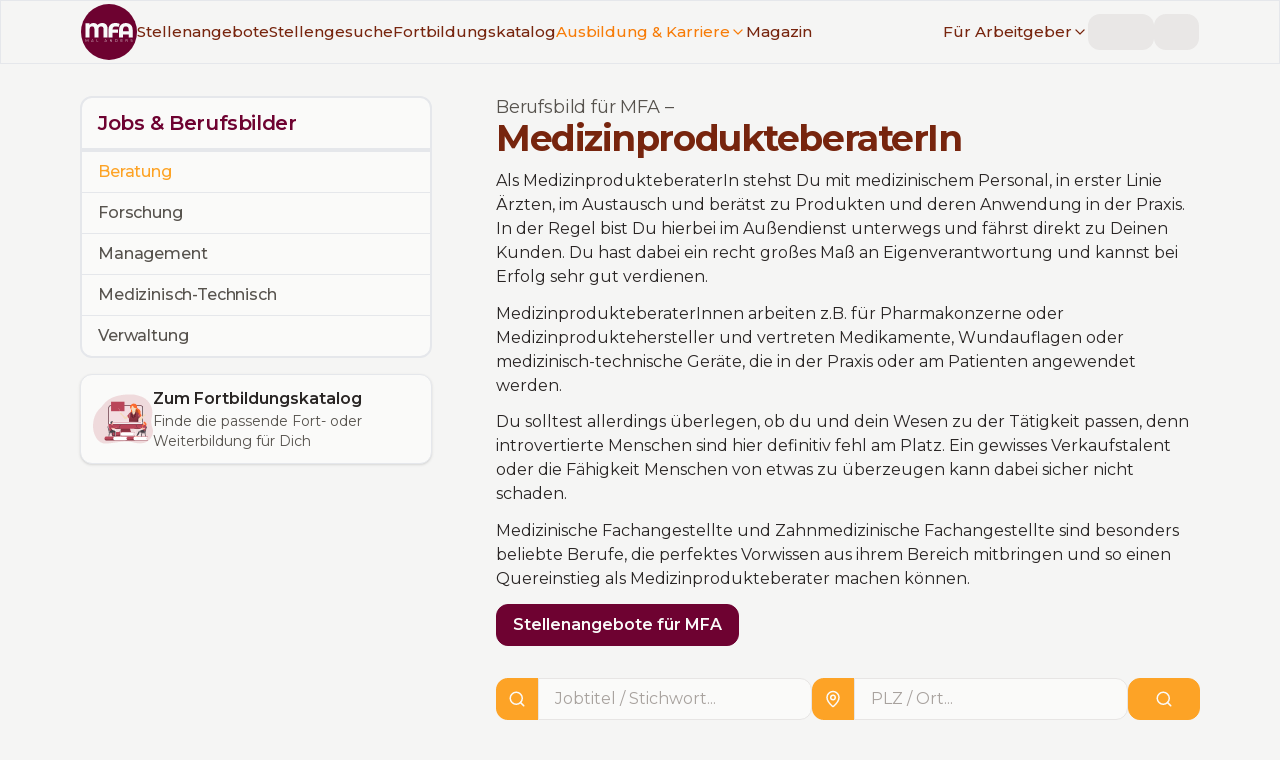

--- FILE ---
content_type: text/html; charset=utf-8
request_url: https://www.mfa-mal-anders.de/karriere/jobs-und-berufsbilder/beratung/medizinprodukteberaterin
body_size: 17433
content:
<!DOCTYPE html><!--MJqExh3KtTAYc1H4tFJTT--><html lang="de" class="montserrat_8cfc998c-module__YGIzgG__variable"><head><meta charSet="utf-8"/><meta name="viewport" content="width=device-width, initial-scale=1, user-scalable=yes"/><link rel="preload" as="image" imageSrcSet="/_next/image?url=%2Fimg%2FMfaMalAnders_logo_circle_bgdark_white.svg&amp;w=64&amp;q=75&amp;dpl=dpl_8yvy4EiVEKrqatZ9Bs1m7Df6DWoi 1x, /_next/image?url=%2Fimg%2FMfaMalAnders_logo_circle_bgdark_white.svg&amp;w=128&amp;q=75&amp;dpl=dpl_8yvy4EiVEKrqatZ9Bs1m7Df6DWoi 2x"/><link rel="stylesheet" href="/_next/static/chunks/23ba9e1703d5f234.css?dpl=dpl_8yvy4EiVEKrqatZ9Bs1m7Df6DWoi" data-precedence="next"/><link rel="stylesheet" href="/_next/static/chunks/b2bb8216e6b901fe.css?dpl=dpl_8yvy4EiVEKrqatZ9Bs1m7Df6DWoi" data-precedence="next"/><link rel="preload" as="script" fetchPriority="low" href="/_next/static/chunks/45a32dabfec9be45.js?dpl=dpl_8yvy4EiVEKrqatZ9Bs1m7Df6DWoi"/><script src="/_next/static/chunks/048f0907a5629c17.js?dpl=dpl_8yvy4EiVEKrqatZ9Bs1m7Df6DWoi" async=""></script><script src="/_next/static/chunks/4ca6c41bf6ec6206.js?dpl=dpl_8yvy4EiVEKrqatZ9Bs1m7Df6DWoi" async=""></script><script src="/_next/static/chunks/803265e53158757c.js?dpl=dpl_8yvy4EiVEKrqatZ9Bs1m7Df6DWoi" async=""></script><script src="/_next/static/chunks/c79f6aca49a3bb0f.js?dpl=dpl_8yvy4EiVEKrqatZ9Bs1m7Df6DWoi" async=""></script><script src="/_next/static/chunks/turbopack-5782a54038da473c.js?dpl=dpl_8yvy4EiVEKrqatZ9Bs1m7Df6DWoi" async=""></script><script src="/_next/static/chunks/2174321ad16484ca.js?dpl=dpl_8yvy4EiVEKrqatZ9Bs1m7Df6DWoi" async=""></script><script src="/_next/static/chunks/ddee0cf3c2e0c93f.js?dpl=dpl_8yvy4EiVEKrqatZ9Bs1m7Df6DWoi" async=""></script><script src="/_next/static/chunks/a656d01836050818.js?dpl=dpl_8yvy4EiVEKrqatZ9Bs1m7Df6DWoi" async=""></script><script src="/_next/static/chunks/6dae45ccbe23a126.js?dpl=dpl_8yvy4EiVEKrqatZ9Bs1m7Df6DWoi" async=""></script><script src="/_next/static/chunks/f4ce54eeb6db0f8c.js?dpl=dpl_8yvy4EiVEKrqatZ9Bs1m7Df6DWoi" async=""></script><script src="/_next/static/chunks/3edab7ec5d334ead.js?dpl=dpl_8yvy4EiVEKrqatZ9Bs1m7Df6DWoi" async=""></script><script src="/_next/static/chunks/ab69b1aff7685e5a.js?dpl=dpl_8yvy4EiVEKrqatZ9Bs1m7Df6DWoi" async=""></script><script src="/_next/static/chunks/0b19bc42ec8e403f.js?dpl=dpl_8yvy4EiVEKrqatZ9Bs1m7Df6DWoi" async=""></script><script src="/_next/static/chunks/4e2f07192a7c9235.js?dpl=dpl_8yvy4EiVEKrqatZ9Bs1m7Df6DWoi" async=""></script><script src="/_next/static/chunks/8993a6e41377df4f.js?dpl=dpl_8yvy4EiVEKrqatZ9Bs1m7Df6DWoi" async=""></script><script src="/_next/static/chunks/926e2131d121364c.js?dpl=dpl_8yvy4EiVEKrqatZ9Bs1m7Df6DWoi" async=""></script><script src="/_next/static/chunks/f18f0c1791c3848d.js?dpl=dpl_8yvy4EiVEKrqatZ9Bs1m7Df6DWoi" async=""></script><script src="/_next/static/chunks/447a5f0b4e6bac4b.js?dpl=dpl_8yvy4EiVEKrqatZ9Bs1m7Df6DWoi" async=""></script><link rel="preload" href="/js/script.file-downloads.local.outbound-links.revenue.tagged-events.js" as="script"/><meta name="next-size-adjust" content=""/><title>MedizinprodukteberaterIn | MFA mal anders</title><meta name="description" content="MedizinprodukteberaterIn als MFA – Voraussetzungen und Aufgaben für eine Tätigkeit als MedizinprodukteberaterIn mit einer MFA Ausbildung."/><link rel="manifest" href="/manifest.json"/><meta name="fb:app_id" content="509159293103491"/><link rel="canonical" href="https://www.mfa-mal-anders.de/karriere/jobs-und-berufsbilder/beratung/medizinprodukteberaterin"/><meta property="og:title" content="MedizinprodukteberaterIn | MFA mal anders"/><meta property="og:description" content="MedizinprodukteberaterIn als MFA – Voraussetzungen und Aufgaben für eine Tätigkeit als MedizinprodukteberaterIn mit einer MFA Ausbildung."/><meta property="og:site_name" content="MFA mal anders"/><meta property="og:locale" content="de_DE"/><meta property="og:image" content="https://www.mfa-mal-anders.de/img/MfaMalAnders_Banner_1200.jpg"/><meta property="og:image:width" content="1200"/><meta property="og:image:height" content="630"/><meta property="og:image:alt" content="MFA mal anders – Die Stellen- und Karriereplattform für MFA"/><meta property="og:type" content="website"/><meta name="twitter:card" content="summary"/><meta name="twitter:site" content="@MfaMalAnders"/><meta name="twitter:title" content="MedizinprodukteberaterIn | MFA mal anders"/><meta name="twitter:description" content="MedizinprodukteberaterIn als MFA – Voraussetzungen und Aufgaben für eine Tätigkeit als MedizinprodukteberaterIn mit einer MFA Ausbildung."/><meta name="twitter:image" content="https://www.mfa-mal-anders.de/img/MfaMalAnders_Banner_1200.jpg"/><meta name="twitter:image:width" content="1200"/><meta name="twitter:image:height" content="630"/><meta name="twitter:image:alt" content="MFA mal anders – Die Stellen- und Karriereplattform für MFA"/><link rel="icon" href="/favicon.ico?favicon.a67c2b52.ico" sizes="48x48" type="image/x-icon"/><link rel="icon" href="/icon.svg?icon.fc997a81.svg" sizes="any" type="image/svg+xml"/><link rel="apple-touch-icon" href="/apple-icon.png?apple-icon.791719ad.png" sizes="180x180" type="image/png"/><script src="/_next/static/chunks/a6dad97d9634a72d.js?dpl=dpl_8yvy4EiVEKrqatZ9Bs1m7Df6DWoi" noModule=""></script></head><body class="theme-light"><div hidden=""><!--$--><!--/$--></div><!--$?--><template id="B:0"></template><!--/$--><main><!--&--><!--&--><div class="container my-xl grid grid-cols-1 gap-x-16 gap-y-4 lg:my-2xl lg:grid-cols-[1fr,2fr]"><div class="order-last lg:order-first"><nav class="grid grid-cols-1 place-content-center items-center divide-y-4 rounded border-2 bg-stone-50"><a href="/karriere/jobs-und-berufsbilder"><h3 class="h4 mb-0 px-lg py-md">Jobs &amp; Berufsbilder</h3></a><div class="grid grid-cols-1 place-content-center items-center divide-y"><ul class="m-0 grid list-none grid-cols-1 divide-y"><li class="m-0 px-lg py-sm"><a class="h6 font-medium text-secondary" href="/karriere/jobs-und-berufsbilder/beratung">Beratung</a></li><li class="m-0 px-lg py-sm"><a class="h6 font-medium text-stone-600" href="/karriere/jobs-und-berufsbilder/forschung">Forschung</a></li><li class="m-0 px-lg py-sm"><a class="h6 font-medium text-stone-600" href="/karriere/jobs-und-berufsbilder/management">Management</a></li><li class="m-0 px-lg py-sm"><a class="h6 font-medium text-stone-600" href="/karriere/jobs-und-berufsbilder/medizinisch-technisch">Medizinisch-Technisch</a></li><li class="m-0 px-lg py-sm"><a class="h6 font-medium text-stone-600" href="/karriere/jobs-und-berufsbilder/verwaltung">Verwaltung</a></li></ul></div></nav><div data-slot="card" class="relative flex-col gap-4 overflow-hidden rounded border bg-stone-50 text-stone-800 shadow transition-shadow duration-300 ease-linear hover:shadow-md py-3 mt-lg hidden lg:flex"><div data-slot="card-content" class="flex gap-x-4 px-3"><img alt="Fortbildungskatalog für MFA und ArzthelferInnen" loading="lazy" width="77" height="60" decoding="async" data-nimg="1" class="h-auto w-[60px] shrink-0" style="color:transparent" sizes="(max-width: 1200px) 45px, 50px" srcSet="/_next/image?url=%2Fimg%2FOnline_lesson_Monochromatic.svg&amp;w=32&amp;q=50&amp;dpl=dpl_8yvy4EiVEKrqatZ9Bs1m7Df6DWoi 32w, /_next/image?url=%2Fimg%2FOnline_lesson_Monochromatic.svg&amp;w=48&amp;q=50&amp;dpl=dpl_8yvy4EiVEKrqatZ9Bs1m7Df6DWoi 48w, /_next/image?url=%2Fimg%2FOnline_lesson_Monochromatic.svg&amp;w=64&amp;q=50&amp;dpl=dpl_8yvy4EiVEKrqatZ9Bs1m7Df6DWoi 64w, /_next/image?url=%2Fimg%2FOnline_lesson_Monochromatic.svg&amp;w=96&amp;q=50&amp;dpl=dpl_8yvy4EiVEKrqatZ9Bs1m7Df6DWoi 96w, /_next/image?url=%2Fimg%2FOnline_lesson_Monochromatic.svg&amp;w=128&amp;q=50&amp;dpl=dpl_8yvy4EiVEKrqatZ9Bs1m7Df6DWoi 128w, /_next/image?url=%2Fimg%2FOnline_lesson_Monochromatic.svg&amp;w=256&amp;q=50&amp;dpl=dpl_8yvy4EiVEKrqatZ9Bs1m7Df6DWoi 256w, /_next/image?url=%2Fimg%2FOnline_lesson_Monochromatic.svg&amp;w=384&amp;q=50&amp;dpl=dpl_8yvy4EiVEKrqatZ9Bs1m7Df6DWoi 384w, /_next/image?url=%2Fimg%2FOnline_lesson_Monochromatic.svg&amp;w=640&amp;q=50&amp;dpl=dpl_8yvy4EiVEKrqatZ9Bs1m7Df6DWoi 640w, /_next/image?url=%2Fimg%2FOnline_lesson_Monochromatic.svg&amp;w=750&amp;q=50&amp;dpl=dpl_8yvy4EiVEKrqatZ9Bs1m7Df6DWoi 750w, /_next/image?url=%2Fimg%2FOnline_lesson_Monochromatic.svg&amp;w=828&amp;q=50&amp;dpl=dpl_8yvy4EiVEKrqatZ9Bs1m7Df6DWoi 828w, /_next/image?url=%2Fimg%2FOnline_lesson_Monochromatic.svg&amp;w=1080&amp;q=50&amp;dpl=dpl_8yvy4EiVEKrqatZ9Bs1m7Df6DWoi 1080w, /_next/image?url=%2Fimg%2FOnline_lesson_Monochromatic.svg&amp;w=1200&amp;q=50&amp;dpl=dpl_8yvy4EiVEKrqatZ9Bs1m7Df6DWoi 1200w, /_next/image?url=%2Fimg%2FOnline_lesson_Monochromatic.svg&amp;w=1920&amp;q=50&amp;dpl=dpl_8yvy4EiVEKrqatZ9Bs1m7Df6DWoi 1920w, /_next/image?url=%2Fimg%2FOnline_lesson_Monochromatic.svg&amp;w=2048&amp;q=50&amp;dpl=dpl_8yvy4EiVEKrqatZ9Bs1m7Df6DWoi 2048w, /_next/image?url=%2Fimg%2FOnline_lesson_Monochromatic.svg&amp;w=3840&amp;q=50&amp;dpl=dpl_8yvy4EiVEKrqatZ9Bs1m7Df6DWoi 3840w" src="/_next/image?url=%2Fimg%2FOnline_lesson_Monochromatic.svg&amp;w=3840&amp;q=50&amp;dpl=dpl_8yvy4EiVEKrqatZ9Bs1m7Df6DWoi"/><div class="text-sm"><div class="text-base font-semibold"><a class="stretched-link text-inherit hover:text-inherit" href="/fortbildungskatalog">Zum Fortbildungskatalog</a></div><div class="text-stone-600">Finde die passende Fort- oder Weiterbildung für Dich</div></div></div></div></div><div class="max-w-prose"><!--&--><!--&--><!--&--><h1><div class="h5 mb-0 font-normal text-stone-600">Berufsbild für MFA –</div><div class="text-secondary-900">MedizinprodukteberaterIn</div></h1><div>
<p>Als MedizinprodukteberaterIn stehst Du mit medizinischem Personal, in erster Linie Ärzten, im Austausch und berätst zu Produkten und deren Anwendung in der Praxis. In der Regel bist Du hierbei im Außendienst unterwegs und fährst direkt zu Deinen Kunden. Du hast dabei ein recht großes Maß an Eigenverantwortung und kannst bei Erfolg sehr gut verdienen.</p>



<p>MedizinprodukteberaterInnen arbeiten z.B. für Pharmakonzerne oder Medizinproduktehersteller und vertreten Medikamente, Wundauflagen oder medizinisch-technische Geräte, die in der Praxis oder am Patienten angewendet werden. </p>



<p>Du solltest allerdings überlegen, ob du und dein Wesen zu der Tätigkeit passen, denn introvertierte Menschen sind hier definitiv fehl am Platz. Ein gewisses Verkaufstalent oder die Fähigkeit Menschen von etwas zu überzeugen kann dabei sicher nicht schaden. </p>



<p>Medizinische Fachangestellte und Zahnmedizinische Fachangestellte sind besonders beliebte Berufe, die perfektes Vorwissen aus ihrem Bereich mitbringen und so einen Quereinstieg als Medizinprodukteberater machen können.</p>
</div><div class="flew-wrap flex flex-col gap-2 sm:flex-row"><a class="inline-flex items-center justify-center rounded font-semibold ring-offset-stone-50 transition-colors duration-300 ease-linear focus-visible:outline-none focus-visible:ring-2 focus-visible:ring-stone-950 focus-visible:ring-offset-2 disabled:pointer-events-none disabled:opacity-50 border border-primary bg-primary text-stone-50 hover:border-primary-500 hover:bg-primary-500 hover:text-stone-50 min-h-10 px-4 py-2" href="/stellenangebote">Stellenangebote für MFA</a></div><script type="application/ld+json" id="breadcrumb-jsonld">{"@context":"https://schema.org","@type":"BreadcrumbList","itemListElement":[{"@type":"ListItem","position":1,"name":"Home","item":"https://www.mfa-mal-anders.de"},{"@type":"ListItem","position":2,"name":"Karriere","item":"https://www.mfa-mal-anders.de/karriere"},{"@type":"ListItem","position":3,"name":"Jobs und Berufsbilder","item":"https://www.mfa-mal-anders.de/karriere/jobs-und-berufsbilder"},{"@type":"ListItem","position":4,"name":"Beratung","item":"https://www.mfa-mal-anders.de/karriere/jobs-und-berufsbilder/beratung"},{"@type":"ListItem","position":5,"name":"MedizinprodukteberaterIn"}]}</script><!--$--><!--/$--><!--/&--><!--/&--><!--/&--><div class="mt-2xl"><form class="flex flex-wrap gap-2 lg:flex-nowrap my-lg" action="/stellenangebote"><div class="input-group grow"><div class="input-prepend bg-secondary text-stone-50 sm:text-sm"><svg xmlns="http://www.w3.org/2000/svg" width="18" height="18" viewBox="0 0 24 24" fill="none" stroke="currentColor" stroke-width="2" stroke-linecap="round" stroke-linejoin="round" class="lucide lucide-search" aria-hidden="true"><path d="m21 21-4.34-4.34"></path><circle cx="11" cy="11" r="8"></circle></svg></div><input class="form-input" id="search-term" type="text" placeholder="Jobtitel / Stichwort..." name="s"/></div><div class="input-group grow"><div class="input-prepend bg-secondary text-stone-50 sm:text-sm"><svg xmlns="http://www.w3.org/2000/svg" width="18" height="18" viewBox="0 0 24 24" fill="none" stroke="currentColor" stroke-width="2" stroke-linecap="round" stroke-linejoin="round" class="lucide lucide-map-pin" aria-hidden="true"><path d="M20 10c0 4.993-5.539 10.193-7.399 11.799a1 1 0 0 1-1.202 0C9.539 20.193 4 14.993 4 10a8 8 0 0 1 16 0"></path><circle cx="12" cy="10" r="3"></circle></svg></div><input class="form-input" id="location" type="text" placeholder="PLZ / Ort..." name="ort"/></div><button class="inline-flex items-center justify-center rounded font-semibold ring-offset-stone-50 transition-colors duration-300 ease-linear focus-visible:outline-none focus-visible:ring-2 focus-visible:ring-stone-950 focus-visible:ring-offset-2 disabled:pointer-events-none disabled:opacity-50 border border-secondary bg-secondary text-stone-50 hover:border-secondary-500 hover:bg-secondary-500 hover:text-stone-50 min-h-10 px-4 py-2 grow" type="submit"><svg xmlns="http://www.w3.org/2000/svg" width="18" height="18" viewBox="0 0 24 24" fill="none" stroke="currentColor" stroke-width="2" stroke-linecap="round" stroke-linejoin="round" class="lucide lucide-search" aria-hidden="true"><path d="m21 21-4.34-4.34"></path><circle cx="11" cy="11" r="8"></circle></svg></button></form><!--$?--><template id="B:1"></template><aside><div class="grid grid-cols-1 md:grid-cols-2 xl:grid-cols-2 items-start gap-6"><div class="cursor-wait space-y-3 rounded border border-l-4 shadow motion-safe:animate-pulse lg:space-y-5"><div class="mt-md px-lg pr-xl lg:mt-lg lg:px-xl"><div class="my-0 h-5 w-2/3 rounded bg-stone-200"></div></div><div class="flex flex-wrap gap-1 rounded-b border-t bg-stone-100 px-6 py-3 lg:gap-2 lg:px-6"><div class="animate-pulse bg-stone-200 h-5 w-32 rounded-full lg:h-7"></div><div class="animate-pulse bg-stone-200 h-5 w-28 rounded-full lg:h-7"></div><div class="animate-pulse bg-stone-200 h-5 w-28 rounded-full lg:h-7"></div></div></div><div class="cursor-wait space-y-3 rounded border border-l-4 shadow motion-safe:animate-pulse lg:space-y-5"><div class="mt-md px-lg pr-xl lg:mt-lg lg:px-xl"><div class="my-0 h-5 w-2/3 rounded bg-stone-200"></div></div><div class="flex flex-wrap gap-1 rounded-b border-t bg-stone-100 px-6 py-3 lg:gap-2 lg:px-6"><div class="animate-pulse bg-stone-200 h-5 w-32 rounded-full lg:h-7"></div><div class="animate-pulse bg-stone-200 h-5 w-28 rounded-full lg:h-7"></div><div class="animate-pulse bg-stone-200 h-5 w-28 rounded-full lg:h-7"></div></div></div></div><div class="ml-auto mt-md h-10 w-56 cursor-wait rounded bg-stone-200 motion-safe:animate-pulse"></div></aside><!--/$--></div><div data-slot="card" class="relative flex-col gap-4 overflow-hidden rounded border py-6 text-stone-800 shadow transition-shadow duration-300 ease-linear hover:shadow-md flex gap-x-4 bg-stone-50 mt-xl"><div data-slot="card-content" class="px-6 w-full" style="background:radial-gradient(closest-side, #fafaf988 0%, #fafaf9ff 100%),
            url(&quot;/img/LinkedIn_Monochromatic.svg&quot;) center right no-repeat;background-size:contain"><div><div class="mb-xs"><a class="stretched-link text-inherit hover:text-inherit" href="/stellengesuche/info"><span class="h3 font-bold">Schalte Dein anonymes Stellengesuch</span></a></div><div class="h6 font-semibold text-stone-500">Lass Dich jetzt von passenden Arbeitgebern finden</div><p>Veröffentliche jetzt kostenfrei Dein Stellengesuch und drehe den Bewerbungsprozess um. Lass Dich von Arbeitgebern mit passenden Angeboten kontaktieren.</p><a class="inline-flex items-center justify-center rounded font-semibold ring-offset-stone-50 transition-colors duration-300 ease-linear focus-visible:outline-none focus-visible:ring-2 focus-visible:ring-stone-950 focus-visible:ring-offset-2 disabled:pointer-events-none disabled:opacity-50 border border-secondary bg-secondary text-stone-50 hover:border-secondary-500 hover:bg-secondary-500 hover:text-stone-50 min-h-10 px-4 py-2 gap-x-2" href="/stellengesuche/info">Infos zu Stellengesuchen<svg xmlns="http://www.w3.org/2000/svg" width="20" height="20" viewBox="0 0 24 24" fill="none" stroke="currentColor" stroke-width="2" stroke-linecap="round" stroke-linejoin="round" class="lucide lucide-arrow-right" aria-hidden="true"><path d="M5 12h14"></path><path d="m12 5 7 7-7 7"></path></svg></a></div></div></div></div></div><!--/&--><!--/&--></main><footer class="z-0 h-full bg-primary text-stone-50 [&amp;_a:hover]:text-secondary [&amp;_a]:font-medium [&amp;_a]:text-stone-50"><div class="container flex flex-wrap overflow-hidden py-2xl xl:py-3xl"><div class="order-last w-full flex-col overflow-hidden px-lg lg:order-first lg:w-1/3 xl:my-sm"><div class="mb-lg"><a href="/"><img alt="MFA mal anders - Logo" loading="lazy" width="250" height="125" decoding="async" data-nimg="1" style="color:transparent" srcSet="/_next/image?url=%2Fimg%2FMfaMalAnders_Logo_white.svg&amp;w=256&amp;q=75&amp;dpl=dpl_8yvy4EiVEKrqatZ9Bs1m7Df6DWoi 1x, /_next/image?url=%2Fimg%2FMfaMalAnders_Logo_white.svg&amp;w=640&amp;q=75&amp;dpl=dpl_8yvy4EiVEKrqatZ9Bs1m7Df6DWoi 2x" src="/_next/image?url=%2Fimg%2FMfaMalAnders_Logo_white.svg&amp;w=640&amp;q=75&amp;dpl=dpl_8yvy4EiVEKrqatZ9Bs1m7Df6DWoi"/></a></div><div class="h6 mb-3xl font-normal leading-snug">Die Stellen- und Karriereplattform für Medizinische Fachangestellte (MFA) | ArzthelferInnen</div><div><div class="h6 font-normal">Hinweis</div></div><p class="text-[10px]">Hinter den mit (*) gekennzeichneten Links stecken Affiliate-Links. Das heißt, wenn Du ein Produkt über den Link kaufst, erhalten wir eine kleine Provision.</p><div class="mb-3xl text-[10px] font-semibold">Wichtig: Der Preis erhöht sich dadurch nicht für Dich.</div></div><div class="mb-3xl w-full overflow-hidden px-lg lg:mb-0 lg:w-1/3 xl:my-sm"><div class="mb-2xl flex gap-x-6"><a href="http://www.facebook.com/MFAmalanders" target="_blank" rel="noreferrer"><svg role="img" viewBox="0 0 24 24" xmlns="http://www.w3.org/2000/svg" width="30" height="30" fill="currentColor"><title>Facebook</title><path d="M9.101 23.691v-7.98H6.627v-3.667h2.474v-1.58c0-4.085 1.848-5.978 5.858-5.978.401 0 .955.042 1.468.103a8.68 8.68 0 0 1 1.141.195v3.325a8.623 8.623 0 0 0-.653-.036 26.805 26.805 0 0 0-.733-.009c-.707 0-1.259.096-1.675.309a1.686 1.686 0 0 0-.679.622c-.258.42-.374.995-.374 1.752v1.297h3.919l-.386 2.103-.287 1.564h-3.246v8.245C19.396 23.238 24 18.179 24 12.044c0-6.627-5.373-12-12-12s-12 5.373-12 12c0 5.628 3.874 10.35 9.101 11.647Z"></path></svg><span class="sr-only">MFA mal anders - Facebook</span></a><a href="http://twitter.com/MfaMalAnders" target="_blank" rel="noreferrer"><svg role="img" viewBox="0 0 24 24" width="30" height="30" fill="currentColor" xmlns="http://www.w3.org/2000/svg"><title>X</title><path d="M14.234 10.162 22.977 0h-2.072l-7.591 8.824L7.251 0H.258l9.168 13.343L.258 24H2.33l8.016-9.318L16.749 24h6.993zm-2.837 3.299-.929-1.329L3.076 1.56h3.182l5.965 8.532.929 1.329 7.754 11.09h-3.182z"></path></svg><span class="sr-only">MFA mal anders - X</span></a><a href="http://www.instagram.com/mfa.mal.anders/" target="_blank" rel="noreferrer"><svg role="img" width="30" height="30" fill="currentColor" viewBox="0 0 24 24" xmlns="http://www.w3.org/2000/svg"><title>Instagram</title><path d="M7.0301.084c-1.2768.0602-2.1487.264-2.911.5634-.7888.3075-1.4575.72-2.1228 1.3877-.6652.6677-1.075 1.3368-1.3802 2.127-.2954.7638-.4956 1.6365-.552 2.914-.0564 1.2775-.0689 1.6882-.0626 4.947.0062 3.2586.0206 3.6671.0825 4.9473.061 1.2765.264 2.1482.5635 2.9107.308.7889.72 1.4573 1.388 2.1228.6679.6655 1.3365 1.0743 2.1285 1.38.7632.295 1.6361.4961 2.9134.552 1.2773.056 1.6884.069 4.9462.0627 3.2578-.0062 3.668-.0207 4.9478-.0814 1.28-.0607 2.147-.2652 2.9098-.5633.7889-.3086 1.4578-.72 2.1228-1.3881.665-.6682 1.0745-1.3378 1.3795-2.1284.2957-.7632.4966-1.636.552-2.9124.056-1.2809.0692-1.6898.063-4.948-.0063-3.2583-.021-3.6668-.0817-4.9465-.0607-1.2797-.264-2.1487-.5633-2.9117-.3084-.7889-.72-1.4568-1.3876-2.1228C21.2982 1.33 20.628.9208 19.8378.6165 19.074.321 18.2017.1197 16.9244.0645 15.6471.0093 15.236-.005 11.977.0014 8.718.0076 8.31.0215 7.0301.0839m.1402 21.6932c-1.17-.0509-1.8053-.2453-2.2287-.408-.5606-.216-.96-.4771-1.3819-.895-.422-.4178-.6811-.8186-.9-1.378-.1644-.4234-.3624-1.058-.4171-2.228-.0595-1.2645-.072-1.6442-.079-4.848-.007-3.2037.0053-3.583.0607-4.848.05-1.169.2456-1.805.408-2.2282.216-.5613.4762-.96.895-1.3816.4188-.4217.8184-.6814 1.3783-.9003.423-.1651 1.0575-.3614 2.227-.4171 1.2655-.06 1.6447-.072 4.848-.079 3.2033-.007 3.5835.005 4.8495.0608 1.169.0508 1.8053.2445 2.228.408.5608.216.96.4754 1.3816.895.4217.4194.6816.8176.9005 1.3787.1653.4217.3617 1.056.4169 2.2263.0602 1.2655.0739 1.645.0796 4.848.0058 3.203-.0055 3.5834-.061 4.848-.051 1.17-.245 1.8055-.408 2.2294-.216.5604-.4763.96-.8954 1.3814-.419.4215-.8181.6811-1.3783.9-.4224.1649-1.0577.3617-2.2262.4174-1.2656.0595-1.6448.072-4.8493.079-3.2045.007-3.5825-.006-4.848-.0608M16.953 5.5864A1.44 1.44 0 1 0 18.39 4.144a1.44 1.44 0 0 0-1.437 1.4424M5.8385 12.012c.0067 3.4032 2.7706 6.1557 6.173 6.1493 3.4026-.0065 6.157-2.7701 6.1506-6.1733-.0065-3.4032-2.771-6.1565-6.174-6.1498-3.403.0067-6.156 2.771-6.1496 6.1738M8 12.0077a4 4 0 1 1 4.008 3.9921A3.9996 3.9996 0 0 1 8 12.0077"></path></svg><span class="sr-only">MFA mal anders - Instagram</span></a></div><h2 class="h5 mb-lg">Deine wöchentlichen Jobangebote</h2><form class="[&amp;&gt;label]:text-primary-100/90"><label for="newsletter_state" class="sr-only">Bundesland</label><select id="newsletter_state" class="form-select mb-sm" name="state" data-invalid="false" data-valid="false"><option value="">-- Bundesland wählen --</option><option value="Baden-Württemberg">Baden-Württemberg</option><option value="Bayern">Bayern</option><option value="Berlin">Berlin</option><option value="Brandenburg">Brandenburg</option><option value="Bremen">Bremen</option><option value="Hamburg">Hamburg</option><option value="Hessen">Hessen</option><option value="Mecklenburg-Vorpommern">Mecklenburg-Vorpommern</option><option value="Niedersachsen">Niedersachsen</option><option value="Nordrhein-Westfalen">Nordrhein-Westfalen</option><option value="Rheinland-Pfalz">Rheinland-Pfalz</option><option value="Saarland">Saarland</option><option value="Sachsen">Sachsen</option><option value="Sachsen-Anhalt">Sachsen-Anhalt</option><option value="Schleswig-Holstein">Schleswig-Holstein</option><option value="Thüringen">Thüringen</option></select><label for="newsletter_email" class="sr-only">E-Mail Adresse</label><input id="newsletter_email" type="email" class="form-input" placeholder="E-Mail Adresse eingeben..." data-invalid="false" data-valid="false" name="email"/><div style="position:absolute;width:1px;height:1px;overflow:hidden;opacity:0"><label for="website">Website</label><input id="website" type="text" tabindex="-1" autoComplete="off" name="website"/></div><label for="accepted_newsletter" class="mt-lg flex cursor-pointer"><input class="form-checkbox mr-sm mt-px cursor-pointer" id="accepted_newsletter" type="checkbox" data-invalid="false" name="accepted"/><span class="text-sm" data-invalid="false" data-required="true">Ich habe die <a href="/agbs">AGBs</a> und<!-- --> <a href="/datenschutz">Datenschutzbestimmungen</a> gelesen und akzeptiere diese.</span></label><div class="ml-auto mt-md w-fit"><button class="inline-flex items-center justify-center rounded font-semibold ring-offset-stone-50 transition-colors duration-300 ease-linear focus-visible:outline-none focus-visible:ring-2 focus-visible:ring-stone-950 focus-visible:ring-offset-2 disabled:pointer-events-none disabled:opacity-50 border border-secondary bg-secondary text-stone-50 hover:border-secondary-500 hover:bg-secondary-500 hover:text-stone-50 min-h-9 px-3 py-1 text-sm gap-x-2"><svg xmlns="http://www.w3.org/2000/svg" width="16" height="16" viewBox="0 0 24 24" fill="none" stroke="currentColor" stroke-width="2" stroke-linecap="round" stroke-linejoin="round" class="lucide lucide-mail" aria-hidden="true"><path d="m22 7-8.991 5.727a2 2 0 0 1-2.009 0L2 7"></path><rect x="2" y="4" width="20" height="16" rx="2"></rect></svg>Abonnieren</button></div></form> </div><div class="order-first mb-3xl w-full overflow-hidden px-lg font-headings lg:order-last lg:mb-0 lg:w-1/3 xl:my-sm"><nav class="text-lg"><ul class="m-0 list-none"><li class="mb-xs"><a href="/stellenangebote/mfa">Stellenangebote für MFA</a></li><li class="mb-xs"><a href="https://www.zfa-mal-anders.de/stellenangebote/zfa">Stellenangebote für ZFA</a></li><li class="mb-xs"><a href="/stellengesuche">Stellengesuche | MFA</a></li><li class="mb-xs"><a href="/fortbildungskatalog">Fortbildungskatalog</a></li><li class="mb-xs"><a href="/karriere/bewerbung">Bewerbung</a></li><li class="mb-xs"><a href="/karriere/mfa/gehalt">MFA Gehalt | Gehaltsrechner</a></li><li class="mb-2xl"><a href="/unternehmensverzeichnis">Unternehmensverzeichnis</a></li><li class="mb-xs"><a href="/fuer-arbeitgeber">Für Arbeitgeber</a></li><li class="mb-xs"><a href="/fuer-arbeitgeber/personalwissen/mfa-muster-stellenanzeige-tipps">Muster Stellenanzeige + Tipps</a></li><li class="mb-xs"><a href="/fuer-arbeitgeber#personalwissen">Personalwissen</a></li><li class="mb-2xl"><a href="/fuer-arbeitgeber">Stellenanzeige schalten</a></li><li class="mb-xs"><a href="/ueber">Über <em>MFA mal anders</em></a></li><li class="mb-xs"><a href="https://www.zfa-mal-anders.de">Partnerplattform – <em>ZFA mal anders</em></a></li><li class="mb-xs"><a href="/kontakt">Kontakt</a></li><li class="mb-xs"><a href="/datenschutz">Datenschutzerklärung</a></li><li class="mb-xs"><a href="/impressum">Impressum</a></li><li class="mb-xs"><a href="/agbs">AGBs</a></li></ul></nav></div></div><hr class="border-t-solid my-0 border-t border-primary-200"/><div class="container"><p class="mb-0 py-5 text-right font-headings">© MFA mal anders <!-- -->2026</p></div></footer><section aria-label="Notifications alt+T" tabindex="-1" aria-live="polite" aria-relevant="additions text" aria-atomic="false"></section><script>requestAnimationFrame(function(){$RT=performance.now()});</script><script src="/_next/static/chunks/45a32dabfec9be45.js?dpl=dpl_8yvy4EiVEKrqatZ9Bs1m7Df6DWoi" id="_R_" async=""></script><div hidden id="S:0"><header class="fixed top-0 z-[100] h-14 w-full border bg-stone-100 transition-transform duration-500 xl:h-16 xl:bg-stone-100/95 xl:backdrop-blur-sm [&amp;_.sub-menu]:relative [&amp;_.sub-menu]:flex [&amp;_.sub-menu]:flex-col [&amp;_.sub-menu]:items-start [&amp;_.sub-menu]:overflow-y-hidden [&amp;_.sub-menu]:rounded [&amp;_.sub-menu]:transition-all [&amp;_.sub-menu]:duration-500 [&amp;_.sub-menu&gt;div]:my-3 [&amp;_.sub-menu&gt;div]:space-y-1 [&amp;_.sub-menu]:xl:invisible [&amp;_.sub-menu]:xl:absolute [&amp;_.sub-menu]:xl:top-8 [&amp;_.sub-menu]:xl:grid [&amp;_.sub-menu]:xl:w-max [&amp;_.sub-menu]:xl:grid-rows-[0fr] [&amp;_.sub-menu]:xl:overflow-hidden [&amp;_.sub-menu]:xl:border [&amp;_.sub-menu]:xl:bg-stone-100 [&amp;_.sub-menu]:xl:opacity-0 [&amp;_.sub-menu]:xl:transition-all [&amp;_.sub-menu]:xl:duration-300 [&amp;_.sub-menu&gt;div]:xl:space-y-2 [&amp;_.sub-menu&gt;div]:xl:overflow-hidden [&amp;_.sub-menu&gt;div]:xl:shadow-none"><div class="mx-auto flex h-full items-center justify-between gap-x-8 px-md xl:container"><a href="/"><img alt="MFA mal anders - Logo" width="50" height="50" decoding="async" data-nimg="1" class="h-12 w-auto xl:h-14" style="color:transparent" srcSet="/_next/image?url=%2Fimg%2FMfaMalAnders_logo_circle_bgdark_white.svg&amp;w=64&amp;q=75&amp;dpl=dpl_8yvy4EiVEKrqatZ9Bs1m7Df6DWoi 1x, /_next/image?url=%2Fimg%2FMfaMalAnders_logo_circle_bgdark_white.svg&amp;w=128&amp;q=75&amp;dpl=dpl_8yvy4EiVEKrqatZ9Bs1m7Df6DWoi 2x" src="/_next/image?url=%2Fimg%2FMfaMalAnders_logo_circle_bgdark_white.svg&amp;w=128&amp;q=75&amp;dpl=dpl_8yvy4EiVEKrqatZ9Bs1m7Df6DWoi"/></a><span class="font-medium text-stone-300 xl:hidden">mfa-mal-anders.de</span><div class="flex flex-grow transition-transform duration-500 max-xl:fixed max-xl:bottom-0 max-xl:left-0 max-xl:right-0 max-xl:top-14 max-xl:block max-xl:overflow-y-scroll max-xl:overscroll-contain max-xl:bg-stone-100/95 max-xl:py-4 max-xl:backdrop-blur-sm max-xl:-translate-x-full"><nav class="flex grow items-center justify-start gap-x-4 max-xl:my-2 max-xl:flex-col max-xl:items-start max-xl:justify-center max-xl:space-y-2 max-xl:px-4 xl:text-[0.95rem]"><a class="font-medium text-secondary-900 transition-colors duration-500 hover:text-secondary-500 data-[active=&#x27;true&#x27;]:text-secondary-500" data-active="false" href="/stellenangebote">Stellenangebote</a><a class="font-medium text-secondary-900 transition-colors duration-500 hover:text-secondary-500 data-[active=&#x27;true&#x27;]:text-secondary-500" data-active="false" href="/stellengesuche">Stellengesuche</a><a class="font-medium text-secondary-900 transition-colors duration-500 hover:text-secondary-500 data-[active=&#x27;true&#x27;]:text-secondary-500 max-xl:sr-only" data-active="false" href="/fortbildungskatalog">Fortbildungskatalog</a><div class="group relative"><a class="font-medium text-secondary-900 transition-colors duration-500 hover:text-secondary-500 data-[active=&#x27;true&#x27;]:text-secondary-500 max-xl:sr-only" data-active="true" href="/karriere"><span class="flex items-center gap-x-1">Ausbildung &amp; Karriere<svg xmlns="http://www.w3.org/2000/svg" width="16" height="16" viewBox="0 0 24 24" fill="none" stroke="currentColor" stroke-width="2" stroke-linecap="round" stroke-linejoin="round" class="lucide lucide-chevron-down hidden xl:inline" aria-hidden="true"><path d="m6 9 6 6 6-6"></path></svg></span></a><div class="sub-menu xl:group-hover:visible xl:group-hover:grid-rows-[1fr] xl:group-hover:opacity-100 xl:group-hover:shadow"><div class="[&amp;&gt;div:nth-child(even)]:border-secondary-700 [&amp;&gt;div:nth-child(odd)]:border-secondary-200 [&amp;&gt;div]:border-l-4"><div class="px-4"><a class="transition-colors duration-500 data-[active=&#x27;true&#x27;]:text-secondary-500 my-2 -ml-1 inline-block rounded border border-primary-200 bg-primary-100/50 px-3 font-medium text-primary hover:text-primary xl:border-secondary-700 xl:bg-secondary-100 xl:text-secondary-800 xl:hover:text-secondary-800" href="/karriere/fort-und-weiterbildung">Fort- &amp; Weiterbildung</a><div class="flex flex-col gap-y-2"><a class="font-medium text-secondary-900 transition-colors duration-500 hover:text-secondary-500 data-[active=&#x27;true&#x27;]:text-secondary-500" data-active="false" href="/karriere/fort-und-weiterbildung/ueberblick">Weiterbildungen von A-Z<div class="text-xs font-normal text-stone-400">Fort- und Weiterbildungen für MFA auf einen Blick</div></a><a class="font-medium text-secondary-900 transition-colors duration-500 hover:text-secondary-500 data-[active=&#x27;true&#x27;]:text-secondary-500" data-active="false" href="/karriere/fort-und-weiterbildung">Leitfaden Fort- &amp; Weiterbildung<div class="text-xs font-normal text-stone-400">Die richtige Weiterbildung finden und finanzieren</div></a><a class="font-medium text-secondary-900 transition-colors duration-500 hover:text-secondary-500 data-[active=&#x27;true&#x27;]:text-secondary-500" data-active="false" href="/fortbildungskatalog">Fortbildungskatalog<div class="text-xs font-normal text-stone-400">Finde passende Anbieter für deine Weiterbildung</div></a></div></div><div class="px-4"><a class="transition-colors duration-500 data-[active=&#x27;true&#x27;]:text-secondary-500 my-2 -ml-1 inline-block rounded border border-primary-200 bg-primary-100/50 px-3 font-medium text-primary hover:text-primary xl:border-secondary-700 xl:bg-secondary-100 xl:text-secondary-800 xl:hover:text-secondary-800" href="/karriere">Gehalt &amp; Karriere</a><div class="flex flex-col gap-y-2"><a class="font-medium text-secondary-900 transition-colors duration-500 hover:text-secondary-500 data-[active=&#x27;true&#x27;]:text-secondary-500" data-active="false" href="/karriere/mfa/gehalt">MFA | Gehalt<div class="text-xs font-normal text-stone-400">Inkl. Gehaltsrechner &amp; Tarifvertag</div></a><a class="font-medium text-secondary-900 transition-colors duration-500 hover:text-secondary-500 data-[active=&#x27;true&#x27;]:text-secondary-500" data-active="false" href="/magazin/artikel/gehaltserhoehung-fuer-mfa-tipps-wie-du-erfolgreich-mehr-gehalt-verhandelst">Gehaltsverhandlung<div class="text-xs font-normal text-stone-400">Tipp wie du erfolgreich mehr Gehalt verhandelst</div></a><a class="font-medium text-secondary-900 transition-colors duration-500 hover:text-secondary-500 data-[active=&#x27;true&#x27;]:text-secondary-500" data-active="true" href="/karriere/jobs-und-berufsbilder">50+ Jobs &amp; Berufsbilder<div class="text-xs font-normal text-stone-400">Entdecke alternative Karrierewege für MFA</div></a><a class="font-medium text-secondary-900 transition-colors duration-500 hover:text-secondary-500 data-[active=&#x27;true&#x27;]:text-secondary-500" data-active="false" href="/karriere/bewerbung">Bewerbung – Tipps &amp; Beispiele<div class="text-xs font-normal text-stone-400">Tipps und Beispiele für eine erfolgreiche Bewerbung</div></a></div></div><div class="px-4"><a class="transition-colors duration-500 data-[active=&#x27;true&#x27;]:text-secondary-500 my-2 -ml-1 inline-block rounded border border-primary-200 bg-primary-100/50 px-3 font-medium text-primary hover:text-primary xl:border-secondary-700 xl:bg-secondary-100 xl:text-secondary-800 xl:hover:text-secondary-800" href="/karriere/mfa/ausbildung-berufsbild">Ausbildung</a><div class="flex flex-col gap-y-2"><a class="font-medium text-secondary-900 transition-colors duration-500 hover:text-secondary-500 data-[active=&#x27;true&#x27;]:text-secondary-500" data-active="false" href="/karriere/mfa/ausbildung-berufsbild">Ausbildung &amp; Berufsbild<div class="text-xs font-normal text-stone-400">Anforderungsprofil, Gehalt, Aufgaben, Lerninhalte und mehr</div></a><a class="font-medium text-secondary-900 transition-colors duration-500 hover:text-secondary-500 data-[active=&#x27;true&#x27;]:text-secondary-500" data-active="false" href="/karriere/mfa/ausbildung-berufsbild/tag-im-leben-einer-mfa">Ein Tag im Leben einer MFA<div class="text-xs font-normal text-stone-400">Einblick in den Arbeitsalltag einer MFA</div></a><a class="font-medium text-secondary-900 transition-colors duration-500 hover:text-secondary-500 data-[active=&#x27;true&#x27;]:text-secondary-500" data-active="false" href="/karriere/mfa/ausbildung-berufsbild/mfa-abschlusspruefung-tipps-zur-vorbereitung">MFA Abschlussprüfung – Vorbereitung &amp; Tipps</a><a class="font-medium text-secondary-900 transition-colors duration-500 hover:text-secondary-500 data-[active=&#x27;true&#x27;]:text-secondary-500" data-active="false" href="/karriere/mfa/ausbildung-berufsbild/praktische-mfa-pruefung-dein-guide">Praktische MFA Prüfung – Dein Guide</a></div></div></div></div></div><a class="font-medium text-secondary-900 transition-colors duration-500 hover:text-secondary-500 data-[active=&#x27;true&#x27;]:text-secondary-500" data-active="false" href="/magazin">Magazin</a></nav><nav class="flex items-center gap-x-4 max-xl:my-2 max-xl:flex-col max-xl:items-start max-xl:justify-center max-xl:space-y-2 max-xl:px-4 xl:min-w-[182px] xl:justify-end xl:text-[0.95rem]"><div class="group relative max-xl:mb-4"><a class="font-medium text-secondary-900 transition-colors duration-500 hover:text-secondary-500 data-[active=&#x27;true&#x27;]:text-secondary-500 flex items-center gap-x-1" data-active="false" href="/fuer-arbeitgeber">Für Arbeitgeber<svg xmlns="http://www.w3.org/2000/svg" width="16" height="16" viewBox="0 0 24 24" fill="none" stroke="currentColor" stroke-width="2" stroke-linecap="round" stroke-linejoin="round" class="lucide lucide-chevron-down max-xl:hidden" aria-hidden="true"><path d="m6 9 6 6 6-6"></path></svg></a><div class="sub-menu max-sm:sr-only xl:group-hover:visible xl:group-hover:grid-rows-[1fr] xl:group-hover:opacity-100 xl:group-hover:shadow" id="employer"><div class="[&amp;&gt;div:nth-child(even)]:border-secondary-200 [&amp;&gt;div:nth-child(odd)]:border-secondary-700 [&amp;&gt;div]:border-l-4"><div class="flex flex-col items-start gap-y-2 px-4 pb-1"><a class="transition-colors duration-500 data-[active=&#x27;true&#x27;]:text-secondary-500 my-2 -ml-1 inline-block rounded border border-primary-200 bg-primary-100/50 px-3 font-medium text-primary hover:text-primary xl:border-secondary-700 xl:bg-secondary-100 xl:text-secondary-800 xl:hover:text-secondary-800" href="/fuer-arbeitgeber">Stellenanzeige veröffentlichen</a><a class="font-medium text-secondary-900 transition-colors duration-500 hover:text-secondary-500 data-[active=&#x27;true&#x27;]:text-secondary-500" data-active="false" href="/fuer-arbeitgeber">Stellenanzeige schalten</a><a class="font-medium text-secondary-900 transition-colors duration-500 hover:text-secondary-500 data-[active=&#x27;true&#x27;]:text-secondary-500" data-active="false" href="/stellengesuche">MFAs direkt kontaktieren</a><a class="font-medium text-secondary-900 transition-colors duration-500 hover:text-secondary-500 data-[active=&#x27;true&#x27;]:text-secondary-500" data-active="false" href="/fuer-arbeitgeber#preise">Stellenpakete &amp; Preise</a><a class="font-medium text-secondary-900 transition-colors duration-500 hover:text-secondary-500 data-[active=&#x27;true&#x27;]:text-secondary-500 flex items-center gap-x-2" data-active="false" href="/fuer-arbeitgeber#preise">Azubi-Stelle kostenfrei<svg xmlns="http://www.w3.org/2000/svg" width="16" height="16" viewBox="0 0 24 24" fill="none" stroke="currentColor" stroke-width="2" stroke-linecap="round" stroke-linejoin="round" class="lucide lucide-percent rounded-sm border border-primary bg-primary-100 p-0.5" aria-hidden="true"><line x1="19" x2="5" y1="5" y2="19"></line><circle cx="6.5" cy="6.5" r="2.5"></circle><circle cx="17.5" cy="17.5" r="2.5"></circle></svg></a></div><div class="flex flex-col items-start gap-y-1 px-4 pb-1"><a class="transition-colors duration-500 data-[active=&#x27;true&#x27;]:text-secondary-500 my-2 -ml-1 inline-block rounded border border-primary-200 bg-primary-100/50 px-3 font-medium text-primary hover:text-primary xl:border-secondary-700 xl:bg-secondary-100 xl:text-secondary-800 xl:hover:text-secondary-800" href="/fuer-arbeitgeber#personalwissen">Personalsuche – Wissen</a><div class="ml-1 flex flex-col items-start gap-y-2"><a class="font-medium text-secondary-900 transition-colors duration-500 hover:text-secondary-500 data-[active=&#x27;true&#x27;]:text-secondary-500" data-active="false" href="/fuer-arbeitgeber/personalwissen/mfa-muster-stellenanzeige-tipps">Muster Stellenanzeige &amp; Tipps</a><a class="font-medium text-secondary-900 transition-colors duration-500 hover:text-secondary-500 data-[active=&#x27;true&#x27;]:text-secondary-500" data-active="false" href="/fuer-arbeitgeber/personalwissen/mitarbeitervorteile-in-der-arztpraxis">Mitarbeitervorteile in der Arztpraxis</a><a class="font-medium text-secondary-900 transition-colors duration-500 hover:text-secondary-500 data-[active=&#x27;true&#x27;]:text-secondary-500" data-active="false" href="/fuer-arbeitgeber/personalwissen/employer-branding-fuer-arztpraxen">Employer Branding für Arztpraxen</a><a class="font-medium text-secondary-900 transition-colors duration-500 hover:text-secondary-500 data-[active=&#x27;true&#x27;]:text-secondary-500" data-active="false" href="/fuer-arbeitgeber/personalwissen/quereinsteiger-in-der-arztpraxis">Quereinsteiger – Tipps für Arbeitgeber</a><a class="font-medium text-secondary-900 transition-colors duration-500 hover:text-secondary-500 data-[active=&#x27;true&#x27;]:text-secondary-500" data-active="false" href="/fuer-arbeitgeber/personalwissen/effizienter-bewerbungsprozess-in-der-arztpraxis-tipps-fuer-arbeitgeber">Bewerbungsprozess in der Arztpraxis</a><a class="font-medium text-secondary-900 transition-colors duration-500 hover:text-secondary-500 data-[active=&#x27;true&#x27;]:text-secondary-500" data-active="false" href="/fuer-arbeitgeber/personalwissen/einarbeitung-in-der-arztpraxis">Einarbeitung in der Arztpraxis</a><a class="font-medium text-secondary-900 transition-colors duration-500 hover:text-secondary-500 data-[active=&#x27;true&#x27;]:text-secondary-500" data-active="false" href="/fuer-arbeitgeber/personalwissen/offboarding-in-der-arztpraxis">Offboarding in der Arztpraxis</a></div></div></div></div></div><div class="flex items-center justify-center gap-x-1"><div class="animate-pulse bg-stone-200 h-9 w-[66px] rounded"></div><div class="animate-pulse bg-stone-200 h-9 w-[45px] rounded"></div></div></nav></div><button class="rounded font-semibold ring-offset-stone-50 focus-visible:outline-none focus-visible:ring-2 focus-visible:ring-stone-950 focus-visible:ring-offset-2 disabled:pointer-events-none disabled:opacity-50 hover:bg-stone-100 hover:text-stone-900 group relative flex size-12 items-center justify-center transition-all duration-300 ease-in-out sm:size-16 xl:hidden" aria-label="Toggle mobile menu" aria-expanded="false"><div class="flex size-6 flex-col items-center justify-center space-y-1.5"><span class="h-0.5 w-6 origin-center transform rounded-full bg-primary transition-all duration-300 ease-in-out"></span><span class="h-0.5 w-6 rounded-full bg-primary transition-all duration-300 ease-in-out"></span><span class="h-0.5 w-6 origin-center transform rounded-full bg-primary transition-all duration-300 ease-in-out"></span></div></button></div></header></div><script>$RB=[];$RV=function(a){$RT=performance.now();for(var b=0;b<a.length;b+=2){var c=a[b],e=a[b+1];null!==e.parentNode&&e.parentNode.removeChild(e);var f=c.parentNode;if(f){var g=c.previousSibling,h=0;do{if(c&&8===c.nodeType){var d=c.data;if("/$"===d||"/&"===d)if(0===h)break;else h--;else"$"!==d&&"$?"!==d&&"$~"!==d&&"$!"!==d&&"&"!==d||h++}d=c.nextSibling;f.removeChild(c);c=d}while(c);for(;e.firstChild;)f.insertBefore(e.firstChild,c);g.data="$";g._reactRetry&&requestAnimationFrame(g._reactRetry)}}a.length=0};
$RC=function(a,b){if(b=document.getElementById(b))(a=document.getElementById(a))?(a.previousSibling.data="$~",$RB.push(a,b),2===$RB.length&&("number"!==typeof $RT?requestAnimationFrame($RV.bind(null,$RB)):(a=performance.now(),setTimeout($RV.bind(null,$RB),2300>a&&2E3<a?2300-a:$RT+300-a)))):b.parentNode.removeChild(b)};$RC("B:0","S:0")</script><div hidden id="S:1"><aside><div class="grid grid-cols-1 md:grid-cols-2 xl:grid-cols-2 items-start gap-6"><div data-slot="card" class="flex flex-col gap-4 overflow-hidden rounded py-6 text-stone-800 shadow transition-shadow duration-300 ease-linear hover:shadow-md group relative border border-l-4 border-l-primary-100 bg-stone-50 pb-0 pt-4 data-[highlight=&#x27;true&#x27;]:border-l-secondary" data-highlight="true"><div data-slot="card-header" class="@container/card-header has-data-[slot=card-action]:grid-cols-[1fr_auto] [.border-b]:pb-6 auto-rows-min grid-rows-[auto_auto] px-6 flex items-start justify-between gap-4 rounded-t"><div class="max-w-full"><h2 class="!h5 !mb-0 truncate"><a class="stretched-link leading-snug text-inherit hover:text-inherit" href="/stellenangebote/job/66afc447a26140d3c1d74128/mfa-fuer-privatpraxis-kardiologie-innere-medizin-angiologie-m-w-d-in-ettlingen">MFA für Privatpraxis Kardiologie, Innere Medizin, Angiologie  (m/w/d)</a></h2></div></div><div data-slot="card-footer" class="[.border-t]:pt-6 items-center px-6 flex justify-between gap-2 rounded-b border-t bg-stone-100 py-3 group-data-[highlight=&#x27;true&#x27;]:bg-secondary-50"><div class="flex flex-wrap items-center gap-1 lg:gap-2"><div class="flex items-center gap-x-2 rounded border bg-stone-50/50 px-2 py-0.5 text-stone-500 lg:py-1 [&amp;_svg]:size-3.5 [&amp;_svg]:overflow-visible [&amp;_svg]:stroke-2 [&amp;_svg]:text-secondary-800/70 sm:[&amp;_svg]:size-4"><svg xmlns="http://www.w3.org/2000/svg" width="24" height="24" viewBox="0 0 24 24" fill="none" stroke="currentColor" stroke-width="2" stroke-linecap="round" stroke-linejoin="round" class="lucide lucide-map-pin" aria-hidden="true"><path d="M20 10c0 4.993-5.539 10.193-7.399 11.799a1 1 0 0 1-1.202 0C9.539 20.193 4 14.993 4 10a8 8 0 0 1 16 0"></path><circle cx="12" cy="10" r="3"></circle></svg><span class="text-xs font-normal sm:text-sm">Ettlingen</span></div><div class="flex items-center gap-x-2 rounded border bg-stone-50/50 px-2 py-0.5 text-stone-500 lg:py-1 [&amp;_svg]:size-3.5 [&amp;_svg]:overflow-visible [&amp;_svg]:stroke-2 [&amp;_svg]:text-secondary-800/70 sm:[&amp;_svg]:size-4"><svg xmlns="http://www.w3.org/2000/svg" width="24" height="24" viewBox="0 0 24 24" fill="none" stroke="currentColor" stroke-width="2" stroke-linecap="round" stroke-linejoin="round" class="lucide lucide-clock" aria-hidden="true"><path d="M12 6v6l4 2"></path><circle cx="12" cy="12" r="10"></circle></svg><span class="text-xs font-normal sm:text-sm">Teilzeit</span></div><div class="flex items-center gap-x-2 rounded border bg-stone-50/50 px-2 py-0.5 text-stone-500 lg:py-1 [&amp;_svg]:size-3.5 [&amp;_svg]:overflow-visible [&amp;_svg]:stroke-2 [&amp;_svg]:text-secondary-800/70 sm:[&amp;_svg]:size-4"><svg xmlns="http://www.w3.org/2000/svg" width="24" height="24" viewBox="0 0 24 24" fill="none" stroke="currentColor" stroke-width="2" stroke-linecap="round" stroke-linejoin="round" class="lucide lucide-stethoscope" aria-hidden="true"><path d="M11 2v2"></path><path d="M5 2v2"></path><path d="M5 3H4a2 2 0 0 0-2 2v4a6 6 0 0 0 12 0V5a2 2 0 0 0-2-2h-1"></path><path d="M8 15a6 6 0 0 0 12 0v-3"></path><circle cx="20" cy="10" r="2"></circle></svg><span class="text-xs font-normal sm:text-sm">Innere Medizin</span></div><div class="flex items-center gap-x-2 rounded border bg-stone-50/50 px-2 py-0.5 text-stone-500 lg:py-1 [&amp;_svg]:size-3.5 [&amp;_svg]:overflow-visible [&amp;_svg]:stroke-2 [&amp;_svg]:text-secondary-800/70 sm:[&amp;_svg]:size-4"><svg xmlns="http://www.w3.org/2000/svg" width="24" height="24" viewBox="0 0 24 24" fill="none" stroke="currentColor" stroke-width="2" stroke-linecap="round" stroke-linejoin="round" class="lucide lucide-wallet" aria-hidden="true"><path d="M19 7V4a1 1 0 0 0-1-1H5a2 2 0 0 0 0 4h15a1 1 0 0 1 1 1v4h-3a2 2 0 0 0 0 4h3a1 1 0 0 0 1-1v-2a1 1 0 0 0-1-1"></path><path d="M3 5v14a2 2 0 0 0 2 2h15a1 1 0 0 0 1-1v-4"></path></svg><span class="text-xs font-normal sm:text-sm">bis 2.000€</span></div><div class="flex items-center gap-x-2 rounded border bg-stone-50/50 px-2 py-0.5 text-stone-500 lg:py-1 [&amp;_svg]:size-3.5 [&amp;_svg]:overflow-visible [&amp;_svg]:stroke-2 [&amp;_svg]:text-secondary-800/70 sm:[&amp;_svg]:size-4 !border-green-300 !bg-green-100 !text-green-800"><svg xmlns="http://www.w3.org/2000/svg" width="24" height="24" viewBox="0 0 24 24" fill="none" stroke="currentColor" stroke-width="2" stroke-linecap="round" stroke-linejoin="round" class="lucide lucide-circle-check-big !text-green-800" aria-hidden="true"><path d="M21.801 10A10 10 0 1 1 17 3.335"></path><path d="m9 11 3 3L22 4"></path></svg><span class="text-xs font-normal sm:text-sm">Kurzbewerbung</span></div></div><div><svg xmlns="http://www.w3.org/2000/svg" width="18" height="18" viewBox="0 0 24 24" fill="currentColor" stroke="currentColor" stroke-width="2" stroke-linecap="round" stroke-linejoin="round" class="lucide lucide-star-icon lucide-star relative cursor-wait fill-transparent stroke-stone-400 motion-safe:animate-pulse"><path d="M11.525 2.295a.53.53 0 0 1 .95 0l2.31 4.679a2.123 2.123 0 0 0 1.595 1.16l5.166.756a.53.53 0 0 1 .294.904l-3.736 3.638a2.123 2.123 0 0 0-.611 1.878l.882 5.14a.53.53 0 0 1-.771.56l-4.618-2.428a2.122 2.122 0 0 0-1.973 0L6.396 21.01a.53.53 0 0 1-.77-.56l.881-5.139a2.122 2.122 0 0 0-.611-1.879L2.16 9.795a.53.53 0 0 1 .294-.906l5.165-.755a2.122 2.122 0 0 0 1.597-1.16z"></path></svg></div></div></div><div data-slot="card" class="flex flex-col gap-4 overflow-hidden rounded py-6 text-stone-800 shadow transition-shadow duration-300 ease-linear hover:shadow-md group relative border border-l-4 border-l-primary-100 bg-stone-50 pb-0 pt-4 data-[highlight=&#x27;true&#x27;]:border-l-secondary" data-highlight="true"><div data-slot="card-header" class="@container/card-header has-data-[slot=card-action]:grid-cols-[1fr_auto] [.border-b]:pb-6 auto-rows-min grid-rows-[auto_auto] px-6 flex items-start justify-between gap-4 rounded-t"><div class="max-w-full"><h2 class="!h5 !mb-0 truncate"><a class="stretched-link leading-snug text-inherit hover:text-inherit" href="/stellenangebote/job/696de27e81aab75efe33451a/medizinischer-fachangestellter-m-w-d-fuer-dermatologische-privatpraxis-mit-schwerpunkt-aesthetik-und-beauty-in-berlin">Medizinische*r Fachangestellte*r (m/w/d) für dermatologische Privatpraxis mit Schwerpunkt Ästhetik und Beauty</a></h2></div></div><div data-slot="card-footer" class="[.border-t]:pt-6 items-center px-6 flex justify-between gap-2 rounded-b border-t bg-stone-100 py-3 group-data-[highlight=&#x27;true&#x27;]:bg-secondary-50"><div class="flex flex-wrap items-center gap-1 lg:gap-2"><div class="flex items-center gap-x-2 rounded border bg-stone-50/50 px-2 py-0.5 text-stone-500 lg:py-1 [&amp;_svg]:size-3.5 [&amp;_svg]:overflow-visible [&amp;_svg]:stroke-2 [&amp;_svg]:text-secondary-800/70 sm:[&amp;_svg]:size-4"><svg xmlns="http://www.w3.org/2000/svg" width="24" height="24" viewBox="0 0 24 24" fill="none" stroke="currentColor" stroke-width="2" stroke-linecap="round" stroke-linejoin="round" class="lucide lucide-map-pin" aria-hidden="true"><path d="M20 10c0 4.993-5.539 10.193-7.399 11.799a1 1 0 0 1-1.202 0C9.539 20.193 4 14.993 4 10a8 8 0 0 1 16 0"></path><circle cx="12" cy="10" r="3"></circle></svg><span class="text-xs font-normal sm:text-sm">Berlin</span></div><div class="flex items-center gap-x-2 rounded border bg-stone-50/50 px-2 py-0.5 text-stone-500 lg:py-1 [&amp;_svg]:size-3.5 [&amp;_svg]:overflow-visible [&amp;_svg]:stroke-2 [&amp;_svg]:text-secondary-800/70 sm:[&amp;_svg]:size-4"><svg xmlns="http://www.w3.org/2000/svg" width="24" height="24" viewBox="0 0 24 24" fill="none" stroke="currentColor" stroke-width="2" stroke-linecap="round" stroke-linejoin="round" class="lucide lucide-clock" aria-hidden="true"><path d="M12 6v6l4 2"></path><circle cx="12" cy="12" r="10"></circle></svg><span class="text-xs font-normal sm:text-sm">Teil- oder Vollzeit</span></div><div class="flex items-center gap-x-2 rounded border bg-stone-50/50 px-2 py-0.5 text-stone-500 lg:py-1 [&amp;_svg]:size-3.5 [&amp;_svg]:overflow-visible [&amp;_svg]:stroke-2 [&amp;_svg]:text-secondary-800/70 sm:[&amp;_svg]:size-4"><svg xmlns="http://www.w3.org/2000/svg" width="24" height="24" viewBox="0 0 24 24" fill="none" stroke="currentColor" stroke-width="2" stroke-linecap="round" stroke-linejoin="round" class="lucide lucide-stethoscope" aria-hidden="true"><path d="M11 2v2"></path><path d="M5 2v2"></path><path d="M5 3H4a2 2 0 0 0-2 2v4a6 6 0 0 0 12 0V5a2 2 0 0 0-2-2h-1"></path><path d="M8 15a6 6 0 0 0 12 0v-3"></path><circle cx="20" cy="10" r="2"></circle></svg><span class="text-xs font-normal sm:text-sm">Haut- und Geschlechtskrankheiten</span></div><div class="flex items-center gap-x-2 rounded border bg-stone-50/50 px-2 py-0.5 text-stone-500 lg:py-1 [&amp;_svg]:size-3.5 [&amp;_svg]:overflow-visible [&amp;_svg]:stroke-2 [&amp;_svg]:text-secondary-800/70 sm:[&amp;_svg]:size-4 !border-green-300 !bg-green-100 !text-green-800"><svg xmlns="http://www.w3.org/2000/svg" width="24" height="24" viewBox="0 0 24 24" fill="none" stroke="currentColor" stroke-width="2" stroke-linecap="round" stroke-linejoin="round" class="lucide lucide-circle-check-big !text-green-800" aria-hidden="true"><path d="M21.801 10A10 10 0 1 1 17 3.335"></path><path d="m9 11 3 3L22 4"></path></svg><span class="text-xs font-normal sm:text-sm">Kurzbewerbung</span></div></div><div><svg xmlns="http://www.w3.org/2000/svg" width="18" height="18" viewBox="0 0 24 24" fill="currentColor" stroke="currentColor" stroke-width="2" stroke-linecap="round" stroke-linejoin="round" class="lucide lucide-star-icon lucide-star relative cursor-wait fill-transparent stroke-stone-400 motion-safe:animate-pulse"><path d="M11.525 2.295a.53.53 0 0 1 .95 0l2.31 4.679a2.123 2.123 0 0 0 1.595 1.16l5.166.756a.53.53 0 0 1 .294.904l-3.736 3.638a2.123 2.123 0 0 0-.611 1.878l.882 5.14a.53.53 0 0 1-.771.56l-4.618-2.428a2.122 2.122 0 0 0-1.973 0L6.396 21.01a.53.53 0 0 1-.77-.56l.881-5.139a2.122 2.122 0 0 0-.611-1.879L2.16 9.795a.53.53 0 0 1 .294-.906l5.165-.755a2.122 2.122 0 0 0 1.597-1.16z"></path></svg></div></div></div></div><div class="ml-auto mt-lg w-fit"><a class="inline-flex items-center justify-center rounded font-semibold ring-offset-stone-50 transition-colors duration-300 ease-linear focus-visible:outline-none focus-visible:ring-2 focus-visible:ring-stone-950 focus-visible:ring-offset-2 disabled:pointer-events-none disabled:opacity-50 border border-primary bg-transparent text-primary hover:bg-primary hover:text-stone-50 min-h-9 px-3 py-1 text-sm" href="/stellenangebote">Weitere Stellenangebote</a></div></aside></div><script>$RC("B:1","S:1")</script><script>(self.__next_f=self.__next_f||[]).push([0])</script><script>self.__next_f.push([1,"1:\"$Sreact.fragment\"\n2:I[460359,[\"/_next/static/chunks/2174321ad16484ca.js?dpl=dpl_8yvy4EiVEKrqatZ9Bs1m7Df6DWoi\",\"/_next/static/chunks/ddee0cf3c2e0c93f.js?dpl=dpl_8yvy4EiVEKrqatZ9Bs1m7Df6DWoi\",\"/_next/static/chunks/a656d01836050818.js?dpl=dpl_8yvy4EiVEKrqatZ9Bs1m7Df6DWoi\",\"/_next/static/chunks/6dae45ccbe23a126.js?dpl=dpl_8yvy4EiVEKrqatZ9Bs1m7Df6DWoi\",\"/_next/static/chunks/f4ce54eeb6db0f8c.js?dpl=dpl_8yvy4EiVEKrqatZ9Bs1m7Df6DWoi\",\"/_next/static/chunks/3edab7ec5d334ead.js?dpl=dpl_8yvy4EiVEKrqatZ9Bs1m7Df6DWoi\",\"/_next/static/chunks/ab69b1aff7685e5a.js?dpl=dpl_8yvy4EiVEKrqatZ9Bs1m7Df6DWoi\",\"/_next/static/chunks/0b19bc42ec8e403f.js?dpl=dpl_8yvy4EiVEKrqatZ9Bs1m7Df6DWoi\"],\"\"]\n3:I[494977,[\"/_next/static/chunks/2174321ad16484ca.js?dpl=dpl_8yvy4EiVEKrqatZ9Bs1m7Df6DWoi\",\"/_next/static/chunks/ddee0cf3c2e0c93f.js?dpl=dpl_8yvy4EiVEKrqatZ9Bs1m7Df6DWoi\",\"/_next/static/chunks/a656d01836050818.js?dpl=dpl_8yvy4EiVEKrqatZ9Bs1m7Df6DWoi\",\"/_next/static/chunks/6dae45ccbe23a126.js?dpl=dpl_8yvy4EiVEKrqatZ9Bs1m7Df6DWoi\",\"/_next/static/chunks/f4ce54eeb6db0f8c.js?dpl=dpl_8yvy4EiVEKrqatZ9Bs1m7Df6DWoi\",\"/_next/static/chunks/3edab7ec5d334ead.js?dpl=dpl_8yvy4EiVEKrqatZ9Bs1m7Df6DWoi\",\"/_next/static/chunks/ab69b1aff7685e5a.js?dpl=dpl_8yvy4EiVEKrqatZ9Bs1m7Df6DWoi\",\"/_next/static/chunks/0b19bc42ec8e403f.js?dpl=dpl_8yvy4EiVEKrqatZ9Bs1m7Df6DWoi\"],\"SWRProvider\"]\n4:I[478448,[\"/_next/static/chunks/2174321ad16484ca.js?dpl=dpl_8yvy4EiVEKrqatZ9Bs1m7Df6DWoi\",\"/_next/static/chunks/ddee0cf3c2e0c93f.js?dpl=dpl_8yvy4EiVEKrqatZ9Bs1m7Df6DWoi\",\"/_next/static/chunks/a656d01836050818.js?dpl=dpl_8yvy4EiVEKrqatZ9Bs1m7Df6DWoi\",\"/_next/static/chunks/6dae45ccbe23a126.js?dpl=dpl_8yvy4EiVEKrqatZ9Bs1m7Df6DWoi\",\"/_next/static/chunks/f4ce54eeb6db0f8c.js?dpl=dpl_8yvy4EiVEKrqatZ9Bs1m7Df6DWoi\",\"/_next/static/chunks/3edab7ec5d334ead.js?dpl=dpl_8yvy4EiVEKrqatZ9Bs1m7Df6DWoi\",\"/_next/static/chunks/ab69b1aff7685e5a.js?dpl=dpl_8yvy4EiVEKrqatZ9Bs1m7Df6DWoi\",\"/_next/static/chunks/0b19bc42ec8e403f.js?dpl=dpl_8yvy4EiVEKrqatZ9Bs1m7Df6DWoi\"],\"SessionProvider\"]\n5:\"$Sreact.suspense\"\n6:I[703364,[\"/_next/static/chunks/2174321ad16484ca.js?dpl=dpl_8yvy4EiVEKrqatZ9Bs1m7Df6DWoi\",\"/_next/static/chunks/ddee0cf3c2e0c93f.js?dpl=dpl_8yvy4EiVEKrqatZ9Bs1m7Df6DWoi\",\"/_next/static/chunks/a656d01836050818.js?dpl=dpl_8yvy4EiVEKrqatZ9Bs1m7Df6DWoi\",\"/_next/static/chunks/6dae45ccbe23a126.js?dpl=dpl_8yvy4EiVEKrqatZ9Bs1m7Df6DWoi\",\"/_next/static/chunks/f4ce54eeb6db0f8c.js?dpl=dpl_8yvy4EiVEKrqatZ9Bs1m7Df6DWoi\",\"/_next/static/chunks/3edab7ec5d334ead.js?dpl=dpl_8yvy4EiVEKrqatZ9Bs1m7Df6DWoi\",\"/_next/static/chunks/ab69b1aff7685e5a.js?dpl=dpl_8yvy4EiVEKrqatZ9Bs1m7Df6DWoi\",\"/_next/static/chunks/0b19bc42ec8e403f.js?dpl=dpl_8yvy4EiVEKrqatZ9Bs1m7Df6DWoi\"],\"default\"]\n7:I[594782,[\"/_next/static/chunks/4e2f07192a7c9235.js?dpl=dpl_8yvy4EiVEKrqatZ9Bs1m7Df6DWoi\",\"/_next/static/chunks/8993a6e41377df4f.js?dpl=dpl_8yvy4EiVEKrqatZ9Bs1m7Df6DWoi\"],\"default\"]\n8:I[408821,[\"/_next/static/chunks/2174321ad16484ca.js?dpl=dpl_8yvy4EiVEKrqatZ9Bs1m7Df6DWoi\",\"/_next/static/chunks/ddee0cf3c2e0c93f.js?dpl=dpl_8yvy4EiVEKrqatZ9Bs1m7Df6DWoi\",\"/_next/static/chunks/a656d01836050818.js?dpl=dpl_8yvy4EiVEKrqatZ9Bs1m7Df6DWoi\",\"/_next/static/chunks/6dae45ccbe23a126.js?dpl=dpl_8yvy4EiVEKrqatZ9Bs1m7Df6DWoi\",\"/_next/static/chunks/f4ce54eeb6db0f8c.js?dpl=dpl_8yvy4EiVEKrqatZ9Bs1m7Df6DWoi\",\"/_next/static/chunks/3edab7ec5d334ead.js?dpl=dpl_8yvy4EiVEKrqatZ9Bs1m7Df6DWoi\",\"/_next/static/chunks/ab69b1aff7685e5a.js?dpl=dpl_8yvy4EiVEKrqatZ9Bs1m7Df6DWoi\",\"/_next/static/chunks/0b19bc42ec8e403f.js?dpl=dpl_8yvy4EiVEKrqatZ9Bs1m7Df6DWoi\",\"/_next/static/chunks/926e2131d121364c.js?dpl=dpl_8yvy4EiVEKrqatZ9Bs1m7Df6DWoi\"],\"default\"]\n9:I[787101,[\"/_next/static/chunks/4e2f07192a7c9235.js?dpl=dpl_8yvy4EiVEKrqatZ9Bs1m7Df6DWoi\",\"/_next/static/chunks/8993a6e41377df4f.js?dpl=dpl_8yvy4EiVEKrqatZ9Bs1m7Df6DWoi\"],\"default\"]\n15:I[253348,[\"/_next/static/chunks/f18f0c1791c3848d.js?dpl=dpl_8yvy4EiVEKrqatZ9Bs1m7Df6DWoi\",\"/_next/static/chunks/ddee0cf3c2e0c93f.js?dpl=dpl_8yvy4EiVEKrqatZ9Bs1m7Df6DWoi\"],\"default\"]\n16:I[595720,[\"/_next/static/chunks/2174321ad16484ca.js?dpl=dpl_8yvy4EiVEKrqatZ9Bs1m7Df6DWoi\",\"/_"])</script><script>self.__next_f.push([1,"next/static/chunks/ddee0cf3c2e0c93f.js?dpl=dpl_8yvy4EiVEKrqatZ9Bs1m7Df6DWoi\",\"/_next/static/chunks/a656d01836050818.js?dpl=dpl_8yvy4EiVEKrqatZ9Bs1m7Df6DWoi\",\"/_next/static/chunks/6dae45ccbe23a126.js?dpl=dpl_8yvy4EiVEKrqatZ9Bs1m7Df6DWoi\",\"/_next/static/chunks/f4ce54eeb6db0f8c.js?dpl=dpl_8yvy4EiVEKrqatZ9Bs1m7Df6DWoi\",\"/_next/static/chunks/3edab7ec5d334ead.js?dpl=dpl_8yvy4EiVEKrqatZ9Bs1m7Df6DWoi\",\"/_next/static/chunks/ab69b1aff7685e5a.js?dpl=dpl_8yvy4EiVEKrqatZ9Bs1m7Df6DWoi\",\"/_next/static/chunks/0b19bc42ec8e403f.js?dpl=dpl_8yvy4EiVEKrqatZ9Bs1m7Df6DWoi\",\"/_next/static/chunks/447a5f0b4e6bac4b.js?dpl=dpl_8yvy4EiVEKrqatZ9Bs1m7Df6DWoi\"],\"\"]\n17:I[313285,[\"/_next/static/chunks/2174321ad16484ca.js?dpl=dpl_8yvy4EiVEKrqatZ9Bs1m7Df6DWoi\",\"/_next/static/chunks/ddee0cf3c2e0c93f.js?dpl=dpl_8yvy4EiVEKrqatZ9Bs1m7Df6DWoi\",\"/_next/static/chunks/a656d01836050818.js?dpl=dpl_8yvy4EiVEKrqatZ9Bs1m7Df6DWoi\",\"/_next/static/chunks/6dae45ccbe23a126.js?dpl=dpl_8yvy4EiVEKrqatZ9Bs1m7Df6DWoi\",\"/_next/static/chunks/f4ce54eeb6db0f8c.js?dpl=dpl_8yvy4EiVEKrqatZ9Bs1m7Df6DWoi\",\"/_next/static/chunks/3edab7ec5d334ead.js?dpl=dpl_8yvy4EiVEKrqatZ9Bs1m7Df6DWoi\",\"/_next/static/chunks/ab69b1aff7685e5a.js?dpl=dpl_8yvy4EiVEKrqatZ9Bs1m7Df6DWoi\",\"/_next/static/chunks/0b19bc42ec8e403f.js?dpl=dpl_8yvy4EiVEKrqatZ9Bs1m7Df6DWoi\",\"/_next/static/chunks/447a5f0b4e6bac4b.js?dpl=dpl_8yvy4EiVEKrqatZ9Bs1m7Df6DWoi\"],\"Image\"]\n1f:I[203484,[\"/_next/static/chunks/2174321ad16484ca.js?dpl=dpl_8yvy4EiVEKrqatZ9Bs1m7Df6DWoi\",\"/_next/static/chunks/ddee0cf3c2e0c93f.js?dpl=dpl_8yvy4EiVEKrqatZ9Bs1m7Df6DWoi\",\"/_next/static/chunks/a656d01836050818.js?dpl=dpl_8yvy4EiVEKrqatZ9Bs1m7Df6DWoi\",\"/_next/static/chunks/6dae45ccbe23a126.js?dpl=dpl_8yvy4EiVEKrqatZ9Bs1m7Df6DWoi\",\"/_next/static/chunks/f4ce54eeb6db0f8c.js?dpl=dpl_8yvy4EiVEKrqatZ9Bs1m7Df6DWoi\",\"/_next/static/chunks/3edab7ec5d334ead.js?dpl=dpl_8yvy4EiVEKrqatZ9Bs1m7Df6DWoi\",\"/_next/static/chunks/ab69b1aff7685e5a.js?dpl=dpl_8yvy4EiVEKrqatZ9Bs1m7Df6DWoi\",\"/_next/static/chunks/0b19bc42ec8e403f.js?dpl=dpl_8yvy4EiVEKrqatZ9Bs1m7Df6DWoi\"],\"Toaster\"]\n20:I[206211,[\"/_next/static/chunks/2174321ad16484ca.js?dpl=dpl_8yvy4EiVEKrqatZ9Bs1m7Df6DWoi\",\"/_next/static/chunks/ddee0cf3c2e0c93f.js?dpl=dpl_8yvy4EiVEKrqatZ9Bs1m7Df6DWoi\",\"/_next/static/chunks/a656d01836050818.js?dpl=dpl_8yvy4EiVEKrqatZ9Bs1m7Df6DWoi\",\"/_next/static/chunks/6dae45ccbe23a126.js?dpl=dpl_8yvy4EiVEKrqatZ9Bs1m7Df6DWoi\",\"/_next/static/chunks/f4ce54eeb6db0f8c.js?dpl=dpl_8yvy4EiVEKrqatZ9Bs1m7Df6DWoi\",\"/_next/static/chunks/3edab7ec5d334ead.js?dpl=dpl_8yvy4EiVEKrqatZ9Bs1m7Df6DWoi\",\"/_next/static/chunks/ab69b1aff7685e5a.js?dpl=dpl_8yvy4EiVEKrqatZ9Bs1m7Df6DWoi\",\"/_next/static/chunks/0b19bc42ec8e403f.js?dpl=dpl_8yvy4EiVEKrqatZ9Bs1m7Df6DWoi\",\"/_next/static/chunks/447a5f0b4e6bac4b.js?dpl=dpl_8yvy4EiVEKrqatZ9Bs1m7Df6DWoi\"],\"default\"]\n21:I[467744,[\"/_next/static/chunks/2174321ad16484ca.js?dpl=dpl_8yvy4EiVEKrqatZ9Bs1m7Df6DWoi\",\"/_next/static/chunks/ddee0cf3c2e0c93f.js?dpl=dpl_8yvy4EiVEKrqatZ9Bs1m7Df6DWoi\",\"/_next/static/chunks/a656d01836050818.js?dpl=dpl_8yvy4EiVEKrqatZ9Bs1m7Df6DWoi\",\"/_next/static/chunks/6dae45ccbe23a126.js?dpl=dpl_8yvy4EiVEKrqatZ9Bs1m7Df6DWoi\",\"/_next/static/chunks/f4ce54eeb6db0f8c.js?dpl=dpl_8yvy4EiVEKrqatZ9Bs1m7Df6DWoi\",\"/_next/static/chunks/3edab7ec5d334ead.js?dpl=dpl_8yvy4EiVEKrqatZ9Bs1m7Df6DWoi\",\"/_next/static/chunks/ab69b1aff7685e5a.js?dpl=dpl_8yvy4EiVEKrqatZ9Bs1m7Df6DWoi\",\"/_next/static/chunks/0b19bc42ec8e403f.js?dpl=dpl_8yvy4EiVEKrqatZ9Bs1m7Df6DWoi\",\"/_next/static/chunks/447a5f0b4e6bac4b.js?dpl=dpl_8yvy4EiVEKrqatZ9Bs1m7Df6DWoi\"],\"default\"]\n29:I[627802,[\"/_next/static/chunks/4e2f07192a7c9235.js?dpl=dpl_8yvy4EiVEKrqatZ9Bs1m7Df6DWoi\",\"/_next/static/chunks/8993a6e41377df4f.js?dpl=dpl_8yvy4EiVEKrqatZ9Bs1m7Df6DWoi\"],\"OutletBoundary\"]\n2b:I[627802,[\"/_next/static/chunks/4e2f07192a7c9235.js?dpl=dpl_8yvy4EiVEKrqatZ9Bs1m7Df6DWoi\",\"/_next/static/chunks/8993a6e41377df4f.js?dpl=dpl_8yvy4EiVEKrqatZ9Bs1m7Df6DWoi\"],\"ViewportBoundary\"]\n2d:I[627802,[\"/_next/static/chunks/4e2f07192a7c9235.js?dpl=dpl_8yvy4EiVEKrqatZ9Bs1m7Df6DWoi\",\"/_next/static/chunks/8993a6e41377df4f.js?dpl=dpl_8yvy4EiVEKrqatZ9Bs1m7Df6DWo"])</script><script>self.__next_f.push([1,"i\"],\"MetadataBoundary\"]\n2f:I[368319,[\"/_next/static/chunks/2174321ad16484ca.js?dpl=dpl_8yvy4EiVEKrqatZ9Bs1m7Df6DWoi\",\"/_next/static/chunks/ddee0cf3c2e0c93f.js?dpl=dpl_8yvy4EiVEKrqatZ9Bs1m7Df6DWoi\",\"/_next/static/chunks/a656d01836050818.js?dpl=dpl_8yvy4EiVEKrqatZ9Bs1m7Df6DWoi\",\"/_next/static/chunks/6dae45ccbe23a126.js?dpl=dpl_8yvy4EiVEKrqatZ9Bs1m7Df6DWoi\",\"/_next/static/chunks/f4ce54eeb6db0f8c.js?dpl=dpl_8yvy4EiVEKrqatZ9Bs1m7Df6DWoi\",\"/_next/static/chunks/3edab7ec5d334ead.js?dpl=dpl_8yvy4EiVEKrqatZ9Bs1m7Df6DWoi\",\"/_next/static/chunks/ab69b1aff7685e5a.js?dpl=dpl_8yvy4EiVEKrqatZ9Bs1m7Df6DWoi\",\"/_next/static/chunks/0b19bc42ec8e403f.js?dpl=dpl_8yvy4EiVEKrqatZ9Bs1m7Df6DWoi\"],\"default\"]\n36:I[291862,[\"/_next/static/chunks/2174321ad16484ca.js?dpl=dpl_8yvy4EiVEKrqatZ9Bs1m7Df6DWoi\",\"/_next/static/chunks/ddee0cf3c2e0c93f.js?dpl=dpl_8yvy4EiVEKrqatZ9Bs1m7Df6DWoi\",\"/_next/static/chunks/a656d01836050818.js?dpl=dpl_8yvy4EiVEKrqatZ9Bs1m7Df6DWoi\",\"/_next/static/chunks/6dae45ccbe23a126.js?dpl=dpl_8yvy4EiVEKrqatZ9Bs1m7Df6DWoi\",\"/_next/static/chunks/f4ce54eeb6db0f8c.js?dpl=dpl_8yvy4EiVEKrqatZ9Bs1m7Df6DWoi\",\"/_next/static/chunks/3edab7ec5d334ead.js?dpl=dpl_8yvy4EiVEKrqatZ9Bs1m7Df6DWoi\",\"/_next/static/chunks/ab69b1aff7685e5a.js?dpl=dpl_8yvy4EiVEKrqatZ9Bs1m7Df6DWoi\",\"/_next/static/chunks/0b19bc42ec8e403f.js?dpl=dpl_8yvy4EiVEKrqatZ9Bs1m7Df6DWoi\",\"/_next/static/chunks/447a5f0b4e6bac4b.js?dpl=dpl_8yvy4EiVEKrqatZ9Bs1m7Df6DWoi\"],\"default\"]\n3b:I[404528,[\"/_next/static/chunks/4e2f07192a7c9235.js?dpl=dpl_8yvy4EiVEKrqatZ9Bs1m7Df6DWoi\",\"/_next/static/chunks/8993a6e41377df4f.js?dpl=dpl_8yvy4EiVEKrqatZ9Bs1m7Df6DWoi\"],\"IconMark\"]\n:HL[\"/_next/static/chunks/23ba9e1703d5f234.css?dpl=dpl_8yvy4EiVEKrqatZ9Bs1m7Df6DWoi\",\"style\"]\n:HL[\"/_next/static/chunks/b2bb8216e6b901fe.css?dpl=dpl_8yvy4EiVEKrqatZ9Bs1m7Df6DWoi\",\"style\"]\n:HL[\"/_next/static/media/e8f2fbee2754df70-s.p.9b7a96b4.woff2\",\"font\",{\"crossOrigin\":\"\",\"type\":\"font/woff2\"}]\n"])</script><script>self.__next_f.push([1,"0:{\"P\":null,\"b\":\"MJqExh3KtTAYc1H4tFJTT\",\"c\":[\"\",\"karriere\",\"jobs-und-berufsbilder\",\"beratung\",\"medizinprodukteberaterin\"],\"q\":\"\",\"i\":false,\"f\":[[[\"\",{\"children\":[\"karriere\",{\"children\":[\"jobs-und-berufsbilder\",{\"children\":[[\"professionType\",\"beratung\",\"d\"],{\"children\":[[\"slug\",\"medizinprodukteberaterin\",\"d\"],{\"children\":[\"__PAGE__\",{}]}]}]}]}]},\"$undefined\",\"$undefined\",true],[[\"$\",\"$1\",\"c\",{\"children\":[[[\"$\",\"link\",\"0\",{\"rel\":\"stylesheet\",\"href\":\"/_next/static/chunks/23ba9e1703d5f234.css?dpl=dpl_8yvy4EiVEKrqatZ9Bs1m7Df6DWoi\",\"precedence\":\"next\",\"crossOrigin\":\"$undefined\",\"nonce\":\"$undefined\"}],[\"$\",\"link\",\"1\",{\"rel\":\"stylesheet\",\"href\":\"/_next/static/chunks/b2bb8216e6b901fe.css?dpl=dpl_8yvy4EiVEKrqatZ9Bs1m7Df6DWoi\",\"precedence\":\"next\",\"crossOrigin\":\"$undefined\",\"nonce\":\"$undefined\"}],[\"$\",\"script\",\"script-0\",{\"src\":\"/_next/static/chunks/2174321ad16484ca.js?dpl=dpl_8yvy4EiVEKrqatZ9Bs1m7Df6DWoi\",\"async\":true,\"nonce\":\"$undefined\"}],[\"$\",\"script\",\"script-1\",{\"src\":\"/_next/static/chunks/ddee0cf3c2e0c93f.js?dpl=dpl_8yvy4EiVEKrqatZ9Bs1m7Df6DWoi\",\"async\":true,\"nonce\":\"$undefined\"}],[\"$\",\"script\",\"script-2\",{\"src\":\"/_next/static/chunks/a656d01836050818.js?dpl=dpl_8yvy4EiVEKrqatZ9Bs1m7Df6DWoi\",\"async\":true,\"nonce\":\"$undefined\"}],[\"$\",\"script\",\"script-3\",{\"src\":\"/_next/static/chunks/6dae45ccbe23a126.js?dpl=dpl_8yvy4EiVEKrqatZ9Bs1m7Df6DWoi\",\"async\":true,\"nonce\":\"$undefined\"}],[\"$\",\"script\",\"script-4\",{\"src\":\"/_next/static/chunks/f4ce54eeb6db0f8c.js?dpl=dpl_8yvy4EiVEKrqatZ9Bs1m7Df6DWoi\",\"async\":true,\"nonce\":\"$undefined\"}],[\"$\",\"script\",\"script-5\",{\"src\":\"/_next/static/chunks/3edab7ec5d334ead.js?dpl=dpl_8yvy4EiVEKrqatZ9Bs1m7Df6DWoi\",\"async\":true,\"nonce\":\"$undefined\"}],[\"$\",\"script\",\"script-6\",{\"src\":\"/_next/static/chunks/ab69b1aff7685e5a.js?dpl=dpl_8yvy4EiVEKrqatZ9Bs1m7Df6DWoi\",\"async\":true,\"nonce\":\"$undefined\"}],[\"$\",\"script\",\"script-7\",{\"src\":\"/_next/static/chunks/0b19bc42ec8e403f.js?dpl=dpl_8yvy4EiVEKrqatZ9Bs1m7Df6DWoi\",\"async\":true,\"nonce\":\"$undefined\"}]],[\"$\",\"html\",null,{\"lang\":\"de\",\"className\":\"montserrat_8cfc998c-module__YGIzgG__variable\",\"children\":[[\"$\",\"head\",null,{\"children\":[[\"$\",\"$L2\",null,{\"async\":true,\"defer\":true,\"data-api\":\"/proxy/api/event\",\"data-domain\":\"mfa-mal-anders.de\",\"data-exclude\":\"$undefined\",\"src\":\"/js/script.file-downloads.local.outbound-links.revenue.tagged-events.js\",\"integrity\":\"$undefined\",\"crossOrigin\":\"$undefined\"}],[\"$\",\"$L2\",null,{\"id\":\"next-plausible-init\",\"dangerouslySetInnerHTML\":{\"__html\":\"window.plausible = window.plausible || function() { (window.plausible.q = window.plausible.q || []).push(arguments) }\"},\"nonce\":\"$undefined\"}],\"$undefined\"]}],[\"$\",\"body\",null,{\"className\":\"theme-light\",\"children\":[[\"$\",\"$L3\",null,{\"children\":[\"$\",\"$L4\",null,{\"children\":[[\"$\",\"$5\",null,{\"children\":[\"$\",\"$L6\",null,{}]}],[\"$\",\"main\",null,{\"children\":[\"$\",\"$L7\",null,{\"parallelRouterKey\":\"children\",\"error\":\"$8\",\"errorStyles\":[],\"errorScripts\":[[\"$\",\"script\",\"script-0\",{\"src\":\"/_next/static/chunks/926e2131d121364c.js?dpl=dpl_8yvy4EiVEKrqatZ9Bs1m7Df6DWoi\",\"async\":true}]],\"template\":[\"$\",\"$L9\",null,{}],\"templateStyles\":\"$undefined\",\"templateScripts\":\"$undefined\",\"notFound\":[[\"$\",\"section\",null,{\"className\":\"my-6 flex min-h-[80vh] items-center justify-center\",\"children\":[\"$\",\"div\",null,{\"className\":\"max-w-md p-6 text-center xl:rounded xl:border xl:bg-stone-50 xl:p-12\",\"children\":[[\"$\",\"div\",null,{\"className\":\"mx-auto mb-4 w-fit text-secondary-600 [\u0026_svg]:size-12\",\"children\":[\"$\",\"svg\",null,{\"ref\":\"$undefined\",\"xmlns\":\"http://www.w3.org/2000/svg\",\"width\":24,\"height\":24,\"viewBox\":\"0 0 24 24\",\"fill\":\"none\",\"stroke\":\"currentColor\",\"strokeWidth\":2,\"strokeLinecap\":\"round\",\"strokeLinejoin\":\"round\",\"className\":\"lucide lucide-octagon-alert\",\"aria-hidden\":\"true\",\"children\":[[\"$\",\"path\",\"1drbdi\",{\"d\":\"M12 16h.01\"}],[\"$\",\"path\",\"1got3b\",{\"d\":\"M12 8v4\"}],[\"$\",\"path\",\"1fd625\",{\"d\":\"M15.312 2a2 2 0 0 1 1.414.586l4.688 4.688A2 2 0 0 1 22 8.688v6.624a2 2 0 0 1-.586 1.414l-4.688 4.688a2 2 0 0 1-1.414.586H8.688a2 2 0 0 1-1.414-.586l-4.688-4.688A2 2 0 0 1 2 15.312V8.688a2 2 0 0 1 .586-1.414l4.688-4.688A2 2 0 0 1 8.688 2z\"}],\"$undefined\"]}]}],[\"$\",\"h1\",null,{\"className\":\"mb-4 text-balance text-3xl font-bold text-stone-800\",\"children\":\"404 - Seite nicht gefunden\"}],[\"$\",\"p\",null,{\"className\":\"mb-8 text-stone-600\",\"children\":\"Die gesuchte Seite existiert nicht. Versuchen Sie es mit den Links unten.\"}],[\"$\",\"div\",null,{\"className\":\"flex flex-col flex-wrap gap-3 sm:flex-row sm:justify-center\",\"children\":[\"$La\",\"$Lb\"]}],\"$Lc\"]}]}],[]],\"forbidden\":\"$undefined\",\"unauthorized\":\"$undefined\"}]}],\"$Ld\"]}]}],\"$Le\"]}]]}]]}],{\"children\":[\"$Lf\",{\"children\":[\"$L10\",{\"children\":[\"$L11\",{\"children\":[\"$L12\",{\"children\":[\"$L13\",{},null,true,false]},null,true,false]},null,true,false]},null,true,false]},null,true,false]},null,true,false],\"$L14\",true]],\"m\":\"$undefined\",\"G\":[\"$15\",[]],\"S\":true}\n"])</script><script>self.__next_f.push([1,"a:[\"$\",\"$L16\",\"0\",{\"href\":\"/\",\"children\":\"Zur Startseite\",\"className\":\"inline-flex items-center justify-center rounded font-semibold ring-offset-stone-50 transition-colors duration-300 ease-linear focus-visible:outline-none focus-visible:ring-2 focus-visible:ring-stone-950 focus-visible:ring-offset-2 disabled:pointer-events-none disabled:opacity-50 border border-primary bg-primary text-stone-50 hover:border-primary-500 hover:bg-primary-500 hover:text-stone-50 min-h-10 px-4 py-2\",\"ref\":null}]\nb:[\"$\",\"$L16\",\"1\",{\"href\":\"/stellenangebote\",\"children\":\"Zur Stellenbörse\",\"className\":\"inline-flex items-center justify-center rounded font-semibold ring-offset-stone-50 transition-colors duration-300 ease-linear focus-visible:outline-none focus-visible:ring-2 focus-visible:ring-stone-950 focus-visible:ring-offset-2 disabled:pointer-events-none disabled:opacity-50 border border-secondary bg-secondary text-stone-50 hover:border-secondary-500 hover:bg-secondary-500 hover:text-stone-50 min-h-10 px-4 py-2\",\"ref\":null}]\nc:[\"$\",\"div\",null,{\"className\":\"mt-8\",\"children\":[\"$\",\"p\",null,{\"className\":\"pb-0 text-sm text-stone-500\",\"children\":[\"Benötigen Sie Hilfe?\",\" \",[\"$\",\"$L16\",null,{\"href\":\"/kontakt\",\"className\":\"font-semibold text-primary underline hover:text-primary-600\",\"children\":\"Kontakt aufnehmen\"}]]}]}]\n18:T7c4,"])</script><script>self.__next_f.push([1,"M7.0301.084c-1.2768.0602-2.1487.264-2.911.5634-.7888.3075-1.4575.72-2.1228 1.3877-.6652.6677-1.075 1.3368-1.3802 2.127-.2954.7638-.4956 1.6365-.552 2.914-.0564 1.2775-.0689 1.6882-.0626 4.947.0062 3.2586.0206 3.6671.0825 4.9473.061 1.2765.264 2.1482.5635 2.9107.308.7889.72 1.4573 1.388 2.1228.6679.6655 1.3365 1.0743 2.1285 1.38.7632.295 1.6361.4961 2.9134.552 1.2773.056 1.6884.069 4.9462.0627 3.2578-.0062 3.668-.0207 4.9478-.0814 1.28-.0607 2.147-.2652 2.9098-.5633.7889-.3086 1.4578-.72 2.1228-1.3881.665-.6682 1.0745-1.3378 1.3795-2.1284.2957-.7632.4966-1.636.552-2.9124.056-1.2809.0692-1.6898.063-4.948-.0063-3.2583-.021-3.6668-.0817-4.9465-.0607-1.2797-.264-2.1487-.5633-2.9117-.3084-.7889-.72-1.4568-1.3876-2.1228C21.2982 1.33 20.628.9208 19.8378.6165 19.074.321 18.2017.1197 16.9244.0645 15.6471.0093 15.236-.005 11.977.0014 8.718.0076 8.31.0215 7.0301.0839m.1402 21.6932c-1.17-.0509-1.8053-.2453-2.2287-.408-.5606-.216-.96-.4771-1.3819-.895-.422-.4178-.6811-.8186-.9-1.378-.1644-.4234-.3624-1.058-.4171-2.228-.0595-1.2645-.072-1.6442-.079-4.848-.007-3.2037.0053-3.583.0607-4.848.05-1.169.2456-1.805.408-2.2282.216-.5613.4762-.96.895-1.3816.4188-.4217.8184-.6814 1.3783-.9003.423-.1651 1.0575-.3614 2.227-.4171 1.2655-.06 1.6447-.072 4.848-.079 3.2033-.007 3.5835.005 4.8495.0608 1.169.0508 1.8053.2445 2.228.408.5608.216.96.4754 1.3816.895.4217.4194.6816.8176.9005 1.3787.1653.4217.3617 1.056.4169 2.2263.0602 1.2655.0739 1.645.0796 4.848.0058 3.203-.0055 3.5834-.061 4.848-.051 1.17-.245 1.8055-.408 2.2294-.216.5604-.4763.96-.8954 1.3814-.419.4215-.8181.6811-1.3783.9-.4224.1649-1.0577.3617-2.2262.4174-1.2656.0595-1.6448.072-4.8493.079-3.2045.007-3.5825-.006-4.848-.0608M16.953 5.5864A1.44 1.44 0 1 0 18.39 4.144a1.44 1.44 0 0 0-1.437 1.4424M5.8385 12.012c.0067 3.4032 2.7706 6.1557 6.173 6.1493 3.4026-.0065 6.157-2.7701 6.1506-6.1733-.0065-3.4032-2.771-6.1565-6.174-6.1498-3.403.0067-6.156 2.771-6.1496 6.1738M8 12.0077a4 4 0 1 1 4.008 3.9921A3.9996 3.9996 0 0 1 8 12.0077"])</script><script>self.__next_f.push([1,"d:[\"$\",\"footer\",null,{\"className\":\"z-0 h-full bg-primary text-stone-50 [\u0026_a:hover]:text-secondary [\u0026_a]:font-medium [\u0026_a]:text-stone-50\",\"children\":[[\"$\",\"div\",null,{\"className\":\"container flex flex-wrap overflow-hidden py-2xl xl:py-3xl\",\"children\":[[\"$\",\"div\",null,{\"className\":\"order-last w-full flex-col overflow-hidden px-lg lg:order-first lg:w-1/3 xl:my-sm\",\"children\":[[\"$\",\"div\",null,{\"className\":\"mb-lg\",\"children\":[\"$\",\"$L16\",null,{\"href\":\"/\",\"prefetch\":false,\"children\":[\"$\",\"$L17\",null,{\"src\":\"/img/MfaMalAnders_Logo_white.svg\",\"alt\":\"MFA mal anders - Logo\",\"width\":250,\"height\":125}]}]}],[\"$\",\"div\",null,{\"className\":\"h6 mb-3xl font-normal leading-snug\",\"children\":\"Die Stellen- und Karriereplattform für Medizinische Fachangestellte (MFA) | ArzthelferInnen\"}],[\"$\",\"div\",null,{\"children\":[\"$\",\"div\",null,{\"className\":\"h6 font-normal\",\"children\":\"Hinweis\"}]}],[\"$\",\"p\",null,{\"className\":\"text-[10px]\",\"children\":\"Hinter den mit (*) gekennzeichneten Links stecken Affiliate-Links. Das heißt, wenn Du ein Produkt über den Link kaufst, erhalten wir eine kleine Provision.\"}],[\"$\",\"div\",null,{\"className\":\"mb-3xl text-[10px] font-semibold\",\"children\":\"Wichtig: Der Preis erhöht sich dadurch nicht für Dich.\"}]]}],[\"$\",\"div\",null,{\"className\":\"mb-3xl w-full overflow-hidden px-lg lg:mb-0 lg:w-1/3 xl:my-sm\",\"children\":[[\"$\",\"div\",null,{\"className\":\"mb-2xl flex gap-x-6\",\"children\":[[\"$\",\"a\",null,{\"href\":\"http://www.facebook.com/MFAmalanders\",\"target\":\"_blank\",\"rel\":\"noreferrer\",\"children\":[[\"$\",\"svg\",null,{\"role\":\"img\",\"viewBox\":\"0 0 24 24\",\"xmlns\":\"http://www.w3.org/2000/svg\",\"width\":\"30\",\"height\":\"30\",\"fill\":\"currentColor\",\"children\":[[\"$\",\"title\",null,{\"children\":\"Facebook\"}],[\"$\",\"path\",null,{\"d\":\"M9.101 23.691v-7.98H6.627v-3.667h2.474v-1.58c0-4.085 1.848-5.978 5.858-5.978.401 0 .955.042 1.468.103a8.68 8.68 0 0 1 1.141.195v3.325a8.623 8.623 0 0 0-.653-.036 26.805 26.805 0 0 0-.733-.009c-.707 0-1.259.096-1.675.309a1.686 1.686 0 0 0-.679.622c-.258.42-.374.995-.374 1.752v1.297h3.919l-.386 2.103-.287 1.564h-3.246v8.245C19.396 23.238 24 18.179 24 12.044c0-6.627-5.373-12-12-12s-12 5.373-12 12c0 5.628 3.874 10.35 9.101 11.647Z\"}]]}],[\"$\",\"span\",null,{\"className\":\"sr-only\",\"children\":\"MFA mal anders - Facebook\"}]]}],[\"$\",\"a\",null,{\"href\":\"http://twitter.com/MfaMalAnders\",\"target\":\"_blank\",\"rel\":\"noreferrer\",\"children\":[[\"$\",\"svg\",null,{\"role\":\"img\",\"viewBox\":\"0 0 24 24\",\"width\":\"30\",\"height\":\"30\",\"fill\":\"currentColor\",\"xmlns\":\"http://www.w3.org/2000/svg\",\"children\":[[\"$\",\"title\",null,{\"children\":\"X\"}],[\"$\",\"path\",null,{\"d\":\"M14.234 10.162 22.977 0h-2.072l-7.591 8.824L7.251 0H.258l9.168 13.343L.258 24H2.33l8.016-9.318L16.749 24h6.993zm-2.837 3.299-.929-1.329L3.076 1.56h3.182l5.965 8.532.929 1.329 7.754 11.09h-3.182z\"}]]}],[\"$\",\"span\",null,{\"className\":\"sr-only\",\"children\":\"MFA mal anders - X\"}]]}],[\"$\",\"a\",null,{\"href\":\"http://www.instagram.com/mfa.mal.anders/\",\"target\":\"_blank\",\"rel\":\"noreferrer\",\"children\":[[\"$\",\"svg\",null,{\"role\":\"img\",\"width\":\"30\",\"height\":\"30\",\"fill\":\"currentColor\",\"viewBox\":\"0 0 24 24\",\"xmlns\":\"http://www.w3.org/2000/svg\",\"children\":[[\"$\",\"title\",null,{\"children\":\"Instagram\"}],[\"$\",\"path\",null,{\"d\":\"$18\"}]]}],\"$L19\"]}]]}],\"$L1a\",\"$L1b\"]}],\"$L1c\"]}],\"$L1d\",\"$L1e\"]}]\n"])</script><script>self.__next_f.push([1,"e:[\"$\",\"$L1f\",null,{\"closeButton\":true,\"theme\":\"light\",\"toastOptions\":{\"unstyled\":true,\"classNames\":{\"toast\":\"bg-stone-50 shadow border p-md text-sm rounded flex gap-x-2 mb-0 [\u0026\u003e[data-icon]\u003esvg]:mt-1 montserrat_8cfc998c-module__YGIzgG__className\",\"closeButton\":\"absolute right-2 top-2 rounded-sm !bg-inherit !text-inherit shadow invisible opacity-0 group-hover:visible group-hover:opacity-100 transition !duration-300 ease-linear \",\"title\":\"text-base font-medium\",\"error\":\"!bg-red-50 border-red-500 text-red-900\",\"success\":\"!bg-green-50 border-green-300 text-green-800\",\"warning\":\"!bg-amber-50 border-amber-500 text-amber-900\",\"info\":\"!bg-cyan-50 border-cyan-500 text-cyan-900\",\"loading\":\"!bg-stone-50 border-stone-200 text-stone-950 [\u0026\u003e[data-icon]\u003ediv]:relative [\u0026\u003e[data-icon]\u003ediv]:mt-1\"}}}]\nf:[\"$\",\"$1\",\"c\",{\"children\":[null,[\"$\",\"$L7\",null,{\"parallelRouterKey\":\"children\",\"error\":\"$undefined\",\"errorStyles\":\"$undefined\",\"errorScripts\":\"$undefined\",\"template\":[\"$\",\"$L9\",null,{}],\"templateStyles\":\"$undefined\",\"templateScripts\":\"$undefined\",\"notFound\":\"$undefined\",\"forbidden\":\"$undefined\",\"unauthorized\":\"$undefined\"}]]}]\n"])</script><script>self.__next_f.push([1,"10:[\"$\",\"$1\",\"c\",{\"children\":[[[\"$\",\"script\",\"script-0\",{\"src\":\"/_next/static/chunks/447a5f0b4e6bac4b.js?dpl=dpl_8yvy4EiVEKrqatZ9Bs1m7Df6DWoi\",\"async\":true,\"nonce\":\"$undefined\"}]],[\"$\",\"div\",null,{\"className\":\"container my-xl grid grid-cols-1 gap-x-16 gap-y-4 lg:my-2xl lg:grid-cols-[1fr,2fr]\",\"children\":[[\"$\",\"div\",null,{\"className\":\"order-last lg:order-first\",\"children\":[[\"$\",\"$L20\",null,{}],[\"$\",\"div\",null,{\"data-slot\":\"card\",\"className\":\"relative flex-col gap-4 overflow-hidden rounded border bg-stone-50 text-stone-800 shadow transition-shadow duration-300 ease-linear hover:shadow-md py-3 mt-lg hidden lg:flex\",\"children\":[\"$\",\"div\",null,{\"data-slot\":\"card-content\",\"className\":\"flex gap-x-4 px-3\",\"children\":[[\"$\",\"$L17\",null,{\"src\":\"/img/Online_lesson_Monochromatic.svg\",\"alt\":\"Fortbildungskatalog für MFA und ArzthelferInnen\",\"width\":77,\"height\":60,\"sizes\":\"(max-width: 1200px) 45px, 50px\",\"quality\":50,\"className\":\"h-auto w-[60px] shrink-0\"}],[\"$\",\"div\",null,{\"className\":\"text-sm\",\"children\":[[\"$\",\"div\",null,{\"className\":\"text-base font-semibold\",\"children\":[\"$\",\"$L16\",null,{\"href\":\"/fortbildungskatalog\",\"className\":\"stretched-link text-inherit hover:text-inherit\",\"children\":\"Zum Fortbildungskatalog\"}]}],[\"$\",\"div\",null,{\"className\":\"text-stone-600\",\"children\":\"Finde die passende Fort- oder Weiterbildung für Dich\"}]]}]]}]}]]}],[\"$\",\"div\",null,{\"className\":\"max-w-prose\",\"children\":[[\"$\",\"$L7\",null,{\"parallelRouterKey\":\"children\",\"error\":\"$undefined\",\"errorStyles\":\"$undefined\",\"errorScripts\":\"$undefined\",\"template\":[\"$\",\"$L9\",null,{}],\"templateStyles\":\"$undefined\",\"templateScripts\":\"$undefined\",\"notFound\":\"$undefined\",\"forbidden\":\"$undefined\",\"unauthorized\":\"$undefined\"}],[\"$\",\"div\",null,{\"className\":\"mt-2xl\",\"children\":[[\"$\",\"$L21\",null,{\"action\":\"/stellenangebote\",\"className\":\"flex flex-wrap gap-2 lg:flex-nowrap my-lg\",\"children\":[[\"$\",\"div\",null,{\"className\":\"input-group grow\",\"children\":[[\"$\",\"div\",null,{\"className\":\"input-prepend bg-secondary text-stone-50 sm:text-sm\",\"children\":[\"$\",\"svg\",null,{\"ref\":\"$undefined\",\"xmlns\":\"http://www.w3.org/2000/svg\",\"width\":18,\"height\":18,\"viewBox\":\"0 0 24 24\",\"fill\":\"none\",\"stroke\":\"currentColor\",\"strokeWidth\":2,\"strokeLinecap\":\"round\",\"strokeLinejoin\":\"round\",\"className\":\"lucide lucide-search\",\"aria-hidden\":\"true\",\"children\":[[\"$\",\"path\",\"14j7rj\",{\"d\":\"m21 21-4.34-4.34\"}],[\"$\",\"circle\",\"4ej97u\",{\"cx\":\"11\",\"cy\":\"11\",\"r\":\"8\"}],\"$undefined\"]}]}],[\"$\",\"input\",null,{\"className\":\"form-input\",\"id\":\"search-term\",\"type\":\"text\",\"name\":\"s\",\"placeholder\":\"Jobtitel / Stichwort...\"}]]}],[\"$\",\"div\",null,{\"className\":\"input-group grow\",\"children\":[[\"$\",\"div\",null,{\"className\":\"input-prepend bg-secondary text-stone-50 sm:text-sm\",\"children\":[\"$\",\"svg\",null,{\"ref\":\"$undefined\",\"xmlns\":\"http://www.w3.org/2000/svg\",\"width\":18,\"height\":18,\"viewBox\":\"0 0 24 24\",\"fill\":\"none\",\"stroke\":\"currentColor\",\"strokeWidth\":2,\"strokeLinecap\":\"round\",\"strokeLinejoin\":\"round\",\"className\":\"lucide lucide-map-pin\",\"aria-hidden\":\"true\",\"children\":[[\"$\",\"path\",\"1r0f0z\",{\"d\":\"M20 10c0 4.993-5.539 10.193-7.399 11.799a1 1 0 0 1-1.202 0C9.539 20.193 4 14.993 4 10a8 8 0 0 1 16 0\"}],[\"$\",\"circle\",\"ilqhr7\",{\"cx\":\"12\",\"cy\":\"10\",\"r\":\"3\"}],\"$undefined\"]}]}],[\"$\",\"input\",null,{\"className\":\"form-input\",\"id\":\"location\",\"type\":\"text\",\"name\":\"ort\",\"placeholder\":\"PLZ / Ort...\"}]]}],[\"$\",\"button\",null,{\"className\":\"inline-flex items-center justify-center rounded font-semibold ring-offset-stone-50 transition-colors duration-300 ease-linear focus-visible:outline-none focus-visible:ring-2 focus-visible:ring-stone-950 focus-visible:ring-offset-2 disabled:pointer-events-none disabled:opacity-50 border border-secondary bg-secondary text-stone-50 hover:border-secondary-500 hover:bg-secondary-500 hover:text-stone-50 min-h-10 px-4 py-2 grow\",\"ref\":\"$undefined\",\"type\":\"submit\",\"children\":[\"$\",\"svg\",null,{\"ref\":\"$undefined\",\"xmlns\":\"http://www.w3.org/2000/svg\",\"width\":18,\"height\":18,\"viewBox\":\"0 0 24 24\",\"fill\":\"none\",\"stroke\":\"currentColor\",\"strokeWidth\":2,\"strokeLinecap\":\"round\",\"strokeLinejoin\":\"round\",\"className\":\"lucide lucide-search\",\"aria-hidden\":\"true\",\"children\":[[\"$\",\"path\",\"14j7rj\",{\"d\":\"m21 21-4.34-4.34\"}],[\"$\",\"circle\",\"4ej97u\",{\"cx\":\"11\",\"cy\":\"11\",\"r\":\"8\"}],\"$undefined\"]}]}]]}],[\"$\",\"$5\",null,{\"fallback\":[\"$\",\"aside\",null,{\"children\":[[\"$\",\"div\",null,{\"className\":\"grid grid-cols-1 md:grid-cols-2 xl:grid-cols-2 items-start gap-6\",\"children\":[[\"$\",\"div\",\"0\",{\"className\":\"cursor-wait space-y-3 rounded border border-l-4 shadow motion-safe:animate-pulse lg:space-y-5\",\"children\":[\"$L22\",\"$L23\"]}],\"$L24\"]}],\"$L25\"]}],\"children\":\"$L26\"}]]}],\"$L27\"]}]]}]]}]\n"])</script><script>self.__next_f.push([1,"11:[\"$\",\"$1\",\"c\",{\"children\":[null,[\"$\",\"$L7\",null,{\"parallelRouterKey\":\"children\",\"error\":\"$undefined\",\"errorStyles\":\"$undefined\",\"errorScripts\":\"$undefined\",\"template\":[\"$\",\"$L9\",null,{}],\"templateStyles\":\"$undefined\",\"templateScripts\":\"$undefined\",\"notFound\":\"$undefined\",\"forbidden\":\"$undefined\",\"unauthorized\":\"$undefined\"}]]}]\n12:[\"$\",\"$1\",\"c\",{\"children\":[null,[\"$\",\"$L7\",null,{\"parallelRouterKey\":\"children\",\"error\":\"$undefined\",\"errorStyles\":\"$undefined\",\"errorScripts\":\"$undefined\",\"template\":[\"$\",\"$L9\",null,{}],\"templateStyles\":\"$undefined\",\"templateScripts\":\"$undefined\",\"notFound\":\"$undefined\",\"forbidden\":\"$undefined\",\"unauthorized\":\"$undefined\"}]]}]\n13:[\"$\",\"$1\",\"c\",{\"children\":[\"$L28\",null,[\"$\",\"$L29\",null,{\"children\":[\"$\",\"$5\",null,{\"name\":\"Next.MetadataOutlet\",\"children\":\"$@2a\"}]}]]}]\n14:[\"$\",\"$1\",\"h\",{\"children\":[null,[\"$\",\"$L2b\",null,{\"children\":\"$L2c\"}],[\"$\",\"div\",null,{\"hidden\":true,\"children\":[\"$\",\"$L2d\",null,{\"children\":[\"$\",\"$5\",null,{\"name\":\"Next.Metadata\",\"children\":\"$L2e\"}]}]}],[\"$\",\"meta\",null,{\"name\":\"next-size-adjust\",\"content\":\"\"}]]}]\n19:[\"$\",\"span\",null,{\"className\":\"sr-only\",\"children\":\"MFA mal anders - Instagram\"}]\n1a:[\"$\",\"h2\",null,{\"className\":\"h5 mb-lg\",\"children\":\"Deine wöchentlichen Jobangebote\"}]\n1b:[\"$\",\"$L2f\",null,{\"className\":\"[\u0026\u003elabel]:text-primary-100/90\"}]\n"])</script><script>self.__next_f.push([1,"1c:[\"$\",\"div\",null,{\"className\":\"order-first mb-3xl w-full overflow-hidden px-lg font-headings lg:order-last lg:mb-0 lg:w-1/3 xl:my-sm\",\"children\":[\"$\",\"nav\",null,{\"className\":\"text-lg\",\"children\":[\"$\",\"ul\",null,{\"className\":\"m-0 list-none\",\"children\":[[\"$\",\"li\",null,{\"className\":\"mb-xs\",\"children\":[\"$\",\"$L16\",null,{\"href\":\"/stellenangebote/mfa\",\"prefetch\":false,\"children\":\"Stellenangebote für MFA\"}]}],[\"$\",\"li\",null,{\"className\":\"mb-xs\",\"children\":[\"$\",\"$L16\",null,{\"href\":\"https://www.zfa-mal-anders.de/stellenangebote/zfa\",\"prefetch\":false,\"children\":\"Stellenangebote für ZFA\"}]}],[\"$\",\"li\",null,{\"className\":\"mb-xs\",\"children\":[\"$\",\"$L16\",null,{\"href\":\"/stellengesuche\",\"prefetch\":false,\"children\":\"Stellengesuche | MFA\"}]}],[\"$\",\"li\",null,{\"className\":\"mb-xs\",\"children\":[\"$\",\"$L16\",null,{\"href\":\"/fortbildungskatalog\",\"prefetch\":false,\"children\":\"Fortbildungskatalog\"}]}],[\"$\",\"li\",null,{\"className\":\"mb-xs\",\"children\":[\"$\",\"$L16\",null,{\"href\":\"/karriere/bewerbung\",\"prefetch\":false,\"children\":\"Bewerbung\"}]}],[\"$\",\"li\",null,{\"className\":\"mb-xs\",\"children\":[\"$\",\"$L16\",null,{\"href\":\"/karriere/mfa/gehalt\",\"prefetch\":false,\"children\":\"MFA Gehalt | Gehaltsrechner\"}]}],[\"$\",\"li\",null,{\"className\":\"mb-2xl\",\"children\":[\"$\",\"$L16\",null,{\"href\":\"/unternehmensverzeichnis\",\"prefetch\":false,\"children\":\"Unternehmensverzeichnis\"}]}],[\"$\",\"li\",null,{\"className\":\"mb-xs\",\"children\":[\"$\",\"$L16\",null,{\"href\":\"/fuer-arbeitgeber\",\"prefetch\":false,\"children\":\"Für Arbeitgeber\"}]}],[\"$\",\"li\",null,{\"className\":\"mb-xs\",\"children\":[\"$\",\"$L16\",null,{\"href\":\"/fuer-arbeitgeber/personalwissen/mfa-muster-stellenanzeige-tipps\",\"prefetch\":false,\"children\":\"Muster Stellenanzeige + Tipps\"}]}],[\"$\",\"li\",null,{\"className\":\"mb-xs\",\"children\":[\"$\",\"$L16\",null,{\"href\":\"/fuer-arbeitgeber#personalwissen\",\"prefetch\":false,\"children\":\"Personalwissen\"}]}],[\"$\",\"li\",null,{\"className\":\"mb-2xl\",\"children\":[\"$\",\"$L16\",null,{\"href\":\"/fuer-arbeitgeber\",\"prefetch\":false,\"children\":\"Stellenanzeige schalten\"}]}],[\"$\",\"li\",null,{\"className\":\"mb-xs\",\"children\":[\"$\",\"$L16\",null,{\"href\":\"/ueber\",\"prefetch\":false,\"children\":[\"Über \",[\"$\",\"em\",null,{\"children\":\"MFA mal anders\"}]]}]}],[\"$\",\"li\",null,{\"className\":\"mb-xs\",\"children\":[\"$\",\"$L16\",null,{\"href\":\"https://www.zfa-mal-anders.de\",\"prefetch\":false,\"children\":[\"Partnerplattform – \",[\"$\",\"em\",null,{\"children\":\"ZFA mal anders\"}]]}]}],[\"$\",\"li\",null,{\"className\":\"mb-xs\",\"children\":[\"$\",\"$L16\",null,{\"href\":\"/kontakt\",\"prefetch\":false,\"children\":\"Kontakt\"}]}],[\"$\",\"li\",null,{\"className\":\"mb-xs\",\"children\":[\"$\",\"$L16\",null,{\"href\":\"/datenschutz\",\"prefetch\":false,\"children\":\"Datenschutzerklärung\"}]}],[\"$\",\"li\",null,{\"className\":\"mb-xs\",\"children\":[\"$\",\"$L16\",null,{\"href\":\"/impressum\",\"prefetch\":false,\"children\":\"Impressum\"}]}],[\"$\",\"li\",null,{\"className\":\"mb-xs\",\"children\":[\"$\",\"$L16\",null,{\"href\":\"/agbs\",\"prefetch\":false,\"children\":\"AGBs\"}]}]]}]}]}]\n"])</script><script>self.__next_f.push([1,"1d:[\"$\",\"hr\",null,{\"className\":\"border-t-solid my-0 border-t border-primary-200\"}]\n1e:[\"$\",\"div\",null,{\"className\":\"container\",\"children\":[\"$\",\"p\",null,{\"className\":\"mb-0 py-5 text-right font-headings\",\"children\":[\"© MFA mal anders \",2026]}]}]\n22:[\"$\",\"div\",null,{\"className\":\"mt-md px-lg pr-xl lg:mt-lg lg:px-xl\",\"children\":[false,[\"$\",\"div\",null,{\"className\":\"my-0 h-5 w-2/3 rounded bg-stone-200\"}],false]}]\n23:[\"$\",\"div\",null,{\"className\":\"flex flex-wrap gap-1 rounded-b border-t bg-stone-100 px-6 py-3 lg:gap-2 lg:px-6\",\"children\":[[\"$\",\"div\",null,{\"className\":\"animate-pulse bg-stone-200 h-5 w-32 rounded-full lg:h-7\"}],[\"$\",\"div\",null,{\"className\":\"animate-pulse bg-stone-200 h-5 w-28 rounded-full lg:h-7\"}],[\"$\",\"div\",null,{\"className\":\"animate-pulse bg-stone-200 h-5 w-28 rounded-full lg:h-7\"}],false]}]\n24:[\"$\",\"div\",\"1\",{\"className\":\"cursor-wait space-y-3 rounded border border-l-4 shadow motion-safe:animate-pulse lg:space-y-5\",\"children\":[[\"$\",\"div\",null,{\"className\":\"mt-md px-lg pr-xl lg:mt-lg lg:px-xl\",\"children\":[false,[\"$\",\"div\",null,{\"className\":\"my-0 h-5 w-2/3 rounded bg-stone-200\"}],false]}],[\"$\",\"div\",null,{\"className\":\"flex flex-wrap gap-1 rounded-b border-t bg-stone-100 px-6 py-3 lg:gap-2 lg:px-6\",\"children\":[[\"$\",\"div\",null,{\"className\":\"animate-pulse bg-stone-200 h-5 w-32 rounded-full lg:h-7\"}],[\"$\",\"div\",null,{\"className\":\"animate-pulse bg-stone-200 h-5 w-28 rounded-full lg:h-7\"}],[\"$\",\"div\",null,{\"className\":\"animate-pulse bg-stone-200 h-5 w-28 rounded-full lg:h-7\"}],false]}]]}]\n25:[\"$\",\"div\",null,{\"className\":\"ml-auto mt-md h-10 w-56 cursor-wait rounded bg-stone-200 motion-safe:animate-pulse\"}]\n"])</script><script>self.__next_f.push([1,"27:[\"$\",\"div\",null,{\"data-slot\":\"card\",\"className\":\"relative flex-col gap-4 overflow-hidden rounded border py-6 text-stone-800 shadow transition-shadow duration-300 ease-linear hover:shadow-md flex gap-x-4 bg-stone-50 mt-xl\",\"children\":[\"$\",\"div\",null,{\"data-slot\":\"card-content\",\"className\":\"px-6 w-full\",\"style\":{\"background\":\"\\n            radial-gradient(closest-side, #fafaf988 0%, #fafaf9ff 100%),\\n            url(\\\"/img/LinkedIn_Monochromatic.svg\\\") center right no-repeat\\n          \",\"backgroundSize\":\"contain\"},\"children\":[\"$\",\"div\",null,{\"children\":[[\"$\",\"div\",null,{\"className\":\"mb-xs\",\"children\":[\"$\",\"$L16\",null,{\"href\":\"/stellengesuche/info\",\"className\":\"stretched-link text-inherit hover:text-inherit\",\"children\":[\"$\",\"span\",null,{\"className\":\"h3 font-bold\",\"dangerouslySetInnerHTML\":{\"__html\":\"Schalte Dein anonymes Stellengesuch\"}}]}]}],[\"$\",\"div\",null,{\"className\":\"h6 font-semibold text-stone-500\",\"children\":\"Lass Dich jetzt von passenden Arbeitgebern finden\"}],[\"$\",\"p\",null,{\"children\":\"Veröffentliche jetzt kostenfrei Dein Stellengesuch und drehe den Bewerbungsprozess um. Lass Dich von Arbeitgebern mit passenden Angeboten kontaktieren.\"}],[\"$\",\"$L16\",null,{\"href\":\"/stellengesuche/info\",\"children\":[\"Infos zu Stellengesuchen\",[\"$\",\"svg\",null,{\"ref\":\"$undefined\",\"xmlns\":\"http://www.w3.org/2000/svg\",\"width\":20,\"height\":20,\"viewBox\":\"0 0 24 24\",\"fill\":\"none\",\"stroke\":\"currentColor\",\"strokeWidth\":2,\"strokeLinecap\":\"round\",\"strokeLinejoin\":\"round\",\"className\":\"lucide lucide-arrow-right\",\"aria-hidden\":\"true\",\"children\":[[\"$\",\"path\",\"1ays0h\",{\"d\":\"M5 12h14\"}],[\"$\",\"path\",\"xquz4c\",{\"d\":\"m12 5 7 7-7 7\"}],\"$undefined\"]}]],\"className\":\"inline-flex items-center justify-center rounded font-semibold ring-offset-stone-50 transition-colors duration-300 ease-linear focus-visible:outline-none focus-visible:ring-2 focus-visible:ring-stone-950 focus-visible:ring-offset-2 disabled:pointer-events-none disabled:opacity-50 border border-secondary bg-secondary text-stone-50 hover:border-secondary-500 hover:bg-secondary-500 hover:text-stone-50 min-h-10 px-4 py-2 gap-x-2\",\"ref\":null}]]}]}]}]\n"])</script><script>self.__next_f.push([1,"26:[\"$\",\"aside\",null,{\"children\":[[\"$\",\"div\",null,{\"className\":\"grid grid-cols-1 md:grid-cols-2 xl:grid-cols-2 items-start gap-6\",\"children\":[[\"$\",\"div\",\"66afc447a26140d3c1d74128\",{\"data-slot\":\"card\",\"className\":\"flex flex-col gap-4 overflow-hidden rounded py-6 text-stone-800 shadow transition-shadow duration-300 ease-linear hover:shadow-md group relative border border-l-4 border-l-primary-100 bg-stone-50 pb-0 pt-4 data-[highlight='true']:border-l-secondary\",\"data-highlight\":true,\"children\":[[\"$\",\"div\",null,{\"data-slot\":\"card-header\",\"className\":\"@container/card-header has-data-[slot=card-action]:grid-cols-[1fr_auto] [.border-b]:pb-6 auto-rows-min grid-rows-[auto_auto] px-6 flex items-start justify-between gap-4 rounded-t\",\"children\":[[\"$\",\"div\",null,{\"className\":\"max-w-full\",\"children\":[[\"$\",\"h2\",null,{\"className\":\"!h5 !mb-0 truncate\",\"children\":[false,[\"$\",\"$L16\",null,{\"href\":\"/stellenangebote/job/66afc447a26140d3c1d74128/mfa-fuer-privatpraxis-kardiologie-innere-medizin-angiologie-m-w-d-in-ettlingen\",\"className\":\"stretched-link leading-snug text-inherit hover:text-inherit\",\"dangerouslySetInnerHTML\":{\"__html\":\"MFA für Privatpraxis Kardiologie, Innere Medizin, Angiologie  (m/w/d)\"}}]]}],false]}],false]}],[\"$\",\"div\",null,{\"data-slot\":\"card-footer\",\"className\":\"[.border-t]:pt-6 items-center px-6 flex justify-between gap-2 rounded-b border-t bg-stone-100 py-3 group-data-[highlight='true']:bg-secondary-50\",\"children\":[[\"$\",\"div\",null,{\"className\":\"flex flex-wrap items-center gap-1 lg:gap-2\",\"children\":[[\"$\",\"div\",null,{\"className\":\"flex items-center gap-x-2 rounded border bg-stone-50/50 px-2 py-0.5 text-stone-500 lg:py-1 [\u0026_svg]:size-3.5 [\u0026_svg]:overflow-visible [\u0026_svg]:stroke-2 [\u0026_svg]:text-secondary-800/70 sm:[\u0026_svg]:size-4\",\"children\":[[\"$\",\"svg\",null,{\"xmlns\":\"http://www.w3.org/2000/svg\",\"width\":24,\"height\":24,\"viewBox\":\"0 0 24 24\",\"fill\":\"none\",\"stroke\":\"currentColor\",\"strokeWidth\":2,\"strokeLinecap\":\"round\",\"strokeLinejoin\":\"round\",\"className\":\"lucide lucide-map-pin\",\"aria-hidden\":\"true\",\"children\":[[\"$\",\"path\",\"1r0f0z\",{\"d\":\"M20 10c0 4.993-5.539 10.193-7.399 11.799a1 1 0 0 1-1.202 0C9.539 20.193 4 14.993 4 10a8 8 0 0 1 16 0\"}],[\"$\",\"circle\",\"ilqhr7\",{\"cx\":\"12\",\"cy\":\"10\",\"r\":\"3\"}],\"$undefined\"]}],[\"$\",\"span\",null,{\"className\":\"text-xs font-normal sm:text-sm\",\"children\":\"Ettlingen\"}]]}],[\"$\",\"div\",null,{\"className\":\"flex items-center gap-x-2 rounded border bg-stone-50/50 px-2 py-0.5 text-stone-500 lg:py-1 [\u0026_svg]:size-3.5 [\u0026_svg]:overflow-visible [\u0026_svg]:stroke-2 [\u0026_svg]:text-secondary-800/70 sm:[\u0026_svg]:size-4\",\"children\":[[\"$\",\"svg\",null,{\"xmlns\":\"http://www.w3.org/2000/svg\",\"width\":24,\"height\":24,\"viewBox\":\"0 0 24 24\",\"fill\":\"none\",\"stroke\":\"currentColor\",\"strokeWidth\":2,\"strokeLinecap\":\"round\",\"strokeLinejoin\":\"round\",\"className\":\"lucide lucide-clock\",\"aria-hidden\":\"true\",\"children\":[[\"$\",\"path\",\"mmk7yg\",{\"d\":\"M12 6v6l4 2\"}],[\"$\",\"circle\",\"1mglay\",{\"cx\":\"12\",\"cy\":\"12\",\"r\":\"10\"}],\"$undefined\"]}],[\"$\",\"span\",null,{\"className\":\"text-xs font-normal sm:text-sm\",\"children\":\"Teilzeit\"}]]}],[\"$\",\"div\",null,{\"className\":\"flex items-center gap-x-2 rounded border bg-stone-50/50 px-2 py-0.5 text-stone-500 lg:py-1 [\u0026_svg]:size-3.5 [\u0026_svg]:overflow-visible [\u0026_svg]:stroke-2 [\u0026_svg]:text-secondary-800/70 sm:[\u0026_svg]:size-4\",\"children\":[[\"$\",\"svg\",null,{\"xmlns\":\"http://www.w3.org/2000/svg\",\"width\":24,\"height\":24,\"viewBox\":\"0 0 24 24\",\"fill\":\"none\",\"stroke\":\"currentColor\",\"strokeWidth\":2,\"strokeLinecap\":\"round\",\"strokeLinejoin\":\"round\",\"className\":\"lucide lucide-stethoscope\",\"aria-hidden\":\"true\",\"children\":[[\"$\",\"path\",\"1539x4\",{\"d\":\"M11 2v2\"}],[\"$\",\"path\",\"1yf1q8\",{\"d\":\"M5 2v2\"}],[\"$\",\"path\",\"rb5t3r\",{\"d\":\"M5 3H4a2 2 0 0 0-2 2v4a6 6 0 0 0 12 0V5a2 2 0 0 0-2-2h-1\"}],[\"$\",\"path\",\"x18d4x\",{\"d\":\"M8 15a6 6 0 0 0 12 0v-3\"}],[\"$\",\"circle\",\"ts1r5v\",{\"cx\":\"20\",\"cy\":\"10\",\"r\":\"2\"}],\"$undefined\"]}],[\"$\",\"span\",null,{\"className\":\"text-xs font-normal sm:text-sm\",\"children\":\"Innere Medizin\"}]]}],[\"$\",\"div\",null,{\"className\":\"flex items-center gap-x-2 rounded border bg-stone-50/50 px-2 py-0.5 text-stone-500 lg:py-1 [\u0026_svg]:size-3.5 [\u0026_svg]:overflow-visible [\u0026_svg]:stroke-2 [\u0026_svg]:text-secondary-800/70 sm:[\u0026_svg]:size-4\",\"children\":[\"$L30\",\"$L31\"]}],\"$L32\"]}],\"$L33\"]}]]}],\"$L34\"]}],\"$L35\"]}]\n"])</script><script>self.__next_f.push([1,"30:[\"$\",\"svg\",null,{\"xmlns\":\"http://www.w3.org/2000/svg\",\"width\":24,\"height\":24,\"viewBox\":\"0 0 24 24\",\"fill\":\"none\",\"stroke\":\"currentColor\",\"strokeWidth\":2,\"strokeLinecap\":\"round\",\"strokeLinejoin\":\"round\",\"className\":\"lucide lucide-wallet\",\"aria-hidden\":\"true\",\"children\":[[\"$\",\"path\",\"18etb6\",{\"d\":\"M19 7V4a1 1 0 0 0-1-1H5a2 2 0 0 0 0 4h15a1 1 0 0 1 1 1v4h-3a2 2 0 0 0 0 4h3a1 1 0 0 0 1-1v-2a1 1 0 0 0-1-1\"}],[\"$\",\"path\",\"xoc0q4\",{\"d\":\"M3 5v14a2 2 0 0 0 2 2h15a1 1 0 0 0 1-1v-4\"}],\"$undefined\"]}]\n31:[\"$\",\"span\",null,{\"className\":\"text-xs font-normal sm:text-sm\",\"children\":\"bis 2.000€\"}]\n32:[\"$\",\"div\",null,{\"className\":\"flex items-center gap-x-2 rounded border bg-stone-50/50 px-2 py-0.5 text-stone-500 lg:py-1 [\u0026_svg]:size-3.5 [\u0026_svg]:overflow-visible [\u0026_svg]:stroke-2 [\u0026_svg]:text-secondary-800/70 sm:[\u0026_svg]:size-4 !border-green-300 !bg-green-100 !text-green-800\",\"children\":[[\"$\",\"svg\",null,{\"xmlns\":\"http://www.w3.org/2000/svg\",\"width\":24,\"height\":24,\"viewBox\":\"0 0 24 24\",\"fill\":\"none\",\"stroke\":\"currentColor\",\"strokeWidth\":2,\"strokeLinecap\":\"round\",\"strokeLinejoin\":\"round\",\"className\":\"lucide lucide-circle-check-big !text-green-800\",\"aria-hidden\":\"true\",\"children\":[[\"$\",\"path\",\"yps3ct\",{\"d\":\"M21.801 10A10 10 0 1 1 17 3.335\"}],[\"$\",\"path\",\"1pflzl\",{\"d\":\"m9 11 3 3L22 4\"}],\"$undefined\"]}],[\"$\",\"span\",null,{\"className\":\"text-xs font-normal sm:text-sm\",\"children\":\"Kurzbewerbung\"}]]}]\n33:[\"$\",\"div\",null,{\"children\":[\"$\",\"$L36\",null,{\"jobId\":\"66afc447a26140d3c1d74128\"}]}]\n"])</script><script>self.__next_f.push([1,"34:[\"$\",\"div\",\"696de27e81aab75efe33451a\",{\"data-slot\":\"card\",\"className\":\"flex flex-col gap-4 overflow-hidden rounded py-6 text-stone-800 shadow transition-shadow duration-300 ease-linear hover:shadow-md group relative border border-l-4 border-l-primary-100 bg-stone-50 pb-0 pt-4 data-[highlight='true']:border-l-secondary\",\"data-highlight\":true,\"children\":[[\"$\",\"div\",null,{\"data-slot\":\"card-header\",\"className\":\"@container/card-header has-data-[slot=card-action]:grid-cols-[1fr_auto] [.border-b]:pb-6 auto-rows-min grid-rows-[auto_auto] px-6 flex items-start justify-between gap-4 rounded-t\",\"children\":[[\"$\",\"div\",null,{\"className\":\"max-w-full\",\"children\":[[\"$\",\"h2\",null,{\"className\":\"!h5 !mb-0 truncate\",\"children\":[false,[\"$\",\"$L16\",null,{\"href\":\"/stellenangebote/job/696de27e81aab75efe33451a/medizinischer-fachangestellter-m-w-d-fuer-dermatologische-privatpraxis-mit-schwerpunkt-aesthetik-und-beauty-in-berlin\",\"className\":\"stretched-link leading-snug text-inherit hover:text-inherit\",\"dangerouslySetInnerHTML\":{\"__html\":\"Medizinische*r Fachangestellte*r (m/w/d) für dermatologische Privatpraxis mit Schwerpunkt Ästhetik und Beauty\"}}]]}],false]}],false]}],[\"$\",\"div\",null,{\"data-slot\":\"card-footer\",\"className\":\"[.border-t]:pt-6 items-center px-6 flex justify-between gap-2 rounded-b border-t bg-stone-100 py-3 group-data-[highlight='true']:bg-secondary-50\",\"children\":[[\"$\",\"div\",null,{\"className\":\"flex flex-wrap items-center gap-1 lg:gap-2\",\"children\":[[\"$\",\"div\",null,{\"className\":\"flex items-center gap-x-2 rounded border bg-stone-50/50 px-2 py-0.5 text-stone-500 lg:py-1 [\u0026_svg]:size-3.5 [\u0026_svg]:overflow-visible [\u0026_svg]:stroke-2 [\u0026_svg]:text-secondary-800/70 sm:[\u0026_svg]:size-4\",\"children\":[[\"$\",\"svg\",null,{\"xmlns\":\"http://www.w3.org/2000/svg\",\"width\":24,\"height\":24,\"viewBox\":\"0 0 24 24\",\"fill\":\"none\",\"stroke\":\"currentColor\",\"strokeWidth\":2,\"strokeLinecap\":\"round\",\"strokeLinejoin\":\"round\",\"className\":\"lucide lucide-map-pin\",\"aria-hidden\":\"true\",\"children\":[[\"$\",\"path\",\"1r0f0z\",{\"d\":\"M20 10c0 4.993-5.539 10.193-7.399 11.799a1 1 0 0 1-1.202 0C9.539 20.193 4 14.993 4 10a8 8 0 0 1 16 0\"}],[\"$\",\"circle\",\"ilqhr7\",{\"cx\":\"12\",\"cy\":\"10\",\"r\":\"3\"}],\"$undefined\"]}],[\"$\",\"span\",null,{\"className\":\"text-xs font-normal sm:text-sm\",\"children\":\"Berlin\"}]]}],[\"$\",\"div\",null,{\"className\":\"flex items-center gap-x-2 rounded border bg-stone-50/50 px-2 py-0.5 text-stone-500 lg:py-1 [\u0026_svg]:size-3.5 [\u0026_svg]:overflow-visible [\u0026_svg]:stroke-2 [\u0026_svg]:text-secondary-800/70 sm:[\u0026_svg]:size-4\",\"children\":[[\"$\",\"svg\",null,{\"xmlns\":\"http://www.w3.org/2000/svg\",\"width\":24,\"height\":24,\"viewBox\":\"0 0 24 24\",\"fill\":\"none\",\"stroke\":\"currentColor\",\"strokeWidth\":2,\"strokeLinecap\":\"round\",\"strokeLinejoin\":\"round\",\"className\":\"lucide lucide-clock\",\"aria-hidden\":\"true\",\"children\":[[\"$\",\"path\",\"mmk7yg\",{\"d\":\"M12 6v6l4 2\"}],[\"$\",\"circle\",\"1mglay\",{\"cx\":\"12\",\"cy\":\"12\",\"r\":\"10\"}],\"$undefined\"]}],[\"$\",\"span\",null,{\"className\":\"text-xs font-normal sm:text-sm\",\"children\":\"Teil- oder Vollzeit\"}]]}],[\"$\",\"div\",null,{\"className\":\"flex items-center gap-x-2 rounded border bg-stone-50/50 px-2 py-0.5 text-stone-500 lg:py-1 [\u0026_svg]:size-3.5 [\u0026_svg]:overflow-visible [\u0026_svg]:stroke-2 [\u0026_svg]:text-secondary-800/70 sm:[\u0026_svg]:size-4\",\"children\":[[\"$\",\"svg\",null,{\"xmlns\":\"http://www.w3.org/2000/svg\",\"width\":24,\"height\":24,\"viewBox\":\"0 0 24 24\",\"fill\":\"none\",\"stroke\":\"currentColor\",\"strokeWidth\":2,\"strokeLinecap\":\"round\",\"strokeLinejoin\":\"round\",\"className\":\"lucide lucide-stethoscope\",\"aria-hidden\":\"true\",\"children\":[[\"$\",\"path\",\"1539x4\",{\"d\":\"M11 2v2\"}],[\"$\",\"path\",\"1yf1q8\",{\"d\":\"M5 2v2\"}],[\"$\",\"path\",\"rb5t3r\",{\"d\":\"M5 3H4a2 2 0 0 0-2 2v4a6 6 0 0 0 12 0V5a2 2 0 0 0-2-2h-1\"}],[\"$\",\"path\",\"x18d4x\",{\"d\":\"M8 15a6 6 0 0 0 12 0v-3\"}],[\"$\",\"circle\",\"ts1r5v\",{\"cx\":\"20\",\"cy\":\"10\",\"r\":\"2\"}],\"$undefined\"]}],[\"$\",\"span\",null,{\"className\":\"text-xs font-normal sm:text-sm\",\"children\":\"Haut- und Geschlechtskrankheiten\"}]]}],null,[\"$\",\"div\",null,{\"className\":\"flex items-center gap-x-2 rounded border bg-stone-50/50 px-2 py-0.5 text-stone-500 lg:py-1 [\u0026_svg]:size-3.5 [\u0026_svg]:overflow-visible [\u0026_svg]:stroke-2 [\u0026_svg]:text-secondary-800/70 sm:[\u0026_svg]:size-4 !border-green-300 !bg-green-100 !text-green-800\",\"children\":[\"$L37\",\"$L38\"]}]]}],\"$L39\"]}]]}]\n"])</script><script>self.__next_f.push([1,"3a:T451,\n\u003cp\u003eAls MedizinprodukteberaterIn stehst Du mit medizinischem Personal, in erster Linie Ärzten, im Austausch und berätst zu Produkten und deren Anwendung in der Praxis. In der Regel bist Du hierbei im Außendienst unterwegs und fährst direkt zu Deinen Kunden. Du hast dabei ein recht großes Maß an Eigenverantwortung und kannst bei Erfolg sehr gut verdienen.\u003c/p\u003e\n\n\n\n\u003cp\u003eMedizinprodukteberaterInnen arbeiten z.B. für Pharmakonzerne oder Medizinproduktehersteller und vertreten Medikamente, Wundauflagen oder medizinisch-technische Geräte, die in der Praxis oder am Patienten angewendet werden. \u003c/p\u003e\n\n\n\n\u003cp\u003eDu solltest allerdings überlegen, ob du und dein Wesen zu der Tätigkeit passen, denn introvertierte Menschen sind hier definitiv fehl am Platz. Ein gewisses Verkaufstalent oder die Fähigkeit Menschen von etwas zu überzeugen kann dabei sicher nicht schaden. \u003c/p\u003e\n\n\n\n\u003cp\u003eMedizinische Fachangestellte und Zahnmedizinische Fachangestellte sind besonders beliebte Berufe, die perfektes Vorwissen aus ihrem Bereich mitbringen und so einen Quereinstieg als Medizinprodukteberater machen können.\u003c/p\u003e\n"])</script><script>self.__next_f.push([1,"28:[[\"$\",\"h1\",null,{\"children\":[[\"$\",\"div\",null,{\"className\":\"h5 mb-0 font-normal text-stone-600\",\"children\":\"Berufsbild für MFA –\"}],[\"$\",\"div\",null,{\"className\":\"text-secondary-900\",\"children\":\"MedizinprodukteberaterIn\"}]]}],[\"$\",\"div\",null,{\"dangerouslySetInnerHTML\":{\"__html\":\"$3a\"}}],[\"$\",\"div\",null,{\"className\":\"flew-wrap flex flex-col gap-2 sm:flex-row\",\"children\":[\"$\",\"$L16\",null,{\"href\":\"/stellenangebote\",\"children\":\"Stellenangebote für MFA\",\"className\":\"inline-flex items-center justify-center rounded font-semibold ring-offset-stone-50 transition-colors duration-300 ease-linear focus-visible:outline-none focus-visible:ring-2 focus-visible:ring-stone-950 focus-visible:ring-offset-2 disabled:pointer-events-none disabled:opacity-50 border border-primary bg-primary text-stone-50 hover:border-primary-500 hover:bg-primary-500 hover:text-stone-50 min-h-10 px-4 py-2\",\"ref\":null}]}],[[\"$\",\"script\",\"breadcrumb-jsonld\",{\"type\":\"application/ld+json\",\"id\":\"breadcrumb-jsonld\",\"data-testid\":\"$undefined\",\"dangerouslySetInnerHTML\":{\"__html\":\"{\\\"@context\\\":\\\"https://schema.org\\\",\\\"@type\\\":\\\"BreadcrumbList\\\",\\\"itemListElement\\\":[{\\\"@type\\\":\\\"ListItem\\\",\\\"position\\\":1,\\\"name\\\":\\\"Home\\\",\\\"item\\\":\\\"https://www.mfa-mal-anders.de\\\"},{\\\"@type\\\":\\\"ListItem\\\",\\\"position\\\":2,\\\"name\\\":\\\"Karriere\\\",\\\"item\\\":\\\"https://www.mfa-mal-anders.de/karriere\\\"},{\\\"@type\\\":\\\"ListItem\\\",\\\"position\\\":3,\\\"name\\\":\\\"Jobs und Berufsbilder\\\",\\\"item\\\":\\\"https://www.mfa-mal-anders.de/karriere/jobs-und-berufsbilder\\\"},{\\\"@type\\\":\\\"ListItem\\\",\\\"position\\\":4,\\\"name\\\":\\\"Beratung\\\",\\\"item\\\":\\\"https://www.mfa-mal-anders.de/karriere/jobs-und-berufsbilder/beratung\\\"},{\\\"@type\\\":\\\"ListItem\\\",\\\"position\\\":5,\\\"name\\\":\\\"MedizinprodukteberaterIn\\\"}]}\"}}]]]\n"])</script><script>self.__next_f.push([1,"37:[\"$\",\"svg\",null,{\"xmlns\":\"http://www.w3.org/2000/svg\",\"width\":24,\"height\":24,\"viewBox\":\"0 0 24 24\",\"fill\":\"none\",\"stroke\":\"currentColor\",\"strokeWidth\":2,\"strokeLinecap\":\"round\",\"strokeLinejoin\":\"round\",\"className\":\"lucide lucide-circle-check-big !text-green-800\",\"aria-hidden\":\"true\",\"children\":[[\"$\",\"path\",\"yps3ct\",{\"d\":\"M21.801 10A10 10 0 1 1 17 3.335\"}],[\"$\",\"path\",\"1pflzl\",{\"d\":\"m9 11 3 3L22 4\"}],\"$undefined\"]}]\n38:[\"$\",\"span\",null,{\"className\":\"text-xs font-normal sm:text-sm\",\"children\":\"Kurzbewerbung\"}]\n39:[\"$\",\"div\",null,{\"children\":[\"$\",\"$L36\",null,{\"jobId\":\"696de27e81aab75efe33451a\"}]}]\n35:[\"$\",\"div\",null,{\"className\":\"ml-auto mt-lg w-fit\",\"children\":[\"$\",\"$L16\",null,{\"href\":\"/stellenangebote\",\"children\":\"Weitere Stellenangebote\",\"className\":\"inline-flex items-center justify-center rounded font-semibold ring-offset-stone-50 transition-colors duration-300 ease-linear focus-visible:outline-none focus-visible:ring-2 focus-visible:ring-stone-950 focus-visible:ring-offset-2 disabled:pointer-events-none disabled:opacity-50 border border-primary bg-transparent text-primary hover:bg-primary hover:text-stone-50 min-h-9 px-3 py-1 text-sm\",\"ref\":null}]}]\n2c:[[\"$\",\"meta\",\"0\",{\"charSet\":\"utf-8\"}],[\"$\",\"meta\",\"1\",{\"name\":\"viewport\",\"content\":\"width=device-width, initial-scale=1, user-scalable=yes\"}]]\n2a:null\n"])</script><script>self.__next_f.push([1,"2e:[[\"$\",\"title\",\"0\",{\"children\":\"MedizinprodukteberaterIn | MFA mal anders\"}],[\"$\",\"meta\",\"1\",{\"name\":\"description\",\"content\":\"MedizinprodukteberaterIn als MFA – Voraussetzungen und Aufgaben für eine Tätigkeit als MedizinprodukteberaterIn mit einer MFA Ausbildung.\"}],[\"$\",\"link\",\"2\",{\"rel\":\"manifest\",\"href\":\"/manifest.json\",\"crossOrigin\":\"$undefined\"}],[\"$\",\"meta\",\"3\",{\"name\":\"fb:app_id\",\"content\":\"509159293103491\"}],[\"$\",\"link\",\"4\",{\"rel\":\"canonical\",\"href\":\"https://www.mfa-mal-anders.de/karriere/jobs-und-berufsbilder/beratung/medizinprodukteberaterin\"}],[\"$\",\"meta\",\"5\",{\"property\":\"og:title\",\"content\":\"MedizinprodukteberaterIn | MFA mal anders\"}],[\"$\",\"meta\",\"6\",{\"property\":\"og:description\",\"content\":\"MedizinprodukteberaterIn als MFA – Voraussetzungen und Aufgaben für eine Tätigkeit als MedizinprodukteberaterIn mit einer MFA Ausbildung.\"}],[\"$\",\"meta\",\"7\",{\"property\":\"og:site_name\",\"content\":\"MFA mal anders\"}],[\"$\",\"meta\",\"8\",{\"property\":\"og:locale\",\"content\":\"de_DE\"}],[\"$\",\"meta\",\"9\",{\"property\":\"og:image\",\"content\":\"https://www.mfa-mal-anders.de/img/MfaMalAnders_Banner_1200.jpg\"}],[\"$\",\"meta\",\"10\",{\"property\":\"og:image:width\",\"content\":\"1200\"}],[\"$\",\"meta\",\"11\",{\"property\":\"og:image:height\",\"content\":\"630\"}],[\"$\",\"meta\",\"12\",{\"property\":\"og:image:alt\",\"content\":\"MFA mal anders – Die Stellen- und Karriereplattform für MFA\"}],[\"$\",\"meta\",\"13\",{\"property\":\"og:type\",\"content\":\"website\"}],[\"$\",\"meta\",\"14\",{\"name\":\"twitter:card\",\"content\":\"summary\"}],[\"$\",\"meta\",\"15\",{\"name\":\"twitter:site\",\"content\":\"@MfaMalAnders\"}],[\"$\",\"meta\",\"16\",{\"name\":\"twitter:title\",\"content\":\"MedizinprodukteberaterIn | MFA mal anders\"}],[\"$\",\"meta\",\"17\",{\"name\":\"twitter:description\",\"content\":\"MedizinprodukteberaterIn als MFA – Voraussetzungen und Aufgaben für eine Tätigkeit als MedizinprodukteberaterIn mit einer MFA Ausbildung.\"}],[\"$\",\"meta\",\"18\",{\"name\":\"twitter:image\",\"content\":\"https://www.mfa-mal-anders.de/img/MfaMalAnders_Banner_1200.jpg\"}],[\"$\",\"meta\",\"19\",{\"name\":\"twitter:image:width\",\"content\":\"1200\"}],[\"$\",\"meta\",\"20\",{\"name\":\"twitter:image:height\",\"content\":\"630\"}],[\"$\",\"meta\",\"21\",{\"name\":\"twitter:image:alt\",\"content\":\"MFA mal anders – Die Stellen- und Karriereplattform für MFA\"}],[\"$\",\"link\",\"22\",{\"rel\":\"icon\",\"href\":\"/favicon.ico?favicon.a67c2b52.ico\",\"sizes\":\"48x48\",\"type\":\"image/x-icon\"}],[\"$\",\"link\",\"23\",{\"rel\":\"icon\",\"href\":\"/icon.svg?icon.fc997a81.svg\",\"sizes\":\"any\",\"type\":\"image/svg+xml\"}],[\"$\",\"link\",\"24\",{\"rel\":\"apple-touch-icon\",\"href\":\"/apple-icon.png?apple-icon.791719ad.png\",\"sizes\":\"180x180\",\"type\":\"image/png\"}],[\"$\",\"$L3b\",\"25\",{}]]\n"])</script></body></html>

--- FILE ---
content_type: text/css; charset=utf-8
request_url: https://www.mfa-mal-anders.de/_next/static/chunks/23ba9e1703d5f234.css?dpl=dpl_8yvy4EiVEKrqatZ9Bs1m7Df6DWoi
body_size: 23628
content:
.table-responsive{width:100%;margin-bottom:12px;display:block;overflow-x:auto}.table-responsive table{border-radius:.75rem}.table-responsive table.table-secondary{--tw-bg-opacity:1;background-color:hsl(39 100% 89%/var(--tw-bg-opacity,1));--tw-text-opacity:1;color:hsl(13 79% 26%/var(--tw-text-opacity,1))}.table-responsive table.table-secondary tr,.table-responsive table.table-secondary thead{--tw-border-opacity:1;border-color:hsl(38 99% 65%/var(--tw-border-opacity,1))}.table-responsive table.table-muted{--tw-bg-opacity:1;background-color:rgb(245 245 244/var(--tw-bg-opacity,1));--tw-text-opacity:1;color:rgb(28 25 23/var(--tw-text-opacity,1))}.table-responsive table.table-muted tr,.table-responsive table.table-muted thead{--tw-border-opacity:1;border-color:rgb(214 211 209/var(--tw-border-opacity,1))}.table-responsive table.table-striped tbody tr:nth-child(odd){background-color:#fafaf980}.table-responsive table thead{border-bottom-width:4px}.table-responsive table thead th{text-align:right}.table-responsive table thead th:first-child,.table-responsive table tbody th{text-align:left}.table-responsive table tr{text-align:right;border-top-width:1px}.table-responsive table tr:first-child{border-style:none}.table-responsive table tr td,.table-responsive table tr th{overflow-wrap:normal;word-break:normal;vertical-align:top;padding:8px 24px}.table-responsive table tr td:first-child,.table-responsive table tr th:first-child{text-align:left}*,:before,:after,::backdrop{--tw-border-spacing-x:0;--tw-border-spacing-y:0;--tw-translate-x:0;--tw-translate-y:0;--tw-rotate:0;--tw-skew-x:0;--tw-skew-y:0;--tw-scale-x:1;--tw-scale-y:1;--tw-pan-x: ;--tw-pan-y: ;--tw-pinch-zoom: ;--tw-scroll-snap-strictness:proximity;--tw-gradient-from-position: ;--tw-gradient-via-position: ;--tw-gradient-to-position: ;--tw-ordinal: ;--tw-slashed-zero: ;--tw-numeric-figure: ;--tw-numeric-spacing: ;--tw-numeric-fraction: ;--tw-ring-inset: ;--tw-ring-offset-width:0px;--tw-ring-offset-color:#fff;--tw-ring-color:#3b82f680;--tw-ring-offset-shadow:0 0 #0000;--tw-ring-shadow:0 0 #0000;--tw-shadow:0 0 #0000;--tw-shadow-colored:0 0 #0000;--tw-blur: ;--tw-brightness: ;--tw-contrast: ;--tw-grayscale: ;--tw-hue-rotate: ;--tw-invert: ;--tw-saturate: ;--tw-sepia: ;--tw-drop-shadow: ;--tw-backdrop-blur: ;--tw-backdrop-brightness: ;--tw-backdrop-contrast: ;--tw-backdrop-grayscale: ;--tw-backdrop-hue-rotate: ;--tw-backdrop-invert: ;--tw-backdrop-opacity: ;--tw-backdrop-saturate: ;--tw-backdrop-sepia: ;--tw-contain-size: ;--tw-contain-layout: ;--tw-contain-paint: ;--tw-contain-style: }*,:before,:after{box-sizing:border-box;border:0 solid #e5e7eb}:before,:after{--tw-content:""}html,:host{-webkit-text-size-adjust:100%;tab-size:4;line-height:1.5;font-family:var(--font-montserrat),sans-serif;font-feature-settings:normal;font-variation-settings:normal;-webkit-tap-highlight-color:transparent}body{line-height:inherit;margin:0}hr{height:0;color:inherit;border-top-width:1px}abbr:where([title]){-webkit-text-decoration:underline dotted;text-decoration:underline dotted}h1,h2,h3,h4,h5,h6{font-size:inherit;font-weight:inherit}a{color:inherit;-webkit-text-decoration:inherit;text-decoration:inherit}b,strong{font-weight:bolder}code,kbd,samp,pre{font-feature-settings:normal;font-variation-settings:normal;font-family:ui-monospace,SFMono-Regular,Menlo,Monaco,Consolas,Liberation Mono,Courier New,monospace;font-size:1em}small{font-size:80%}sub,sup{vertical-align:baseline;font-size:75%;line-height:0;position:relative}sub{bottom:-.25em}sup{top:-.5em}table{text-indent:0;border-color:inherit;border-collapse:collapse}button,input,optgroup,select,textarea{font-feature-settings:inherit;font-variation-settings:inherit;font-family:inherit;font-size:100%;font-weight:inherit;line-height:inherit;letter-spacing:inherit;color:inherit;margin:0;padding:0}button,select{text-transform:none}button,input:where([type=button]),input:where([type=reset]),input:where([type=submit]){-webkit-appearance:button;background-color:#0000;background-image:none}:-moz-focusring{outline:auto}:-moz-ui-invalid{box-shadow:none}progress{vertical-align:baseline}::-webkit-inner-spin-button{height:auto}::-webkit-outer-spin-button{height:auto}[type=search]{-webkit-appearance:textfield;outline-offset:-2px}::-webkit-search-decoration{-webkit-appearance:none}::-webkit-file-upload-button{-webkit-appearance:button;font:inherit}summary{display:list-item}blockquote,dl,dd,h1,h2,h3,h4,h5,h6,hr,figure,p,pre{margin:0}fieldset{margin:0;padding:0}legend{padding:0}ol,ul,menu{margin:0;padding:0;list-style:none}dialog{padding:0}textarea{resize:vertical}input::-moz-placeholder{opacity:1;color:#9ca3af}textarea::-moz-placeholder{opacity:1;color:#9ca3af}input::placeholder,textarea::placeholder{opacity:1;color:#9ca3af}button,[role=button]{cursor:pointer}:disabled{cursor:default}img,svg,video,canvas,audio,iframe,embed,object{vertical-align:middle;display:block}img,video{max-width:100%;height:auto}[hidden]:where(:not([hidden=until-found])){display:none}*{box-sizing:border-box}html{color:#292524;background-color:#f5f5f4;font-size:1rem}body{scroll-behavior:smooth;word-break:break-word;flex-direction:column;margin:0;padding:0;display:flex}h1{font-size:1.5rem;font-weight:700;font-family:var(--font-montserrat),sans-serif;letter-spacing:-.04em;margin-bottom:.3em;line-height:1.2}@media (min-width:1024px){h1{font-size:2.25rem;line-height:1.1}}.h1{font-size:1.5rem;font-weight:700;font-family:var(--font-montserrat),sans-serif;letter-spacing:-.04em;margin-bottom:.3em;line-height:1.2}@media (min-width:1024px){.h1{font-size:2.25rem;line-height:1.1}}h2{font-size:1.25rem;font-weight:600;font-family:var(--font-montserrat),sans-serif;letter-spacing:-.03em;margin-bottom:.3em;line-height:1.2}@media (min-width:1024px){h2{font-size:1.875rem}}.h2{font-size:1.25rem;font-weight:600;font-family:var(--font-montserrat),sans-serif;letter-spacing:-.03em;margin-bottom:.3em;line-height:1.2}@media (min-width:1024px){.h2{font-size:1.875rem}}h3{font-size:1.125rem;font-weight:600;font-family:var(--font-montserrat),sans-serif;letter-spacing:-.02em;margin-bottom:.3em;line-height:1.2}@media (min-width:1024px){h3{font-size:1.5rem}}.h3{font-size:1.125rem;font-weight:600;font-family:var(--font-montserrat),sans-serif;letter-spacing:-.02em;margin-bottom:.3em;line-height:1.2}@media (min-width:1024px){.h3{font-size:1.5rem}}h4{font-size:1rem;font-weight:600;font-family:var(--font-montserrat),sans-serif;letter-spacing:-.02em;margin-bottom:.3em;line-height:1.3}@media (min-width:1024px){h4{font-size:1.25rem}}.h4{font-size:1rem;font-weight:600;font-family:var(--font-montserrat),sans-serif;letter-spacing:-.02em;margin-bottom:.3em;line-height:1.3}@media (min-width:1024px){.h4{font-size:1.25rem}}h5{font-size:.875rem;font-weight:600;font-family:var(--font-montserrat),sans-serif;letter-spacing:-.01em;margin-bottom:.3em;line-height:1.3}@media (min-width:1024px){h5{font-size:1.125rem}}.\!h5{font-size:.875rem!important;font-weight:600!important;font-family:var(--font-montserrat),sans-serif!important;letter-spacing:-.01em!important;margin-bottom:.3em!important;line-height:1.3!important}.h5{font-size:.875rem;font-weight:600;font-family:var(--font-montserrat),sans-serif;letter-spacing:-.01em;margin-bottom:.3em;line-height:1.3}@media (min-width:1024px){.\!h5{font-size:1.125rem!important}.h5{font-size:1.125rem}}h6{font-size:.875rem;font-weight:500;font-family:var(--font-montserrat),sans-serif;letter-spacing:-.01em;margin-bottom:.3em;line-height:1.3}@media (min-width:1024px){h6{font-size:1rem}}.h6{font-size:.875rem;font-weight:500;font-family:var(--font-montserrat),sans-serif;letter-spacing:-.01em;margin-bottom:.3em;line-height:1.3}@media (min-width:1024px){.h6{font-size:1rem}}p{margin-bottom:.8em}a{color:#6e0231;font-weight:600}a:hover{color:#fda326}a{transition:all .3s linear}ul{margin-bottom:1em;margin-left:1.5em;list-style-type:disc;list-style-position:outside}ol{margin-bottom:1em;margin-left:1.5em;list-style-type:decimal;list-style-position:outside}li{margin-bottom:.8em}hr{background-color:#a8a29e;margin:.75rem 0}input:where([type=text]),input:where(:not([type])),input:where([type=email]),input:where([type=url]),input:where([type=password]),input:where([type=number]),input:where([type=date]),input:where([type=datetime-local]),input:where([type=month]),input:where([type=search]),input:where([type=tel]),input:where([type=time]),input:where([type=week]),select:where([multiple]),textarea,select{appearance:none;--tw-shadow:0 0 #0000;background-color:#fff;border-width:1px;border-color:#6b7280;border-radius:0;padding:.5rem .75rem;font-size:1rem;line-height:1.5rem}input:where([type=text]):focus,input:where(:not([type])):focus,input:where([type=email]):focus,input:where([type=url]):focus,input:where([type=password]):focus,input:where([type=number]):focus,input:where([type=date]):focus,input:where([type=datetime-local]):focus,input:where([type=month]):focus,input:where([type=search]):focus,input:where([type=tel]):focus,input:where([type=time]):focus,input:where([type=week]):focus,select:where([multiple]):focus,textarea:focus,select:focus{outline-offset:2px;--tw-ring-inset:var(--tw-empty, );--tw-ring-offset-width:0px;--tw-ring-offset-color:#fff;--tw-ring-color:#2563eb;--tw-ring-offset-shadow:var(--tw-ring-inset)0 0 0 var(--tw-ring-offset-width)var(--tw-ring-offset-color);--tw-ring-shadow:var(--tw-ring-inset)0 0 0 calc(1px + var(--tw-ring-offset-width))var(--tw-ring-color);box-shadow:var(--tw-ring-offset-shadow),var(--tw-ring-shadow),var(--tw-shadow);border-color:#2563eb;outline:2px solid #0000}input::-moz-placeholder{color:#6b7280;opacity:1}textarea::-moz-placeholder{color:#6b7280;opacity:1}input::placeholder,textarea::placeholder{color:#6b7280;opacity:1}::-webkit-datetime-edit-fields-wrapper{padding:0}::-webkit-date-and-time-value{min-height:1.5em;text-align:inherit}::-webkit-datetime-edit{display:inline-flex}::-webkit-datetime-edit{padding-top:0;padding-bottom:0}::-webkit-datetime-edit-year-field{padding-top:0;padding-bottom:0}::-webkit-datetime-edit-month-field{padding-top:0;padding-bottom:0}::-webkit-datetime-edit-day-field{padding-top:0;padding-bottom:0}::-webkit-datetime-edit-hour-field{padding-top:0;padding-bottom:0}::-webkit-datetime-edit-minute-field{padding-top:0;padding-bottom:0}::-webkit-datetime-edit-second-field{padding-top:0;padding-bottom:0}::-webkit-datetime-edit-millisecond-field{padding-top:0;padding-bottom:0}::-webkit-datetime-edit-meridiem-field{padding-top:0;padding-bottom:0}select{-webkit-print-color-adjust:exact;print-color-adjust:exact;background-image:url("data:image/svg+xml,%3csvg xmlns='http://www.w3.org/2000/svg' fill='none' viewBox='0 0 20 20'%3e%3cpath stroke='%236b7280' stroke-linecap='round' stroke-linejoin='round' stroke-width='1.5' d='M6 8l4 4 4-4'/%3e%3c/svg%3e");background-position:right .5rem center;background-repeat:no-repeat;background-size:1.5em 1.5em;padding-right:2.5rem}select:where([multiple]),select:where([size]:not([size="1"])){background-image:initial;background-position:initial;background-repeat:unset;background-size:initial;-webkit-print-color-adjust:unset;print-color-adjust:unset;padding-right:.75rem}input:where([type=checkbox]),input:where([type=radio]){appearance:none;-webkit-print-color-adjust:exact;print-color-adjust:exact;vertical-align:middle;-webkit-user-select:none;user-select:none;color:#2563eb;--tw-shadow:0 0 #0000;background-color:#fff;background-origin:border-box;border-width:1px;border-color:#6b7280;flex-shrink:0;width:1rem;height:1rem;padding:0;display:inline-block}input:where([type=checkbox]){border-radius:0}input:where([type=radio]){border-radius:100%}input:where([type=checkbox]):focus,input:where([type=radio]):focus{outline-offset:2px;--tw-ring-inset:var(--tw-empty, );--tw-ring-offset-width:2px;--tw-ring-offset-color:#fff;--tw-ring-color:#2563eb;--tw-ring-offset-shadow:var(--tw-ring-inset)0 0 0 var(--tw-ring-offset-width)var(--tw-ring-offset-color);--tw-ring-shadow:var(--tw-ring-inset)0 0 0 calc(2px + var(--tw-ring-offset-width))var(--tw-ring-color);box-shadow:var(--tw-ring-offset-shadow),var(--tw-ring-shadow),var(--tw-shadow);outline:2px solid #0000}input:where([type=checkbox]):checked,input:where([type=radio]):checked{background-color:currentColor;background-position:50%;background-repeat:no-repeat;background-size:100% 100%;border-color:#0000}input:where([type=checkbox]):checked{background-image:url("data:image/svg+xml,%3csvg viewBox='0 0 16 16' fill='white' xmlns='http://www.w3.org/2000/svg'%3e%3cpath d='M12.207 4.793a1 1 0 010 1.414l-5 5a1 1 0 01-1.414 0l-2-2a1 1 0 011.414-1.414L6.5 9.086l4.293-4.293a1 1 0 011.414 0z'/%3e%3c/svg%3e")}@media (forced-colors:active){input:where([type=checkbox]):checked{appearance:auto}}input:where([type=radio]):checked{background-image:url("data:image/svg+xml,%3csvg viewBox='0 0 16 16' fill='white' xmlns='http://www.w3.org/2000/svg'%3e%3ccircle cx='8' cy='8' r='3'/%3e%3c/svg%3e")}@media (forced-colors:active){input:where([type=radio]):checked{appearance:auto}}input:where([type=checkbox]):checked:hover,input:where([type=checkbox]):checked:focus,input:where([type=radio]):checked:hover,input:where([type=radio]):checked:focus{background-color:currentColor;border-color:#0000}input:where([type=checkbox]):indeterminate{background-color:currentColor;background-image:url("data:image/svg+xml,%3csvg xmlns='http://www.w3.org/2000/svg' fill='none' viewBox='0 0 16 16'%3e%3cpath stroke='white' stroke-linecap='round' stroke-linejoin='round' stroke-width='2' d='M4 8h8'/%3e%3c/svg%3e");background-position:50%;background-repeat:no-repeat;background-size:100% 100%;border-color:#0000}@media (forced-colors:active){input:where([type=checkbox]):indeterminate{appearance:auto}}input:where([type=checkbox]):indeterminate:hover,input:where([type=checkbox]):indeterminate:focus{background-color:currentColor;border-color:#0000}input:where([type=file]){background:unset;border-color:inherit;font-size:unset;line-height:inherit;border-width:0;border-radius:0;padding:0}input:where([type=file]):focus{outline:1px solid buttontext;outline:1px auto -webkit-focus-ring-color}.container{width:100%;margin-left:auto;margin-right:auto;padding-left:1rem;padding-right:1rem}@media (min-width:640px){.container{max-width:640px;padding-left:2rem;padding-right:2rem}}@media (min-width:768px){.container{max-width:768px;padding-left:3rem;padding-right:3rem}}@media (min-width:1024px){.container{max-width:1024px;padding-left:4rem;padding-right:4rem}}@media (min-width:1280px){.container{max-width:1280px;padding-left:5rem;padding-right:5rem}}@media (min-width:1536px){.container{max-width:1536px;padding-left:6rem;padding-right:6rem}}.form-input,.form-textarea,.form-select,.form-multiselect{appearance:none;--tw-shadow:0 0 #0000;background-color:#fff;border-width:1px;border-color:#6b7280;border-radius:0;padding:.5rem .75rem;font-size:1rem;line-height:1.5rem}.form-input:focus,.form-textarea:focus,.form-select:focus,.form-multiselect:focus{outline-offset:2px;--tw-ring-inset:var(--tw-empty, );--tw-ring-offset-width:0px;--tw-ring-offset-color:#fff;--tw-ring-color:#2563eb;--tw-ring-offset-shadow:var(--tw-ring-inset)0 0 0 var(--tw-ring-offset-width)var(--tw-ring-offset-color);--tw-ring-shadow:var(--tw-ring-inset)0 0 0 calc(1px + var(--tw-ring-offset-width))var(--tw-ring-color);box-shadow:var(--tw-ring-offset-shadow),var(--tw-ring-shadow),var(--tw-shadow);border-color:#2563eb;outline:2px solid #0000}.form-input::-moz-placeholder{color:#6b7280;opacity:1}.form-textarea::-moz-placeholder{color:#6b7280;opacity:1}.form-input::placeholder,.form-textarea::placeholder{color:#6b7280;opacity:1}.form-input::-webkit-datetime-edit-fields-wrapper{padding:0}.form-input::-webkit-date-and-time-value{min-height:1.5em;text-align:inherit}.form-input::-webkit-datetime-edit{display:inline-flex}.form-input::-webkit-datetime-edit{padding-top:0;padding-bottom:0}.form-input::-webkit-datetime-edit-year-field{padding-top:0;padding-bottom:0}.form-input::-webkit-datetime-edit-month-field{padding-top:0;padding-bottom:0}.form-input::-webkit-datetime-edit-day-field{padding-top:0;padding-bottom:0}.form-input::-webkit-datetime-edit-hour-field{padding-top:0;padding-bottom:0}.form-input::-webkit-datetime-edit-minute-field{padding-top:0;padding-bottom:0}.form-input::-webkit-datetime-edit-second-field{padding-top:0;padding-bottom:0}.form-input::-webkit-datetime-edit-millisecond-field{padding-top:0;padding-bottom:0}.form-input::-webkit-datetime-edit-meridiem-field{padding-top:0;padding-bottom:0}.form-select{-webkit-print-color-adjust:exact;print-color-adjust:exact;background-image:url("data:image/svg+xml,%3csvg xmlns='http://www.w3.org/2000/svg' fill='none' viewBox='0 0 20 20'%3e%3cpath stroke='%236b7280' stroke-linecap='round' stroke-linejoin='round' stroke-width='1.5' d='M6 8l4 4 4-4'/%3e%3c/svg%3e");background-position:right .5rem center;background-repeat:no-repeat;background-size:1.5em 1.5em;padding-right:2.5rem}.form-select:where([size]:not([size="1"])){background-image:initial;background-position:initial;background-repeat:unset;background-size:initial;-webkit-print-color-adjust:unset;print-color-adjust:unset;padding-right:.75rem}.form-checkbox,.form-radio{appearance:none;-webkit-print-color-adjust:exact;print-color-adjust:exact;vertical-align:middle;-webkit-user-select:none;user-select:none;color:#2563eb;--tw-shadow:0 0 #0000;background-color:#fff;background-origin:border-box;border-width:1px;border-color:#6b7280;flex-shrink:0;width:1rem;height:1rem;padding:0;display:inline-block}.form-checkbox{border-radius:0}.form-checkbox:focus,.form-radio:focus{outline-offset:2px;--tw-ring-inset:var(--tw-empty, );--tw-ring-offset-width:2px;--tw-ring-offset-color:#fff;--tw-ring-color:#2563eb;--tw-ring-offset-shadow:var(--tw-ring-inset)0 0 0 var(--tw-ring-offset-width)var(--tw-ring-offset-color);--tw-ring-shadow:var(--tw-ring-inset)0 0 0 calc(2px + var(--tw-ring-offset-width))var(--tw-ring-color);box-shadow:var(--tw-ring-offset-shadow),var(--tw-ring-shadow),var(--tw-shadow);outline:2px solid #0000}.form-checkbox:checked,.form-radio:checked{background-color:currentColor;background-position:50%;background-repeat:no-repeat;background-size:100% 100%;border-color:#0000}.form-checkbox:checked{background-image:url("data:image/svg+xml,%3csvg viewBox='0 0 16 16' fill='white' xmlns='http://www.w3.org/2000/svg'%3e%3cpath d='M12.207 4.793a1 1 0 010 1.414l-5 5a1 1 0 01-1.414 0l-2-2a1 1 0 011.414-1.414L6.5 9.086l4.293-4.293a1 1 0 011.414 0z'/%3e%3c/svg%3e")}@media (forced-colors:active){.form-checkbox:checked{appearance:auto}}.form-checkbox:checked:hover,.form-checkbox:checked:focus,.form-radio:checked:hover,.form-radio:checked:focus{background-color:currentColor;border-color:#0000}.form-checkbox:indeterminate{background-color:currentColor;background-image:url("data:image/svg+xml,%3csvg xmlns='http://www.w3.org/2000/svg' fill='none' viewBox='0 0 16 16'%3e%3cpath stroke='white' stroke-linecap='round' stroke-linejoin='round' stroke-width='2' d='M4 8h8'/%3e%3c/svg%3e");background-position:50%;background-repeat:no-repeat;background-size:100% 100%;border-color:#0000}@media (forced-colors:active){.form-checkbox:indeterminate{appearance:auto}}.form-checkbox:indeterminate:hover,.form-checkbox:indeterminate:focus{background-color:currentColor;border-color:#0000}form[data-disabled=true] .form-input,form[data-disabled=true] .editor-content .ProseMirror,.editor-content form[data-disabled=true] .ProseMirror,form[data-disabled=true] .form-checkbox,form[data-disabled=true] .form-select,form[data-disabled=true] label{pointer-events:none;opacity:.5}label{--tw-text-opacity:1;color:rgb(87 83 78/var(--tw-text-opacity,1));margin-top:12px;margin-bottom:4px;margin-left:8px;font-size:.875rem;font-weight:500;line-height:1.25rem;display:block}label[data-required]:after,label>[data-required]:after{content:" *";--tw-text-opacity:1;color:rgb(168 162 158/var(--tw-text-opacity,1))}[data-invalid=true]{--tw-text-opacity:1!important;color:rgb(239 68 68/var(--tw-text-opacity,1))!important}input[type=range]::-webkit-slider-thumb{appearance:none;--tw-bg-opacity:1;background-color:hsl(35 98% 57%/var(--tw-bg-opacity,1));border-radius:9999px;width:1rem;height:1rem}.form-input,.editor-content .ProseMirror,.form-select{appearance:none;--tw-border-opacity:1;border-width:1px;border-color:rgb(231 229 228/var(--tw-border-opacity,1));--tw-bg-opacity:1;background-color:rgb(250 250 249/var(--tw-bg-opacity,1));--tw-text-opacity:1;width:100%;color:rgb(68 64 60/var(--tw-text-opacity,1));outline-offset:2px;border-radius:.75rem;outline:2px solid #0000;padding:8px 16px;transition-property:color,background-color,border-color,text-decoration-color,fill,stroke,opacity,box-shadow,transform,filter,-webkit-backdrop-filter,backdrop-filter;transition-duration:.3s;transition-timing-function:linear;animation-duration:.3s;animation-timing-function:linear;display:block}.form-input::-moz-placeholder{--tw-text-opacity:1;color:rgb(168 162 158/var(--tw-text-opacity,1))}.editor-content .ProseMirror::-moz-placeholder{--tw-text-opacity:1;color:rgb(168 162 158/var(--tw-text-opacity,1))}.form-select::-moz-placeholder{--tw-text-opacity:1;color:rgb(168 162 158/var(--tw-text-opacity,1))}.form-input::placeholder,.editor-content .ProseMirror::placeholder,.form-select::placeholder{--tw-text-opacity:1;color:rgb(168 162 158/var(--tw-text-opacity,1))}.form-input:focus,.editor-content .ProseMirror:focus,.form-select:focus{--tw-border-opacity:1;border-color:hsl(35 98% 57%/var(--tw-border-opacity,1));--tw-ring-offset-shadow:var(--tw-ring-inset)0 0 0 var(--tw-ring-offset-width)var(--tw-ring-offset-color);--tw-ring-shadow:var(--tw-ring-inset)0 0 0 calc(0px + var(--tw-ring-offset-width))var(--tw-ring-color);box-shadow:var(--tw-ring-offset-shadow),var(--tw-ring-shadow),var(--tw-shadow,0 0 #0000)}.form-input:disabled,.editor-content .ProseMirror:disabled,.form-select:disabled{cursor:not-allowed;opacity:.5}.form-input[data-invalid=true],.editor-content [data-invalid=true].ProseMirror,[data-invalid=true].form-select{--tw-border-opacity:1;border-color:rgb(239 68 68/var(--tw-border-opacity,1));--tw-text-opacity:1;color:rgb(239 68 68/var(--tw-text-opacity,1));background-image:url("data:image/svg+xml;charset=utf-8,%3Csvg xmlns='http://www.w3.org/2000/svg' width='12' height='12' fill='none' stroke='%23dc3545'%3E%3Ccircle cx='6' cy='6' r='4.5'/%3E%3Cpath stroke-linejoin='round' d='M5.8 3.6h.4L6 6.5z'/%3E%3Ccircle cx='6' cy='8.2' r='.6' fill='%23dc3545' stroke='none'/%3E%3C/svg%3E");background-position:right calc(.375em + .1875rem) center;background-repeat:no-repeat;background-size:calc(.75em + .375rem) calc(.75em + .375rem);padding-right:32px}.form-input[data-valid=true],.editor-content [data-valid=true].ProseMirror,[data-valid=true].form-select{--tw-border-opacity:1;border-color:rgb(22 163 74/var(--tw-border-opacity,1));background-image:url("data:image/svg+xml;charset=utf-8,%3Csvg xmlns='http://www.w3.org/2000/svg' width='8' height='8'%3E%3Cpath fill='%2328a745' d='M2.3 6.73L.6 4.53c-.4-1.04.46-1.4 1.1-.8l1.1 1.4 3.4-3.8c.6-.63 1.6-.27 1.2.7l-4 4.6c-.43.5-.8.4-1.1.1z'/%3E%3C/svg%3E");background-position:right calc(.375em + .1875rem) center;background-repeat:no-repeat;background-size:calc(.75em + .375rem) calc(.75em + .375rem);padding-right:32px}[type=checkbox],[type=radio]{--tw-border-opacity:1;border-width:2px;border-color:hsl(334 96% 22%/var(--tw-border-opacity,1));--tw-text-opacity:1;color:hsl(334 96% 22%/var(--tw-text-opacity,1))}[type=checkbox]:focus,[type=radio]:focus{--tw-ring-offset-shadow:var(--tw-ring-inset)0 0 0 var(--tw-ring-offset-width)var(--tw-ring-offset-color);--tw-ring-shadow:var(--tw-ring-inset)0 0 0 calc(1px + var(--tw-ring-offset-width))var(--tw-ring-color);box-shadow:var(--tw-ring-offset-shadow),var(--tw-ring-shadow),var(--tw-shadow,0 0 #0000);--tw-ring-opacity:1;--tw-ring-color:hsl(35 98% 57%/var(--tw-ring-opacity,1))}[type=checkbox]{border-radius:.125rem}[type=radio]{border-radius:9999px}.form-select{background:"#fffcfd" url("data:image/svg+xml,<svg height='10px' width='10px' viewBox='0 0 16 16' fill='%23000000' xmlns='http://www.w3.org/2000/svg'><path d='M7.247 11.14 2.451 5.658C1.885 5.013 2.345 4 3.204 4h9.592a1 1 0 0 1 .753 1.659l-4.796 5.48a1 1 0 0 1-1.506 0z'/></svg>") no-repeat;background-position:calc(100% - .75rem)!important;padding-right:2rem!important}.form-select[multiple]{--tw-bg-opacity:1;background:0 0;background-color:rgb(250 250 249/var(--tw-bg-opacity,1));border-top-right-radius:0;border-bottom-right-radius:0}.form-select option[disabled]{color:red}.input-group{align-items:stretch;display:flex;position:relative}.input-group>:first-child{border-top-left-radius:.75rem;border-bottom-left-radius:.75rem}.input-group>:last-child{border-top-right-radius:.75rem;border-bottom-right-radius:.75rem}.input-group .input-prepend,.input-group .input-append{align-items:center;padding-left:12px;padding-right:12px;display:flex}.input-group input{border-radius:0;flex-grow:1;width:auto;min-width:0;margin:0}.card{--tw-bg-opacity:1;background-color:rgb(250 250 249/var(--tw-bg-opacity,1));--tw-shadow:0 1px 3px 0 #0000001a,0 1px 2px -1px #0000001a;--tw-shadow-colored:0 1px 3px 0 var(--tw-shadow-color),0 1px 2px -1px var(--tw-shadow-color);box-shadow:var(--tw-ring-offset-shadow,0 0 #0000),var(--tw-ring-shadow,0 0 #0000),var(--tw-shadow);border-width:1px;border-radius:.75rem;transition-property:box-shadow;transition-duration:.3s;transition-timing-function:linear;animation-duration:.3s;animation-timing-function:linear;position:relative}.card:hover{--tw-shadow:0 4px 6px -1px #0000001a,0 2px 4px -2px #0000001a;--tw-shadow-colored:0 4px 6px -1px var(--tw-shadow-color),0 2px 4px -2px var(--tw-shadow-color);box-shadow:var(--tw-ring-offset-shadow,0 0 #0000),var(--tw-ring-shadow,0 0 #0000),var(--tw-shadow)}.card-tipp{--tw-border-opacity:1;border-width:1px;border-color:hsl(13 79% 26%/var(--tw-border-opacity,1));--tw-bg-opacity:1;background-color:hsl(39 100% 89%/var(--tw-bg-opacity,1));--tw-text-opacity:1;color:hsl(13 79% 26%/var(--tw-text-opacity,1));border-radius:.75rem;margin-top:32px;margin-bottom:32px;padding:24px}.sr-only{clip:rect(0,0,0,0);white-space:nowrap;border-width:0;width:1px;height:1px;margin:-1px;padding:0;position:absolute;overflow:hidden}.pointer-events-none{pointer-events:none}.pointer-events-auto{pointer-events:auto}.visible{visibility:visible}.invisible{visibility:hidden}.static{position:static}.fixed{position:fixed}.absolute{position:absolute}.relative{position:relative}.sticky{position:sticky}.inset-0{inset:0}.inset-4{inset:1rem}.inset-x-0{left:0;right:0}.inset-y-0{top:0;bottom:0}.-bottom-12{bottom:-3rem}.-bottom-8{bottom:-2rem}.-left-11{left:-2.75rem}.-right-11{right:-2.75rem}.-top-0\.5{top:-.125rem}.-top-12{top:-3rem}.-top-2{top:-.5rem}.-top-px{top:-1px}.bottom-0{bottom:0}.bottom-0\.5{bottom:.125rem}.bottom-1{bottom:.25rem}.bottom-2{bottom:.5rem}.bottom-4{bottom:1rem}.bottom-5{bottom:1.25rem}.bottom-\[260px\]{bottom:260px}.bottom-px{bottom:1px}.left-0{left:0}.left-1{left:.25rem}.left-1\/2{left:50%}.left-2{left:.5rem}.left-4{left:1rem}.left-\[50\%\]{left:50%}.right-0{right:0}.right-1{right:.25rem}.right-2{right:.5rem}.right-3{right:.75rem}.right-4{right:1rem}.right-8{right:2rem}.right-lg{right:16px}.top-0{top:0}.top-0\.5{top:.125rem}.top-1{top:.25rem}.top-1\/2{top:50%}.top-2{top:.5rem}.top-20{top:5rem}.top-4{top:1rem}.top-\[2px\]{top:2px}.top-\[50\%\]{top:50%}.top-\[60\%\]{top:60%}.top-full{top:100%}.top-px{top:1px}.z-0{z-index:0}.z-10{z-index:10}.z-50{z-index:50}.z-\[100\]{z-index:100}.z-\[1\]{z-index:1}.z-\[99999\]{z-index:99999}.order-1{order:1}.order-2{order:2}.order-first{order:-9999}.order-last{order:9999}.col-span-1{grid-column:span 1/span 1}.col-span-2{grid-column:span 2/span 2}.col-span-full{grid-column:1/-1}.col-start-1{grid-column-start:1}.col-start-2{grid-column-start:2}.col-end-2{grid-column-end:2}.row-span-2{grid-row:span 2/span 2}.row-start-1{grid-row-start:1}.row-end-2{grid-row-end:2}.float-right{float:right}.float-left{float:left}.clear-both{clear:both}.m-0{margin:0}.m-1{margin:.25rem}.-mx-1{margin-left:-.25rem;margin-right:-.25rem}.mx-0{margin-left:0;margin-right:0}.mx-1{margin-left:.25rem;margin-right:.25rem}.mx-16{margin-left:4rem;margin-right:4rem}.mx-3{margin-left:.75rem;margin-right:.75rem}.mx-auto{margin-left:auto;margin-right:auto}.mx-lg{margin-left:16px;margin-right:16px}.mx-sm{margin-left:8px;margin-right:8px}.my-0{margin-top:0;margin-bottom:0}.my-0\.5{margin-top:.125rem;margin-bottom:.125rem}.my-1{margin-top:.25rem;margin-bottom:.25rem}.my-12{margin-top:3rem;margin-bottom:3rem}.my-2{margin-top:.5rem;margin-bottom:.5rem}.my-2xl{margin-top:32px;margin-bottom:32px}.my-3xl{margin-top:48px;margin-bottom:48px}.my-4{margin-top:1rem;margin-bottom:1rem}.my-4xl{margin-top:64px;margin-bottom:64px}.my-5xl{margin-top:96px;margin-bottom:96px}.my-6{margin-top:1.5rem;margin-bottom:1.5rem}.my-8{margin-top:2rem;margin-bottom:2rem}.my-lg{margin-top:16px;margin-bottom:16px}.my-md{margin-top:12px;margin-bottom:12px}.my-sm{margin-top:8px;margin-bottom:8px}.my-xl{margin-top:24px;margin-bottom:24px}.my-xs{margin-top:4px;margin-bottom:4px}.\!mb-0{margin-bottom:0!important}.\!mb-0\.5{margin-bottom:.125rem!important}.\!mb-lg{margin-bottom:16px!important}.\!mb-px{margin-bottom:1px!important}.\!mt-0{margin-top:0!important}.\!mt-lg{margin-top:16px!important}.\!mt-md{margin-top:12px!important}.\!mt-xl{margin-top:24px!important}.-ml-0\.5{margin-left:-.125rem}.-ml-1{margin-left:-.25rem}.-ml-2\.5{margin-left:-.625rem}.-ml-4{margin-left:-1rem}.-mt-2xl{margin-top:-32px}.-mt-4{margin-top:-1rem}.-mt-4xl{margin-top:-64px}.-mt-6xl{margin-top:-128px}.mb-0{margin-bottom:0}.mb-0\.5{margin-bottom:.125rem}.mb-1{margin-bottom:.25rem}.mb-12{margin-bottom:3rem}.mb-2{margin-bottom:.5rem}.mb-2xl{margin-bottom:32px}.mb-3{margin-bottom:.75rem}.mb-3xl{margin-bottom:48px}.mb-4{margin-bottom:1rem}.mb-4xl{margin-bottom:64px}.mb-6{margin-bottom:1.5rem}.mb-8{margin-bottom:2rem}.mb-\[-1px\]{margin-bottom:-1px}.mb-lg{margin-bottom:16px}.mb-md{margin-bottom:12px}.mb-px{margin-bottom:1px}.mb-sm{margin-bottom:8px}.mb-xl{margin-bottom:24px}.mb-xs{margin-bottom:4px}.ml-0{margin-left:0}.ml-1{margin-left:.25rem}.ml-2{margin-left:.5rem}.ml-4{margin-left:1rem}.ml-6{margin-left:1.5rem}.ml-auto{margin-left:auto}.ml-lg{margin-left:16px}.ml-md{margin-left:12px}.ml-px{margin-left:1px}.ml-sm{margin-left:8px}.ml-xs{margin-left:4px}.mr-1{margin-right:.25rem}.mr-12{margin-right:3rem}.mr-2{margin-right:.5rem}.mr-3{margin-right:.75rem}.mr-auto{margin-right:auto}.mr-lg{margin-right:16px}.mr-md{margin-right:12px}.mr-sm{margin-right:8px}.mr-xs{margin-right:4px}.mt-0{margin-top:0}.mt-0\.5{margin-top:.125rem}.mt-1{margin-top:.25rem}.mt-1\.5{margin-top:.375rem}.mt-12{margin-top:3rem}.mt-16{margin-top:4rem}.mt-2{margin-top:.5rem}.mt-2xl{margin-top:32px}.mt-3{margin-top:.75rem}.mt-3xl{margin-top:48px}.mt-4{margin-top:1rem}.mt-4xl{margin-top:64px}.mt-6{margin-top:1.5rem}.mt-8{margin-top:2rem}.mt-\[2px\]{margin-top:2px}.mt-auto{margin-top:auto}.mt-lg{margin-top:16px}.mt-md{margin-top:12px}.mt-px{margin-top:1px}.mt-sm{margin-top:8px}.mt-xl{margin-top:24px}.mt-xs{margin-top:4px}.box-border{box-sizing:border-box}.box-content{box-sizing:content-box}.line-clamp-1{-webkit-line-clamp:1;-webkit-box-orient:vertical;display:-webkit-box;overflow:hidden}.line-clamp-2{-webkit-line-clamp:2;-webkit-box-orient:vertical;display:-webkit-box;overflow:hidden}.line-clamp-3{-webkit-line-clamp:3;-webkit-box-orient:vertical;display:-webkit-box;overflow:hidden}.line-clamp-4{-webkit-line-clamp:4;-webkit-box-orient:vertical;display:-webkit-box;overflow:hidden}.block{display:block}.inline-block{display:inline-block}.inline{display:inline}.flex{display:flex}.inline-flex{display:inline-flex}.table{display:table}.grid{display:grid}.hidden{display:none}.aspect-\[1200\/630\]{aspect-ratio:1200/630}.aspect-square{aspect-ratio:1}.aspect-video{aspect-ratio:16/9}.size-1\/2{width:50%;height:50%}.size-1\/4{width:25%;height:25%}.size-10{width:2.5rem;height:2.5rem}.size-12{width:3rem;height:3rem}.size-14{width:3.5rem;height:3.5rem}.size-16{width:4rem;height:4rem}.size-2{width:.5rem;height:.5rem}.size-2\/3{width:66.6667%;height:66.6667%}.size-20{width:5rem;height:5rem}.size-24{width:6rem;height:6rem}.size-3{width:.75rem;height:.75rem}.size-3\.5{width:.875rem;height:.875rem}.size-3\/5{width:60%;height:60%}.size-4{width:1rem;height:1rem}.size-5{width:1.25rem;height:1.25rem}.size-6{width:1.5rem;height:1.5rem}.size-8{width:2rem;height:2rem}.size-9{width:2.25rem;height:2.25rem}.size-\[18px\]{width:18px;height:18px}.size-\[40px\]{width:40px;height:40px}.size-full{width:100%;height:100%}.h-0\.5{height:.125rem}.h-1{height:.25rem}.h-1\.5{height:.375rem}.h-10{height:2.5rem}.h-11{height:2.75rem}.h-12{height:3rem}.h-14{height:3.5rem}.h-16{height:4rem}.h-2{height:.5rem}.h-2\.5{height:.625rem}.h-24{height:6rem}.h-3{height:.75rem}.h-4{height:1rem}.h-5{height:1.25rem}.h-56{height:14rem}.h-6{height:1.5rem}.h-64{height:16rem}.h-7{height:1.75rem}.h-8{height:2rem}.h-80{height:20rem}.h-9{height:2.25rem}.h-96{height:24rem}.h-\[130px\]{height:130px}.h-\[1px\]{height:1px}.h-\[30vh\]{height:30vh}.h-\[80px\]{height:80px}.h-\[80vh\]{height:80vh}.h-\[var\(--radix-navigation-menu-viewport-height\)\]{height:var(--radix-navigation-menu-viewport-height)}.h-\[var\(--radix-select-trigger-height\)\]{height:var(--radix-select-trigger-height)}.h-auto{height:auto}.h-full{height:100%}.h-px{height:1px}.max-h-12{max-height:3rem}.max-h-14{max-height:3.5rem}.max-h-60{max-height:15rem}.max-h-96{max-height:24rem}.max-h-\[20vh\]{max-height:20vh}.max-h-\[300px\]{max-height:300px}.max-h-\[30vh\]{max-height:30vh}.max-h-\[50vh\]{max-height:50vh}.max-h-\[560px\]{max-height:560px}.max-h-\[80px\]{max-height:80px}.max-h-\[90\%\]{max-height:90%}.max-h-\[calc\(100vh-8rem\)\]{max-height:calc(100vh - 8rem)}.max-h-screen{max-height:100vh}.min-h-0{min-height:0}.min-h-10{min-height:2.5rem}.min-h-11{min-height:2.75rem}.min-h-12{min-height:3rem}.min-h-16{min-height:4rem}.min-h-20{min-height:5rem}.min-h-24{min-height:6rem}.min-h-9{min-height:2.25rem}.min-h-96{min-height:24rem}.min-h-\[40vh\]{min-height:40vh}.min-h-\[50vh\]{min-height:50vh}.min-h-\[75vh\]{min-height:75vh}.min-h-\[80vh\]{min-height:80vh}.\!w-full{width:100%!important}.w-0{width:0}.w-1{width:.25rem}.w-1\/2{width:50%}.w-1\/3{width:33.3333%}.w-10{width:2.5rem}.w-11\/12{width:91.6667%}.w-12{width:3rem}.w-14{width:3.5rem}.w-16{width:4rem}.w-2\.5{width:.625rem}.w-2\/3{width:66.6667%}.w-20{width:5rem}.w-24{width:6rem}.w-28{width:7rem}.w-3\/4{width:75%}.w-32{width:8rem}.w-36{width:9rem}.w-4{width:1rem}.w-4\/5{width:80%}.w-40{width:10rem}.w-44{width:11rem}.w-48{width:12rem}.w-5\/6{width:83.3333%}.w-56{width:14rem}.w-6{width:1.5rem}.w-64{width:16rem}.w-72{width:18rem}.w-8{width:2rem}.w-80{width:20rem}.w-9{width:2.25rem}.w-96{width:24rem}.w-\[100px\]{width:100px}.w-\[120px\]{width:120px}.w-\[130px\]{width:130px}.w-\[140px\]{width:140px}.w-\[1px\]{width:1px}.w-\[200px\]{width:200px}.w-\[300px\]{width:300px}.w-\[350px\]{width:350px}.w-\[35px\]{width:35px}.w-\[40px\]{width:40px}.w-\[45px\]{width:45px}.w-\[50px\]{width:50px}.w-\[60px\]{width:60px}.w-\[66px\]{width:66px}.w-\[70px\]{width:70px}.w-\[75px\]{width:75px}.w-auto{width:auto}.w-fit{width:fit-content}.w-full{width:100%}.w-max{width:max-content}.w-px{width:1px}.\!min-w-72{min-width:18rem!important}.min-w-0{min-width:0}.min-w-5{min-width:1.25rem}.min-w-\[8rem\]{min-width:8rem}.min-w-\[var\(--radix-select-trigger-width\)\]{min-width:var(--radix-select-trigger-width)}.\!max-w-screen-lg{max-width:1024px!important}.max-w-2xl{max-width:42rem}.max-w-3xl{max-width:48rem}.max-w-4xl{max-width:56rem}.max-w-96{max-width:24rem}.max-w-\[100px\]{max-width:100px}.max-w-\[1100px\]{max-width:1100px}.max-w-\[120px\]{max-width:120px}.max-w-\[150px\]{max-width:150px}.max-w-\[160px\]{max-width:160px}.max-w-\[180px\]{max-width:180px}.max-w-\[280px\]{max-width:280px}.max-w-\[350px\]{max-width:350px}.max-w-\[35em\]{max-width:35em}.max-w-\[600px\]{max-width:600px}.max-w-\[70\%\]{max-width:70%}.max-w-\[700px\]{max-width:700px}.max-w-\[75px\]{max-width:75px}.max-w-\[90\%\]{max-width:90%}.max-w-\[900px\]{max-width:900px}.max-w-\[95\%\]{max-width:95%}.max-w-fit{max-width:fit-content}.max-w-full{max-width:100%}.max-w-lg{max-width:32rem}.max-w-max{max-width:max-content}.max-w-md{max-width:28rem}.max-w-none{max-width:none}.max-w-prose{max-width:65ch}.max-w-screen-lg{max-width:1024px}.max-w-screen-md{max-width:768px}.max-w-screen-sm{max-width:640px}.max-w-screen-xl{max-width:1280px}.max-w-sm{max-width:24rem}.max-w-xl{max-width:36rem}.max-w-xs{max-width:20rem}.flex-1{flex:1}.shrink{flex-shrink:1}.shrink-0{flex-shrink:0}.flex-grow,.grow{flex-grow:1}.grow-0{flex-grow:0}.basis-1\/2{flex-basis:50%}.basis-full{flex-basis:100%}.caption-bottom{caption-side:bottom}.origin-center{transform-origin:50%}.-translate-x-1\/2{--tw-translate-x:-50%;transform:translate(var(--tw-translate-x),var(--tw-translate-y))rotate(var(--tw-rotate))skewX(var(--tw-skew-x))skewY(var(--tw-skew-y))scaleX(var(--tw-scale-x))scaleY(var(--tw-scale-y))}.-translate-x-1\/4{--tw-translate-x:-25%;transform:translate(var(--tw-translate-x),var(--tw-translate-y))rotate(var(--tw-rotate))skewX(var(--tw-skew-x))skewY(var(--tw-skew-y))scaleX(var(--tw-scale-x))scaleY(var(--tw-scale-y))}.-translate-y-1\/2{--tw-translate-y:-50%;transform:translate(var(--tw-translate-x),var(--tw-translate-y))rotate(var(--tw-rotate))skewX(var(--tw-skew-x))skewY(var(--tw-skew-y))scaleX(var(--tw-scale-x))scaleY(var(--tw-scale-y))}.-translate-y-1\/3{--tw-translate-y:-33.3333%;transform:translate(var(--tw-translate-x),var(--tw-translate-y))rotate(var(--tw-rotate))skewX(var(--tw-skew-x))skewY(var(--tw-skew-y))scaleX(var(--tw-scale-x))scaleY(var(--tw-scale-y))}.-translate-y-2{--tw-translate-y:-.5rem;transform:translate(var(--tw-translate-x),var(--tw-translate-y))rotate(var(--tw-rotate))skewX(var(--tw-skew-x))skewY(var(--tw-skew-y))scaleX(var(--tw-scale-x))scaleY(var(--tw-scale-y))}.translate-x-\[-50\%\]{--tw-translate-x:-50%;transform:translate(var(--tw-translate-x),var(--tw-translate-y))rotate(var(--tw-rotate))skewX(var(--tw-skew-x))skewY(var(--tw-skew-y))scaleX(var(--tw-scale-x))scaleY(var(--tw-scale-y))}.translate-y-1\/2{--tw-translate-y:50%;transform:translate(var(--tw-translate-x),var(--tw-translate-y))rotate(var(--tw-rotate))skewX(var(--tw-skew-x))skewY(var(--tw-skew-y))scaleX(var(--tw-scale-x))scaleY(var(--tw-scale-y))}.translate-y-2{--tw-translate-y:.5rem;transform:translate(var(--tw-translate-x),var(--tw-translate-y))rotate(var(--tw-rotate))skewX(var(--tw-skew-x))skewY(var(--tw-skew-y))scaleX(var(--tw-scale-x))scaleY(var(--tw-scale-y))}.translate-y-\[-50\%\]{--tw-translate-y:-50%;transform:translate(var(--tw-translate-x),var(--tw-translate-y))rotate(var(--tw-rotate))skewX(var(--tw-skew-x))skewY(var(--tw-skew-y))scaleX(var(--tw-scale-x))scaleY(var(--tw-scale-y))}.-rotate-45{--tw-rotate:-45deg;transform:translate(var(--tw-translate-x),var(--tw-translate-y))rotate(var(--tw-rotate))skewX(var(--tw-skew-x))skewY(var(--tw-skew-y))scaleX(var(--tw-scale-x))scaleY(var(--tw-scale-y))}.-rotate-6{--tw-rotate:-6deg;transform:translate(var(--tw-translate-x),var(--tw-translate-y))rotate(var(--tw-rotate))skewX(var(--tw-skew-x))skewY(var(--tw-skew-y))scaleX(var(--tw-scale-x))scaleY(var(--tw-scale-y))}.rotate-45{--tw-rotate:45deg;transform:translate(var(--tw-translate-x),var(--tw-translate-y))rotate(var(--tw-rotate))skewX(var(--tw-skew-x))skewY(var(--tw-skew-y))scaleX(var(--tw-scale-x))scaleY(var(--tw-scale-y))}.rotate-90{--tw-rotate:90deg;transform:translate(var(--tw-translate-x),var(--tw-translate-y))rotate(var(--tw-rotate))skewX(var(--tw-skew-x))skewY(var(--tw-skew-y))scaleX(var(--tw-scale-x))scaleY(var(--tw-scale-y))}.scale-0{--tw-scale-x:0;--tw-scale-y:0;transform:translate(var(--tw-translate-x),var(--tw-translate-y))rotate(var(--tw-rotate))skewX(var(--tw-skew-x))skewY(var(--tw-skew-y))scaleX(var(--tw-scale-x))scaleY(var(--tw-scale-y))}.-scale-x-100{--tw-scale-x:-1;transform:translate(var(--tw-translate-x),var(--tw-translate-y))rotate(var(--tw-rotate))skewX(var(--tw-skew-x))skewY(var(--tw-skew-y))scaleX(var(--tw-scale-x))scaleY(var(--tw-scale-y))}.transform{transform:translate(var(--tw-translate-x),var(--tw-translate-y))rotate(var(--tw-rotate))skewX(var(--tw-skew-x))skewY(var(--tw-skew-y))scaleX(var(--tw-scale-x))scaleY(var(--tw-scale-y))}@keyframes caret-blink{0%,70%,to{opacity:1}20%,50%{opacity:0}}.animate-caret-blink{animation:1.25s ease-out infinite caret-blink}@keyframes pulse{50%{opacity:.5}}.animate-pulse{animation:2s cubic-bezier(.4,0,.6,1) infinite pulse}@keyframes spin{to{transform:rotate(360deg)}}.animate-spin{animation:1s linear infinite spin}.cursor-default{cursor:default}.cursor-not-allowed{cursor:not-allowed}.cursor-pointer{cursor:pointer}.cursor-wait{cursor:wait}.touch-none{touch-action:none}.select-none{-webkit-user-select:none;user-select:none}.select-all{-webkit-user-select:all;user-select:all}.scroll-m-12{scroll-margin:3rem}.list-decimal{list-style-type:decimal}.list-disc{list-style-type:disc}.list-none{list-style-type:none}.list-image-checkcircle{list-style-image:url(/img/check2.svg)}.appearance-none{appearance:none}.grid-flow-col{grid-auto-flow:column}.auto-rows-min{grid-auto-rows:min-content}.grid-cols-1{grid-template-columns:repeat(1,minmax(0,1fr))}.grid-cols-2{grid-template-columns:repeat(2,minmax(0,1fr))}.grid-cols-3{grid-template-columns:repeat(3,minmax(0,1fr))}.grid-rows-3{grid-template-rows:repeat(3,minmax(0,1fr))}.grid-rows-\[0fr\]{grid-template-rows:0fr}.grid-rows-\[1fr\]{grid-template-rows:1fr}.grid-rows-\[auto_auto\]{grid-template-rows:auto auto}.flex-row{flex-direction:row}.flex-row-reverse{flex-direction:row-reverse}.flex-col{flex-direction:column}.flex-col-reverse{flex-direction:column-reverse}.flex-wrap{flex-wrap:wrap}.flex-nowrap{flex-wrap:nowrap}.place-content-center{place-content:center}.place-items-center{place-items:center}.items-start{align-items:flex-start}.items-end{align-items:flex-end}.items-center{align-items:center}.items-stretch{align-items:stretch}.justify-start{justify-content:flex-start}.justify-end{justify-content:flex-end}.justify-center{justify-content:center}.\!justify-between{justify-content:space-between!important}.justify-between{justify-content:space-between}.justify-stretch{justify-content:stretch}.gap-1{gap:.25rem}.gap-1\.5{gap:.375rem}.gap-12{gap:3rem}.gap-2{gap:.5rem}.gap-3{gap:.75rem}.gap-4{gap:1rem}.gap-6{gap:1.5rem}.gap-8{gap:2rem}.gap-xs{gap:4px}.gap-x-1{-moz-column-gap:.25rem;column-gap:.25rem}.gap-x-12{-moz-column-gap:3rem;column-gap:3rem}.gap-x-16{-moz-column-gap:4rem;column-gap:4rem}.gap-x-2{-moz-column-gap:.5rem;column-gap:.5rem}.gap-x-3{-moz-column-gap:.75rem;column-gap:.75rem}.gap-x-4{-moz-column-gap:1rem;column-gap:1rem}.gap-x-6{-moz-column-gap:1.5rem;column-gap:1.5rem}.gap-x-8{-moz-column-gap:2rem;column-gap:2rem}.gap-y-0{row-gap:0}.gap-y-1{row-gap:.25rem}.gap-y-12{row-gap:3rem}.gap-y-2{row-gap:.5rem}.gap-y-3{row-gap:.75rem}.gap-y-4{row-gap:1rem}.gap-y-6{row-gap:1.5rem}.gap-y-8{row-gap:2rem}.space-x-1>:not([hidden])~:not([hidden]){--tw-space-x-reverse:0;margin-right:calc(.25rem*var(--tw-space-x-reverse));margin-left:calc(.25rem*calc(1 - var(--tw-space-x-reverse)))}.space-x-3>:not([hidden])~:not([hidden]){--tw-space-x-reverse:0;margin-right:calc(.75rem*var(--tw-space-x-reverse));margin-left:calc(.75rem*calc(1 - var(--tw-space-x-reverse)))}.space-x-4>:not([hidden])~:not([hidden]){--tw-space-x-reverse:0;margin-right:calc(1rem*var(--tw-space-x-reverse));margin-left:calc(1rem*calc(1 - var(--tw-space-x-reverse)))}.space-y-1>:not([hidden])~:not([hidden]){--tw-space-y-reverse:0;margin-top:calc(.25rem*calc(1 - var(--tw-space-y-reverse)));margin-bottom:calc(.25rem*var(--tw-space-y-reverse))}.space-y-1\.5>:not([hidden])~:not([hidden]){--tw-space-y-reverse:0;margin-top:calc(.375rem*calc(1 - var(--tw-space-y-reverse)));margin-bottom:calc(.375rem*var(--tw-space-y-reverse))}.space-y-12>:not([hidden])~:not([hidden]){--tw-space-y-reverse:0;margin-top:calc(3rem*calc(1 - var(--tw-space-y-reverse)));margin-bottom:calc(3rem*var(--tw-space-y-reverse))}.space-y-2>:not([hidden])~:not([hidden]){--tw-space-y-reverse:0;margin-top:calc(.5rem*calc(1 - var(--tw-space-y-reverse)));margin-bottom:calc(.5rem*var(--tw-space-y-reverse))}.space-y-3>:not([hidden])~:not([hidden]){--tw-space-y-reverse:0;margin-top:calc(.75rem*calc(1 - var(--tw-space-y-reverse)));margin-bottom:calc(.75rem*var(--tw-space-y-reverse))}.space-y-4>:not([hidden])~:not([hidden]){--tw-space-y-reverse:0;margin-top:calc(1rem*calc(1 - var(--tw-space-y-reverse)));margin-bottom:calc(1rem*var(--tw-space-y-reverse))}.space-y-6>:not([hidden])~:not([hidden]){--tw-space-y-reverse:0;margin-top:calc(1.5rem*calc(1 - var(--tw-space-y-reverse)));margin-bottom:calc(1.5rem*var(--tw-space-y-reverse))}.space-y-8>:not([hidden])~:not([hidden]){--tw-space-y-reverse:0;margin-top:calc(2rem*calc(1 - var(--tw-space-y-reverse)));margin-bottom:calc(2rem*var(--tw-space-y-reverse))}.space-y-lg>:not([hidden])~:not([hidden]){--tw-space-y-reverse:0;margin-top:calc(16px*calc(1 - var(--tw-space-y-reverse)));margin-bottom:calc(16px*var(--tw-space-y-reverse))}.space-y-md>:not([hidden])~:not([hidden]){--tw-space-y-reverse:0;margin-top:calc(12px*calc(1 - var(--tw-space-y-reverse)));margin-bottom:calc(12px*var(--tw-space-y-reverse))}.space-y-sm>:not([hidden])~:not([hidden]){--tw-space-y-reverse:0;margin-top:calc(8px*calc(1 - var(--tw-space-y-reverse)));margin-bottom:calc(8px*var(--tw-space-y-reverse))}.space-y-xs>:not([hidden])~:not([hidden]){--tw-space-y-reverse:0;margin-top:calc(4px*calc(1 - var(--tw-space-y-reverse)));margin-bottom:calc(4px*var(--tw-space-y-reverse))}.divide-y>:not([hidden])~:not([hidden]){--tw-divide-y-reverse:0;border-top-width:calc(1px*calc(1 - var(--tw-divide-y-reverse)));border-bottom-width:calc(1px*var(--tw-divide-y-reverse))}.divide-y-4>:not([hidden])~:not([hidden]){--tw-divide-y-reverse:0;border-top-width:calc(4px*calc(1 - var(--tw-divide-y-reverse)));border-bottom-width:calc(4px*var(--tw-divide-y-reverse))}.divide-dashed>:not([hidden])~:not([hidden]){border-style:dashed}.self-start{align-self:flex-start}.self-end{align-self:flex-end}.self-center{align-self:center}.self-stretch{align-self:stretch}.justify-self-end{justify-self:end}.overflow-auto{overflow:auto}.overflow-hidden{overflow:hidden}.overflow-x-auto{overflow-x:auto}.overflow-y-auto{overflow-y:auto}.overflow-x-hidden{overflow-x:hidden}.overscroll-contain{overscroll-behavior:contain}.truncate{text-overflow:ellipsis;white-space:nowrap;overflow:hidden}.text-ellipsis{text-overflow:ellipsis}.hyphens-manual{-webkit-hyphens:manual;hyphens:manual}.hyphens-auto{-webkit-hyphens:auto;hyphens:auto}.whitespace-normal{white-space:normal}.whitespace-nowrap{white-space:nowrap}.whitespace-pre-wrap{white-space:pre-wrap}.text-nowrap{text-wrap:nowrap}.text-balance{text-wrap:balance}.text-pretty{text-wrap:pretty}.break-normal{overflow-wrap:normal;word-break:normal}.break-words{overflow-wrap:break-word}.break-all{word-break:break-all}.break-keep{word-break:keep-all}.rounded{border-radius:.75rem}.rounded-\[2px\]{border-radius:2px}.rounded-\[35px\]{border-radius:35px}.rounded-\[6px\]{border-radius:6px}.rounded-full{border-radius:9999px}.rounded-lg{border-radius:.5rem}.rounded-md{border-radius:.375rem}.rounded-none{border-radius:0}.rounded-sm{border-radius:.125rem}.rounded-xl{border-radius:.75rem}.rounded-b{border-bottom-right-radius:.75rem;border-bottom-left-radius:.75rem}.rounded-b-\[35px\]{border-bottom-right-radius:35px;border-bottom-left-radius:35px}.rounded-l{border-top-left-radius:.75rem;border-bottom-left-radius:.75rem}.rounded-l-none{border-top-left-radius:0;border-bottom-left-radius:0}.rounded-r{border-top-right-radius:.75rem;border-bottom-right-radius:.75rem}.rounded-r-3xl{border-top-right-radius:1.5rem;border-bottom-right-radius:1.5rem}.rounded-r-none{border-top-right-radius:0;border-bottom-right-radius:0}.rounded-t{border-top-left-radius:.75rem;border-top-right-radius:.75rem}.\!rounded-bl{border-bottom-left-radius:.75rem!important}.\!rounded-br{border-bottom-right-radius:.75rem!important}.rounded-bl-full{border-bottom-left-radius:9999px}.rounded-br-\[3rem\]{border-bottom-right-radius:3rem}.rounded-br-none{border-bottom-right-radius:0}.rounded-tl-sm{border-top-left-radius:.125rem}.rounded-tr-md{border-top-right-radius:.375rem}.border{border-width:1px}.border-0{border-width:0}.border-2{border-width:2px}.border-\[1\.5px\]{border-width:1.5px}.border-y{border-top-width:1px;border-bottom-width:1px}.border-b{border-bottom-width:1px}.border-l{border-left-width:1px}.border-l-0{border-left-width:0}.border-l-4{border-left-width:4px}.border-l-8{border-left-width:8px}.border-r{border-right-width:1px}.border-t{border-top-width:1px}.border-t-8{border-top-width:8px}.border-solid{border-style:solid}.border-dashed{border-style:dashed}.border-none{border-style:none}.\!border-green-300{--tw-border-opacity:1!important;border-color:rgb(134 239 172/var(--tw-border-opacity,1))!important}.border-\[--color-border\]{border-color:var(--color-border)}.border-\[hsl\(142\,70\%\,49\%\)\]{--tw-border-opacity:1;border-color:hsl(142 70% 49%/var(--tw-border-opacity,1))}.border-amber-200{--tw-border-opacity:1;border-color:rgb(253 230 138/var(--tw-border-opacity,1))}.border-amber-300{--tw-border-opacity:1;border-color:rgb(252 211 77/var(--tw-border-opacity,1))}.border-amber-400{--tw-border-opacity:1;border-color:rgb(251 191 36/var(--tw-border-opacity,1))}.border-amber-500{--tw-border-opacity:1;border-color:rgb(245 158 11/var(--tw-border-opacity,1))}.border-blue-200{--tw-border-opacity:1;border-color:rgb(191 219 254/var(--tw-border-opacity,1))}.border-blue-500{--tw-border-opacity:1;border-color:rgb(59 130 246/var(--tw-border-opacity,1))}.border-cyan-500{--tw-border-opacity:1;border-color:rgb(6 182 212/var(--tw-border-opacity,1))}.border-destructive{--tw-border-opacity:1;border-color:rgb(220 38 38/var(--tw-border-opacity,1))}.border-emerald-700{--tw-border-opacity:1;border-color:rgb(4 120 87/var(--tw-border-opacity,1))}.border-green-200{--tw-border-opacity:1;border-color:rgb(187 247 208/var(--tw-border-opacity,1))}.border-green-300{--tw-border-opacity:1;border-color:rgb(134 239 172/var(--tw-border-opacity,1))}.border-green-500{--tw-border-opacity:1;border-color:rgb(34 197 94/var(--tw-border-opacity,1))}.border-green-600{--tw-border-opacity:1;border-color:rgb(22 163 74/var(--tw-border-opacity,1))}.border-green-800{--tw-border-opacity:1;border-color:rgb(22 101 52/var(--tw-border-opacity,1))}.border-primary{--tw-border-opacity:1;border-color:hsl(334 96% 22%/var(--tw-border-opacity,1))}.border-primary-100{--tw-border-opacity:1;border-color:hsl(342 25% 90%/var(--tw-border-opacity,1))}.border-primary-200{--tw-border-opacity:1;border-color:hsl(338 35% 80%/var(--tw-border-opacity,1))}.border-red-200{--tw-border-opacity:1;border-color:rgb(254 202 202/var(--tw-border-opacity,1))}.border-red-300{--tw-border-opacity:1;border-color:rgb(252 165 165/var(--tw-border-opacity,1))}.border-red-500{--tw-border-opacity:1;border-color:rgb(239 68 68/var(--tw-border-opacity,1))}.border-red-600{--tw-border-opacity:1;border-color:rgb(220 38 38/var(--tw-border-opacity,1))}.border-secondary{--tw-border-opacity:1;border-color:hsl(35 98% 57%/var(--tw-border-opacity,1))}.border-secondary-100{--tw-border-opacity:1;border-color:hsl(39 100% 89%/var(--tw-border-opacity,1))}.border-secondary-200{--tw-border-opacity:1;border-color:hsl(40 98% 77%/var(--tw-border-opacity,1))}.border-secondary-200\/100{border-color:#fed88b}.border-secondary-800{--tw-border-opacity:1;border-color:hsl(14 84% 31%/var(--tw-border-opacity,1))}.border-secondary-800\/25{border-color:#912c0d40}.border-stone-200{--tw-border-opacity:1;border-color:rgb(231 229 228/var(--tw-border-opacity,1))}.border-stone-200\/50{border-color:#e7e5e480}.border-stone-300{--tw-border-opacity:1;border-color:rgb(214 211 209/var(--tw-border-opacity,1))}.border-stone-500{--tw-border-opacity:1;border-color:rgb(120 113 108/var(--tw-border-opacity,1))}.border-stone-950\/5{border-color:#0c0a090d}.border-transparent{border-color:#0000}.border-l-primary-100{--tw-border-opacity:1;border-left-color:hsl(342 25% 90%/var(--tw-border-opacity,1))}.border-l-secondary{--tw-border-opacity:1;border-left-color:hsl(35 98% 57%/var(--tw-border-opacity,1))}.border-t-amber-400{--tw-border-opacity:1;border-top-color:rgb(251 191 36/var(--tw-border-opacity,1))}.border-t-blue-200{--tw-border-opacity:1;border-top-color:rgb(191 219 254/var(--tw-border-opacity,1))}.border-t-green-200{--tw-border-opacity:1;border-top-color:rgb(187 247 208/var(--tw-border-opacity,1))}.border-t-green-600{--tw-border-opacity:1;border-top-color:rgb(22 163 74/var(--tw-border-opacity,1))}.border-t-red-200{--tw-border-opacity:1;border-top-color:rgb(254 202 202/var(--tw-border-opacity,1))}.border-t-red-600{--tw-border-opacity:1;border-top-color:rgb(220 38 38/var(--tw-border-opacity,1))}.border-t-stone-200{--tw-border-opacity:1;border-top-color:rgb(231 229 228/var(--tw-border-opacity,1))}.border-t-stone-300{--tw-border-opacity:1;border-top-color:rgb(214 211 209/var(--tw-border-opacity,1))}.\!bg-amber-50{--tw-bg-opacity:1!important;background-color:rgb(255 251 235/var(--tw-bg-opacity,1))!important}.\!bg-cyan-50{--tw-bg-opacity:1!important;background-color:rgb(236 254 255/var(--tw-bg-opacity,1))!important}.\!bg-green-100{--tw-bg-opacity:1!important;background-color:rgb(220 252 231/var(--tw-bg-opacity,1))!important}.\!bg-green-50{--tw-bg-opacity:1!important;background-color:rgb(240 253 244/var(--tw-bg-opacity,1))!important}.\!bg-inherit{background-color:inherit!important}.\!bg-red-50{--tw-bg-opacity:1!important;background-color:rgb(254 242 242/var(--tw-bg-opacity,1))!important}.\!bg-secondary{--tw-bg-opacity:1!important;background-color:hsl(35 98% 57%/var(--tw-bg-opacity,1))!important}.\!bg-stone-50{--tw-bg-opacity:1!important;background-color:rgb(250 250 249/var(--tw-bg-opacity,1))!important}.bg-\[\#6d0230\]{--tw-bg-opacity:1;background-color:rgb(109 2 48/var(--tw-bg-opacity,1))}.bg-\[\#fda225\]{--tw-bg-opacity:1;background-color:rgb(253 162 37/var(--tw-bg-opacity,1))}.bg-\[\#fffcfd\]\/75{background-color:#fffcfdbf}.bg-\[--color-bg\]{background-color:var(--color-bg)}.bg-\[hsl\(142\,70\%\,49\%\)\]{--tw-bg-opacity:1;background-color:hsl(142 70% 49%/var(--tw-bg-opacity,1))}.bg-amber-100{--tw-bg-opacity:1;background-color:rgb(254 243 199/var(--tw-bg-opacity,1))}.bg-amber-200{--tw-bg-opacity:1;background-color:rgb(253 230 138/var(--tw-bg-opacity,1))}.bg-amber-400{--tw-bg-opacity:1;background-color:rgb(251 191 36/var(--tw-bg-opacity,1))}.bg-amber-50{--tw-bg-opacity:1;background-color:rgb(255 251 235/var(--tw-bg-opacity,1))}.bg-black\/80{background-color:#000c}.bg-blue-100{--tw-bg-opacity:1;background-color:rgb(219 234 254/var(--tw-bg-opacity,1))}.bg-blue-500{--tw-bg-opacity:1;background-color:rgb(59 130 246/var(--tw-bg-opacity,1))}.bg-cyan-50{--tw-bg-opacity:1;background-color:rgb(236 254 255/var(--tw-bg-opacity,1))}.bg-destructive-foreground{--tw-bg-opacity:1;background-color:rgb(254 226 226/var(--tw-bg-opacity,1))}.bg-gray-100{--tw-bg-opacity:1;background-color:rgb(243 244 246/var(--tw-bg-opacity,1))}.bg-gray-200{--tw-bg-opacity:1;background-color:rgb(229 231 235/var(--tw-bg-opacity,1))}.bg-gray-50{--tw-bg-opacity:1;background-color:rgb(249 250 251/var(--tw-bg-opacity,1))}.bg-green-100{--tw-bg-opacity:1;background-color:rgb(220 252 231/var(--tw-bg-opacity,1))}.bg-green-200{--tw-bg-opacity:1;background-color:rgb(187 247 208/var(--tw-bg-opacity,1))}.bg-green-50{--tw-bg-opacity:1;background-color:rgb(240 253 244/var(--tw-bg-opacity,1))}.bg-green-600{--tw-bg-opacity:1;background-color:rgb(22 163 74/var(--tw-bg-opacity,1))}.bg-primary{--tw-bg-opacity:1;background-color:hsl(334 96% 22%/var(--tw-bg-opacity,1))}.bg-primary-100{--tw-bg-opacity:1;background-color:hsl(342 25% 90%/var(--tw-bg-opacity,1))}.bg-primary-100\/50{background-color:#ecdfe380}.bg-primary-200{--tw-bg-opacity:1;background-color:hsl(338 35% 80%/var(--tw-bg-opacity,1))}.bg-primary-50{--tw-bg-opacity:1;background-color:hsl(340 14% 96%/var(--tw-bg-opacity,1))}.bg-primary-600{--tw-bg-opacity:1;background-color:hsl(334 96% 22%/var(--tw-bg-opacity,1))}.bg-primary\/25{background-color:#6e023140}.bg-primary\/5{background-color:#6e02310d}.bg-purple-100{--tw-bg-opacity:1;background-color:rgb(243 232 255/var(--tw-bg-opacity,1))}.bg-red-100{--tw-bg-opacity:1;background-color:rgb(254 226 226/var(--tw-bg-opacity,1))}.bg-red-50{--tw-bg-opacity:1;background-color:rgb(254 242 242/var(--tw-bg-opacity,1))}.bg-red-600{--tw-bg-opacity:1;background-color:rgb(220 38 38/var(--tw-bg-opacity,1))}.bg-secondary{--tw-bg-opacity:1;background-color:hsl(35 98% 57%/var(--tw-bg-opacity,1))}.bg-secondary-100{--tw-bg-opacity:1;background-color:hsl(39 100% 89%/var(--tw-bg-opacity,1))}.bg-secondary-300{--tw-bg-opacity:1;background-color:hsl(38 99% 65%/var(--tw-bg-opacity,1))}.bg-secondary-50{--tw-bg-opacity:1;background-color:hsl(39 100% 96%/var(--tw-bg-opacity,1))}.bg-secondary\/10{background-color:#fda3261a}.bg-secondary\/80{background-color:#fda326cc}.bg-stone-100{--tw-bg-opacity:1;background-color:rgb(245 245 244/var(--tw-bg-opacity,1))}.bg-stone-100\/20{background-color:#f5f5f433}.bg-stone-100\/50{background-color:#f5f5f480}.bg-stone-100\/80{background-color:#f5f5f4cc}.bg-stone-200{--tw-bg-opacity:1;background-color:rgb(231 229 228/var(--tw-bg-opacity,1))}.bg-stone-300{--tw-bg-opacity:1;background-color:rgb(214 211 209/var(--tw-bg-opacity,1))}.bg-stone-50{--tw-bg-opacity:1;background-color:rgb(250 250 249/var(--tw-bg-opacity,1))}.bg-stone-50\/50{background-color:#fafaf980}.bg-stone-50\/75{background-color:#fafaf9bf}.bg-stone-50\/90{background-color:#fafaf9e6}.bg-stone-900{--tw-bg-opacity:1;background-color:rgb(28 25 23/var(--tw-bg-opacity,1))}.bg-stone-950{--tw-bg-opacity:1;background-color:rgb(12 10 9/var(--tw-bg-opacity,1))}.bg-stone-950\/5{background-color:#0c0a090d}.bg-transparent{background-color:#0000}.bg-white{--tw-bg-opacity:1;background-color:rgb(255 255 255/var(--tw-bg-opacity,1))}.bg-gradient-to-b{background-image:linear-gradient(to bottom,var(--tw-gradient-stops))}.bg-gradient-to-bl{background-image:linear-gradient(to bottom left,var(--tw-gradient-stops))}.bg-gradient-to-br{background-image:linear-gradient(to bottom right,var(--tw-gradient-stops))}.bg-gradient-to-r{background-image:linear-gradient(to right,var(--tw-gradient-stops))}.bg-gradient-to-tr{background-image:linear-gradient(to top right,var(--tw-gradient-stops))}.from-primary{--tw-gradient-from:#6e0231 var(--tw-gradient-from-position);--tw-gradient-to:#6e023100 var(--tw-gradient-to-position);--tw-gradient-stops:var(--tw-gradient-from),var(--tw-gradient-to)}.from-primary-300{--tw-gradient-from:#d590a8 var(--tw-gradient-from-position);--tw-gradient-to:#d590a800 var(--tw-gradient-to-position);--tw-gradient-stops:var(--tw-gradient-from),var(--tw-gradient-to)}.from-primary-800{--tw-gradient-from:#23060e var(--tw-gradient-from-position);--tw-gradient-to:#23060e00 var(--tw-gradient-to-position);--tw-gradient-stops:var(--tw-gradient-from),var(--tw-gradient-to)}.from-primary\/20{--tw-gradient-from:#6e023133 var(--tw-gradient-from-position);--tw-gradient-to:#6e023100 var(--tw-gradient-to-position);--tw-gradient-stops:var(--tw-gradient-from),var(--tw-gradient-to)}.from-primary\/50{--tw-gradient-from:#6e023180 var(--tw-gradient-from-position);--tw-gradient-to:#6e023100 var(--tw-gradient-to-position);--tw-gradient-stops:var(--tw-gradient-from),var(--tw-gradient-to)}.from-secondary,.from-secondary-400{--tw-gradient-from:#fda326 var(--tw-gradient-from-position);--tw-gradient-to:#fda32600 var(--tw-gradient-to-position);--tw-gradient-stops:var(--tw-gradient-from),var(--tw-gradient-to)}.from-secondary-600{--tw-gradient-from:#dc5b04 var(--tw-gradient-from-position);--tw-gradient-to:#dc5b0400 var(--tw-gradient-to-position);--tw-gradient-stops:var(--tw-gradient-from),var(--tw-gradient-to)}.from-stone-100,.from-stone-100\/100{--tw-gradient-from:#f5f5f4 var(--tw-gradient-from-position);--tw-gradient-to:#f5f5f400 var(--tw-gradient-to-position);--tw-gradient-stops:var(--tw-gradient-from),var(--tw-gradient-to)}.from-stone-50{--tw-gradient-from:#fafaf9 var(--tw-gradient-from-position);--tw-gradient-to:#fafaf900 var(--tw-gradient-to-position);--tw-gradient-stops:var(--tw-gradient-from),var(--tw-gradient-to)}.from-90\%{--tw-gradient-from-position:90%}.via-primary\/95{--tw-gradient-to:#6e023100 var(--tw-gradient-to-position);--tw-gradient-stops:var(--tw-gradient-from),#6e0231f2 var(--tw-gradient-via-position),var(--tw-gradient-to)}.via-secondary-500{--tw-gradient-to:#f77c0800 var(--tw-gradient-to-position);--tw-gradient-stops:var(--tw-gradient-from),#f77c08 var(--tw-gradient-via-position),var(--tw-gradient-to)}.via-stone-100\/50{--tw-gradient-to:#f5f5f400 var(--tw-gradient-to-position);--tw-gradient-stops:var(--tw-gradient-from),#f5f5f480 var(--tw-gradient-via-position),var(--tw-gradient-to)}.via-stone-100\/60{--tw-gradient-to:#f5f5f400 var(--tw-gradient-to-position);--tw-gradient-stops:var(--tw-gradient-from),#f5f5f499 var(--tw-gradient-via-position),var(--tw-gradient-to)}.via-stone-100\/90{--tw-gradient-to:#f5f5f400 var(--tw-gradient-to-position);--tw-gradient-stops:var(--tw-gradient-from),#f5f5f4e6 var(--tw-gradient-via-position),var(--tw-gradient-to)}.via-stone-200\/50{--tw-gradient-to:#e7e5e400 var(--tw-gradient-to-position);--tw-gradient-stops:var(--tw-gradient-from),#e7e5e480 var(--tw-gradient-via-position),var(--tw-gradient-to)}.via-stone-200\/70{--tw-gradient-to:#e7e5e400 var(--tw-gradient-to-position);--tw-gradient-stops:var(--tw-gradient-from),#e7e5e4b3 var(--tw-gradient-via-position),var(--tw-gradient-to)}.to-primary-400{--tw-gradient-to:#c68 var(--tw-gradient-to-position)}.to-primary-600{--tw-gradient-to:#6e0231 var(--tw-gradient-to-position)}.to-primary\/50{--tw-gradient-to:#6e023180 var(--tw-gradient-to-position)}.to-secondary-100{--tw-gradient-to:#ffebc7 var(--tw-gradient-to-position)}.to-secondary-500{--tw-gradient-to:#f77c08 var(--tw-gradient-to-position)}.to-secondary-600{--tw-gradient-to:#dc5b04 var(--tw-gradient-to-position)}.to-secondary-700{--tw-gradient-to:#b63b07 var(--tw-gradient-to-position)}.to-stone-100,.to-stone-100\/100{--tw-gradient-to:#f5f5f4 var(--tw-gradient-to-position)}.bg-clip-padding{background-clip:padding-box}.bg-clip-text{-webkit-background-clip:text;background-clip:text}.fill-\[\#077BE9\]{fill:#077be9}.fill-blue-400{fill:#60a5fa}.fill-blue-50{fill:#eff6ff}.fill-current{fill:currentColor}.fill-green-100{fill:#dcfce7}.fill-primary\/5{fill:#6e02310d}.fill-secondary,.fill-secondary-400{fill:#fda326}.fill-secondary-50{fill:#fff8eb}.fill-stone-400{fill:#a8a29e}.fill-stone-50{fill:#fafaf9}.fill-transparent{fill:#0000}.stroke-blue-400{stroke:#60a5fa}.stroke-current{stroke:currentColor}.stroke-green-600{stroke:#16a34a}.stroke-primary{stroke:#6e0231}.stroke-secondary,.stroke-secondary-400{stroke:#fda326}.stroke-stone-200{stroke:#e7e5e4}.stroke-stone-400{stroke:#a8a29e}.stroke-transparent{stroke:#0000}.stroke-1{stroke-width:1px}.stroke-\[1\.5\]{stroke-width:1.5px}.stroke-\[3\]{stroke-width:3px}.object-contain{-o-object-fit:contain;object-fit:contain}.object-cover{-o-object-fit:cover;object-fit:cover}.object-\[30vw\]{-o-object-position:30vw;object-position:30vw}.object-center{-o-object-position:center;object-position:center}.p-0{padding:0}.p-0\.5{padding:.125rem}.p-1{padding:.25rem}.p-2{padding:.5rem}.p-24{padding:6rem}.p-2xl{padding:32px}.p-3{padding:.75rem}.p-4{padding:1rem}.p-6{padding:1.5rem}.p-8{padding:2rem}.p-lg{padding:16px}.p-md{padding:12px}.p-sm{padding:8px}.p-xl{padding:24px}.p-xs{padding:4px}.\!px-md{padding-left:12px!important;padding-right:12px!important}.\!px-sm{padding-left:8px!important;padding-right:8px!important}.\!py-md{padding-top:12px!important;padding-bottom:12px!important}.\!py-xs{padding-top:4px!important;padding-bottom:4px!important}.px-0{padding-left:0;padding-right:0}.px-1{padding-left:.25rem;padding-right:.25rem}.px-10{padding-left:2.5rem;padding-right:2.5rem}.px-2{padding-left:.5rem;padding-right:.5rem}.px-2\.5{padding-left:.625rem;padding-right:.625rem}.px-2xl{padding-left:32px;padding-right:32px}.px-3{padding-left:.75rem;padding-right:.75rem}.px-4{padding-left:1rem;padding-right:1rem}.px-5{padding-left:1.25rem;padding-right:1.25rem}.px-6{padding-left:1.5rem;padding-right:1.5rem}.px-8{padding-left:2rem;padding-right:2rem}.px-lg{padding-left:16px;padding-right:16px}.px-md{padding-left:12px;padding-right:12px}.px-sm{padding-left:8px;padding-right:8px}.px-xl{padding-left:24px;padding-right:24px}.px-xs{padding-left:4px;padding-right:4px}.py-0{padding-top:0;padding-bottom:0}.py-0\.5{padding-top:.125rem;padding-bottom:.125rem}.py-1{padding-top:.25rem;padding-bottom:.25rem}.py-1\.5{padding-top:.375rem;padding-bottom:.375rem}.py-12{padding-top:3rem;padding-bottom:3rem}.py-2{padding-top:.5rem;padding-bottom:.5rem}.py-2xl{padding-top:32px;padding-bottom:32px}.py-3{padding-top:.75rem;padding-bottom:.75rem}.py-3xl{padding-top:48px;padding-bottom:48px}.py-4{padding-top:1rem;padding-bottom:1rem}.py-4xl{padding-top:64px;padding-bottom:64px}.py-5{padding-top:1.25rem;padding-bottom:1.25rem}.py-6{padding-top:1.5rem;padding-bottom:1.5rem}.py-\[1px\]{padding-top:1px;padding-bottom:1px}.py-lg{padding-top:16px;padding-bottom:16px}.py-md{padding-top:12px;padding-bottom:12px}.py-px{padding-top:1px;padding-bottom:1px}.py-sm{padding-top:8px;padding-bottom:8px}.py-xl{padding-top:24px;padding-bottom:24px}.py-xs{padding-top:4px;padding-bottom:4px}.pb-0{padding-bottom:0}.pb-1{padding-bottom:.25rem}.pb-3{padding-bottom:.75rem}.pb-4{padding-bottom:1rem}.pb-5xl{padding-bottom:96px}.pb-8{padding-bottom:2rem}.pb-lg{padding-bottom:16px}.pb-md{padding-bottom:12px}.pb-px{padding-bottom:1px}.pb-sm{padding-bottom:8px}.pb-xs{padding-bottom:4px}.pl-0{padding-left:0}.pl-2\.5{padding-left:.625rem}.pl-4{padding-left:1rem}.pl-8{padding-left:2rem}.pl-lg{padding-left:16px}.pl-sm{padding-left:8px}.pl-xs{padding-left:4px}.pr-1{padding-right:.25rem}.pr-12{padding-right:3rem}.pr-2{padding-right:.5rem}.pr-2\.5{padding-right:.625rem}.pr-2xl{padding-right:32px}.pr-8{padding-right:2rem}.pr-md{padding-right:12px}.pr-xl{padding-right:24px}.pt-0{padding-top:0}.pt-12{padding-top:3rem}.pt-2{padding-top:.5rem}.pt-2xl{padding-top:32px}.pt-3{padding-top:.75rem}.pt-4{padding-top:1rem}.pt-5xl{padding-top:96px}.pt-6{padding-top:1.5rem}.pt-md{padding-top:12px}.pt-xl{padding-top:24px}.pt-xs{padding-top:4px}.text-left{text-align:left}.\!text-center{text-align:center!important}.text-center{text-align:center}.text-right{text-align:right}.align-baseline{vertical-align:baseline}.align-middle{vertical-align:middle}.align-text-top{vertical-align:text-top}.font-headings{font-family:var(--font-montserrat),sans-serif}.font-mono{font-family:ui-monospace,SFMono-Regular,Menlo,Monaco,Consolas,Liberation Mono,Courier New,monospace}.font-sans{font-family:var(--font-montserrat),sans-serif}.text-2xl{font-size:1.5rem;line-height:2rem}.text-3xl{font-size:1.875rem;line-height:2.25rem}.text-4xl{font-size:2.25rem;line-height:2.5rem}.text-5xl{font-size:3rem;line-height:1}.text-6xl{font-size:3.75rem;line-height:1}.text-\[0\.6em\]{font-size:.6em}.text-\[1\.3em\]{font-size:1.3em}.text-\[100px\]{font-size:100px}.text-\[10px\]{font-size:10px}.text-\[13px\]{font-size:13px}.text-\[14px\]{font-size:14px}.text-\[16px\]{font-size:16px}.text-\[20px\]{font-size:20px}.text-\[32px\]{font-size:32px}.text-\[48px\]{font-size:48px}.text-\[65px\]{font-size:65px}.text-base{font-size:1rem;line-height:1.5rem}.text-lg{font-size:1.125rem;line-height:1.75rem}.text-sm{font-size:.875rem;line-height:1.25rem}.text-sm\/relaxed{font-size:.875rem;line-height:1.625}.text-xl{font-size:1.25rem;line-height:1.75rem}.text-xs{font-size:.75rem;line-height:1rem}.\!font-normal{font-weight:400!important}.font-bold{font-weight:700}.font-extrabold{font-weight:800}.font-light{font-weight:300}.font-medium{font-weight:500}.font-normal{font-weight:400}.font-semibold{font-weight:600}.uppercase{text-transform:uppercase}.capitalize{text-transform:capitalize}.italic{font-style:italic}.tabular-nums{--tw-numeric-spacing:tabular-nums;font-variant-numeric:var(--tw-ordinal)var(--tw-slashed-zero)var(--tw-numeric-figure)var(--tw-numeric-spacing)var(--tw-numeric-fraction)}.\!leading-none{line-height:1!important}.\!leading-tight{line-height:1.25!important}.leading-5{line-height:1.25rem}.leading-9{line-height:2.25rem}.leading-\[24px\]{line-height:24px}.leading-none{line-height:1}.leading-relaxed{line-height:1.625}.leading-snug{line-height:1.375}.leading-tight{line-height:1.25}.tracking-normal{letter-spacing:0}.tracking-tight{letter-spacing:-.025em}.tracking-tighter{letter-spacing:-.05em}.tracking-widest{letter-spacing:.1em}.\!text-green-800{--tw-text-opacity:1!important;color:rgb(22 101 52/var(--tw-text-opacity,1))!important}.\!text-inherit{color:inherit!important}.\!text-primary{--tw-text-opacity:1!important;color:hsl(334 96% 22%/var(--tw-text-opacity,1))!important}.\!text-primary-100{--tw-text-opacity:1!important;color:hsl(342 25% 90%/var(--tw-text-opacity,1))!important}.\!text-primary-600{--tw-text-opacity:1!important;color:hsl(334 96% 22%/var(--tw-text-opacity,1))!important}.\!text-primary\/50{color:#6e023180!important}.\!text-stone-50{--tw-text-opacity:1!important;color:rgb(250 250 249/var(--tw-text-opacity,1))!important}.text-\[\#fafaf9\]{--tw-text-opacity:1;color:rgb(250 250 249/var(--tw-text-opacity,1))}.text-\[\#fffcfd\]{--tw-text-opacity:1;color:rgb(255 252 253/var(--tw-text-opacity,1))}.text-amber-400{--tw-text-opacity:1;color:rgb(251 191 36/var(--tw-text-opacity,1))}.text-amber-500{--tw-text-opacity:1;color:rgb(245 158 11/var(--tw-text-opacity,1))}.text-amber-600{--tw-text-opacity:1;color:rgb(217 119 6/var(--tw-text-opacity,1))}.text-amber-700{--tw-text-opacity:1;color:rgb(180 83 9/var(--tw-text-opacity,1))}.text-amber-800{--tw-text-opacity:1;color:rgb(146 64 14/var(--tw-text-opacity,1))}.text-amber-900{--tw-text-opacity:1;color:rgb(120 53 15/var(--tw-text-opacity,1))}.text-blue-500{--tw-text-opacity:1;color:rgb(59 130 246/var(--tw-text-opacity,1))}.text-blue-600{--tw-text-opacity:1;color:rgb(37 99 235/var(--tw-text-opacity,1))}.text-blue-700{--tw-text-opacity:1;color:rgb(29 78 216/var(--tw-text-opacity,1))}.text-blue-800{--tw-text-opacity:1;color:rgb(30 64 175/var(--tw-text-opacity,1))}.text-current{color:currentColor}.text-cyan-900{--tw-text-opacity:1;color:rgb(22 78 99/var(--tw-text-opacity,1))}.text-destructive{--tw-text-opacity:1;color:rgb(220 38 38/var(--tw-text-opacity,1))}.text-emerald-700{--tw-text-opacity:1;color:rgb(4 120 87/var(--tw-text-opacity,1))}.text-gray-500{--tw-text-opacity:1;color:rgb(107 114 128/var(--tw-text-opacity,1))}.text-gray-600{--tw-text-opacity:1;color:rgb(75 85 99/var(--tw-text-opacity,1))}.text-green-600{--tw-text-opacity:1;color:rgb(22 163 74/var(--tw-text-opacity,1))}.text-green-700{--tw-text-opacity:1;color:rgb(21 128 61/var(--tw-text-opacity,1))}.text-green-800{--tw-text-opacity:1;color:rgb(22 101 52/var(--tw-text-opacity,1))}.text-green-900{--tw-text-opacity:1;color:rgb(20 83 45/var(--tw-text-opacity,1))}.text-inherit{color:inherit}.text-muted-foreground{--tw-text-opacity:1;color:rgb(231 229 228/var(--tw-text-opacity,1))}.text-orange-600{--tw-text-opacity:1;color:rgb(234 88 12/var(--tw-text-opacity,1))}.text-primary{--tw-text-opacity:1;color:hsl(334 96% 22%/var(--tw-text-opacity,1))}.text-primary-100{--tw-text-opacity:1;color:hsl(342 25% 90%/var(--tw-text-opacity,1))}.text-primary-400{--tw-text-opacity:1;color:hsl(340 50% 60%/var(--tw-text-opacity,1))}.text-primary-50{--tw-text-opacity:1;color:hsl(340 14% 96%/var(--tw-text-opacity,1))}.text-primary-500{--tw-text-opacity:1;color:hsl(334 70% 35%/var(--tw-text-opacity,1))}.text-primary-600{--tw-text-opacity:1;color:hsl(334 96% 22%/var(--tw-text-opacity,1))}.text-primary-700{--tw-text-opacity:1;color:hsl(343 80% 14%/var(--tw-text-opacity,1))}.text-primary\/5{color:#6e02310d}.text-purple-600{--tw-text-opacity:1;color:rgb(147 51 234/var(--tw-text-opacity,1))}.text-purple-700{--tw-text-opacity:1;color:rgb(126 34 206/var(--tw-text-opacity,1))}.text-red-400{--tw-text-opacity:1;color:rgb(248 113 113/var(--tw-text-opacity,1))}.text-red-500{--tw-text-opacity:1;color:rgb(239 68 68/var(--tw-text-opacity,1))}.text-red-600{--tw-text-opacity:1;color:rgb(220 38 38/var(--tw-text-opacity,1))}.text-red-700{--tw-text-opacity:1;color:rgb(185 28 28/var(--tw-text-opacity,1))}.text-red-800{--tw-text-opacity:1;color:rgb(153 27 27/var(--tw-text-opacity,1))}.text-red-900{--tw-text-opacity:1;color:rgb(127 29 29/var(--tw-text-opacity,1))}.text-secondary{--tw-text-opacity:1;color:hsl(35 98% 57%/var(--tw-text-opacity,1))}.text-secondary-300{--tw-text-opacity:1;color:hsl(38 99% 65%/var(--tw-text-opacity,1))}.text-secondary-500{--tw-text-opacity:1;color:hsl(29 94% 50%/var(--tw-text-opacity,1))}.text-secondary-600{--tw-text-opacity:1;color:hsl(24 96% 44%/var(--tw-text-opacity,1))}.text-secondary-700{--tw-text-opacity:1;color:hsl(18 93% 37%/var(--tw-text-opacity,1))}.text-secondary-800{--tw-text-opacity:1;color:hsl(14 84% 31%/var(--tw-text-opacity,1))}.text-secondary-800\/80{color:#912c0dcc}.text-secondary-900{--tw-text-opacity:1;color:hsl(13 79% 26%/var(--tw-text-opacity,1))}.text-secondary-900\/60{color:#77250e99}.text-secondary-950\/50{color:#45110280}.text-secondary-950\/70{color:#451102b3}.text-stone-200{--tw-text-opacity:1;color:rgb(231 229 228/var(--tw-text-opacity,1))}.text-stone-300{--tw-text-opacity:1;color:rgb(214 211 209/var(--tw-text-opacity,1))}.text-stone-400{--tw-text-opacity:1;color:rgb(168 162 158/var(--tw-text-opacity,1))}.text-stone-50{--tw-text-opacity:1;color:rgb(250 250 249/var(--tw-text-opacity,1))}.text-stone-500{--tw-text-opacity:1;color:rgb(120 113 108/var(--tw-text-opacity,1))}.text-stone-600{--tw-text-opacity:1;color:rgb(87 83 78/var(--tw-text-opacity,1))}.text-stone-700{--tw-text-opacity:1;color:rgb(68 64 60/var(--tw-text-opacity,1))}.text-stone-800{--tw-text-opacity:1;color:rgb(41 37 36/var(--tw-text-opacity,1))}.text-stone-900{--tw-text-opacity:1;color:rgb(28 25 23/var(--tw-text-opacity,1))}.text-stone-950{--tw-text-opacity:1;color:rgb(12 10 9/var(--tw-text-opacity,1))}.text-stone-950\/50{color:#0c0a0980}.text-transparent{color:#0000}.text-white{--tw-text-opacity:1;color:rgb(255 255 255/var(--tw-text-opacity,1))}.text-yellow-600{--tw-text-opacity:1;color:rgb(202 138 4/var(--tw-text-opacity,1))}.underline{text-decoration-line:underline}.no-underline{text-decoration-line:none}.opacity-0{opacity:0}.opacity-10{opacity:.1}.opacity-100{opacity:1}.opacity-20{opacity:.2}.opacity-5{opacity:.05}.opacity-50{opacity:.5}.opacity-60{opacity:.6}.opacity-70{opacity:.7}.opacity-80{opacity:.8}.opacity-90{opacity:.9}.opacity-95{opacity:.95}.opacity-\[0\.025\]{opacity:.025}.opacity-\[0\.075\]{opacity:.075}.\!shadow-none{--tw-shadow:0 0 #0000!important;--tw-shadow-colored:0 0 #0000!important;box-shadow:var(--tw-ring-offset-shadow,0 0 #0000),var(--tw-ring-shadow,0 0 #0000),var(--tw-shadow)!important}.shadow{--tw-shadow:0 1px 3px 0 #0000001a,0 1px 2px -1px #0000001a;--tw-shadow-colored:0 1px 3px 0 var(--tw-shadow-color),0 1px 2px -1px var(--tw-shadow-color);box-shadow:var(--tw-ring-offset-shadow,0 0 #0000),var(--tw-ring-shadow,0 0 #0000),var(--tw-shadow)}.shadow-inner{--tw-shadow:inset 0 2px 4px 0 #0000000d;--tw-shadow-colored:inset 0 2px 4px 0 var(--tw-shadow-color);box-shadow:var(--tw-ring-offset-shadow,0 0 #0000),var(--tw-ring-shadow,0 0 #0000),var(--tw-shadow)}.shadow-lg{--tw-shadow:0 10px 15px -3px #0000001a,0 4px 6px -4px #0000001a;--tw-shadow-colored:0 10px 15px -3px var(--tw-shadow-color),0 4px 6px -4px var(--tw-shadow-color);box-shadow:var(--tw-ring-offset-shadow,0 0 #0000),var(--tw-ring-shadow,0 0 #0000),var(--tw-shadow)}.shadow-md{--tw-shadow:0 4px 6px -1px #0000001a,0 2px 4px -2px #0000001a;--tw-shadow-colored:0 4px 6px -1px var(--tw-shadow-color),0 2px 4px -2px var(--tw-shadow-color);box-shadow:var(--tw-ring-offset-shadow,0 0 #0000),var(--tw-ring-shadow,0 0 #0000),var(--tw-shadow)}.shadow-none{--tw-shadow:0 0 #0000;--tw-shadow-colored:0 0 #0000;box-shadow:var(--tw-ring-offset-shadow,0 0 #0000),var(--tw-ring-shadow,0 0 #0000),var(--tw-shadow)}.shadow-sm{--tw-shadow:0 1px 2px 0 #0000000d;--tw-shadow-colored:0 1px 2px 0 var(--tw-shadow-color);box-shadow:var(--tw-ring-offset-shadow,0 0 #0000),var(--tw-ring-shadow,0 0 #0000),var(--tw-shadow)}.shadow-xl{--tw-shadow:0 20px 25px -5px #0000001a,0 8px 10px -6px #0000001a;--tw-shadow-colored:0 20px 25px -5px var(--tw-shadow-color),0 8px 10px -6px var(--tw-shadow-color);box-shadow:var(--tw-ring-offset-shadow,0 0 #0000),var(--tw-ring-shadow,0 0 #0000),var(--tw-shadow)}.outline-none{outline-offset:2px;outline:2px solid #0000}.outline{outline-style:solid}.ring-0{--tw-ring-offset-shadow:var(--tw-ring-inset)0 0 0 var(--tw-ring-offset-width)var(--tw-ring-offset-color);--tw-ring-shadow:var(--tw-ring-inset)0 0 0 calc(0px + var(--tw-ring-offset-width))var(--tw-ring-color);box-shadow:var(--tw-ring-offset-shadow),var(--tw-ring-shadow),var(--tw-shadow,0 0 #0000)}.ring-2{--tw-ring-offset-shadow:var(--tw-ring-inset)0 0 0 var(--tw-ring-offset-width)var(--tw-ring-offset-color);--tw-ring-shadow:var(--tw-ring-inset)0 0 0 calc(2px + var(--tw-ring-offset-width))var(--tw-ring-color);box-shadow:var(--tw-ring-offset-shadow),var(--tw-ring-shadow),var(--tw-shadow,0 0 #0000)}.ring-secondary{--tw-ring-opacity:1;--tw-ring-color:hsl(35 98% 57%/var(--tw-ring-opacity,1))}.ring-offset-stone-50{--tw-ring-offset-color:#fafaf9}.ring-offset-white{--tw-ring-offset-color:#fff}.blur{--tw-blur:blur(8px);filter:var(--tw-blur)var(--tw-brightness)var(--tw-contrast)var(--tw-grayscale)var(--tw-hue-rotate)var(--tw-invert)var(--tw-saturate)var(--tw-sepia)var(--tw-drop-shadow)}.blur-md{--tw-blur:blur(12px);filter:var(--tw-blur)var(--tw-brightness)var(--tw-contrast)var(--tw-grayscale)var(--tw-hue-rotate)var(--tw-invert)var(--tw-saturate)var(--tw-sepia)var(--tw-drop-shadow)}.blur-sm{--tw-blur:blur(4px);filter:var(--tw-blur)var(--tw-brightness)var(--tw-contrast)var(--tw-grayscale)var(--tw-hue-rotate)var(--tw-invert)var(--tw-saturate)var(--tw-sepia)var(--tw-drop-shadow)}.drop-shadow-sm{--tw-drop-shadow:drop-shadow(0 1px 1px #0000000d);filter:var(--tw-blur)var(--tw-brightness)var(--tw-contrast)var(--tw-grayscale)var(--tw-hue-rotate)var(--tw-invert)var(--tw-saturate)var(--tw-sepia)var(--tw-drop-shadow)}.saturate-\[\.2\]{--tw-saturate:saturate(.2);filter:var(--tw-blur)var(--tw-brightness)var(--tw-contrast)var(--tw-grayscale)var(--tw-hue-rotate)var(--tw-invert)var(--tw-saturate)var(--tw-sepia)var(--tw-drop-shadow)}.filter{filter:var(--tw-blur)var(--tw-brightness)var(--tw-contrast)var(--tw-grayscale)var(--tw-hue-rotate)var(--tw-invert)var(--tw-saturate)var(--tw-sepia)var(--tw-drop-shadow)}.backdrop-blur-\[2px\]{--tw-backdrop-blur:blur(2px);-webkit-backdrop-filter:var(--tw-backdrop-blur)var(--tw-backdrop-brightness)var(--tw-backdrop-contrast)var(--tw-backdrop-grayscale)var(--tw-backdrop-hue-rotate)var(--tw-backdrop-invert)var(--tw-backdrop-opacity)var(--tw-backdrop-saturate)var(--tw-backdrop-sepia);backdrop-filter:var(--tw-backdrop-blur)var(--tw-backdrop-brightness)var(--tw-backdrop-contrast)var(--tw-backdrop-grayscale)var(--tw-backdrop-hue-rotate)var(--tw-backdrop-invert)var(--tw-backdrop-opacity)var(--tw-backdrop-saturate)var(--tw-backdrop-sepia)}.transition{transition-property:color,background-color,border-color,text-decoration-color,fill,stroke,opacity,box-shadow,transform,filter,-webkit-backdrop-filter,backdrop-filter;transition-duration:.15s;transition-timing-function:cubic-bezier(.4,0,.2,1)}.transition-\[grid-template-rows\]{transition-property:grid-template-rows;transition-duration:.15s;transition-timing-function:cubic-bezier(.4,0,.2,1)}.transition-all{transition-property:all;transition-duration:.15s;transition-timing-function:cubic-bezier(.4,0,.2,1)}.transition-colors{transition-property:color,background-color,border-color,text-decoration-color,fill,stroke;transition-duration:.15s;transition-timing-function:cubic-bezier(.4,0,.2,1)}.transition-opacity{transition-property:opacity;transition-duration:.15s;transition-timing-function:cubic-bezier(.4,0,.2,1)}.transition-shadow{transition-property:box-shadow;transition-duration:.15s;transition-timing-function:cubic-bezier(.4,0,.2,1)}.transition-transform{transition-property:transform;transition-duration:.15s;transition-timing-function:cubic-bezier(.4,0,.2,1)}.\!duration-300{transition-duration:.3s!important}.duration-100{transition-duration:.1s}.duration-1000{transition-duration:1s}.duration-200{transition-duration:.2s}.duration-300{transition-duration:.3s}.duration-500{transition-duration:.5s}.ease-in-out{transition-timing-function:cubic-bezier(.4,0,.2,1)}.ease-linear{transition-timing-function:linear}@keyframes enter{0%{opacity:var(--tw-enter-opacity,1);transform:translate3d(var(--tw-enter-translate-x,0),var(--tw-enter-translate-y,0),0)scale3d(var(--tw-enter-scale,1),var(--tw-enter-scale,1),var(--tw-enter-scale,1))rotate(var(--tw-enter-rotate,0))}}@keyframes exit{to{opacity:var(--tw-exit-opacity,1);transform:translate3d(var(--tw-exit-translate-x,0),var(--tw-exit-translate-y,0),0)scale3d(var(--tw-exit-scale,1),var(--tw-exit-scale,1),var(--tw-exit-scale,1))rotate(var(--tw-exit-rotate,0))}}.animate-in{--tw-enter-opacity:initial;--tw-enter-scale:initial;--tw-enter-rotate:initial;--tw-enter-translate-x:initial;--tw-enter-translate-y:initial;animation-name:enter;animation-duration:.15s}.fade-in-0{--tw-enter-opacity:0}.zoom-in-95{--tw-enter-scale:.95}.\!duration-300{animation-duration:.3s!important}.duration-100{animation-duration:.1s}.duration-1000{animation-duration:1s}.duration-200{animation-duration:.2s}.duration-300{animation-duration:.3s}.duration-500{animation-duration:.5s}.ease-in-out{animation-timing-function:cubic-bezier(.4,0,.2,1)}.ease-linear{animation-timing-function:linear}.paused{animation-play-state:paused}.\[mask-image\:linear-gradient\(to_bottom_left\,transparent\,\#fafaf9_10\%_35\%\,transparent\)\]{-webkit-mask-image:linear-gradient(to bottom left,#0000,#fafaf9 10% 35%,#0000);mask-image:linear-gradient(to bottom left,#0000,#fafaf9 10% 35%,#0000)}body[style]{margin-right:0!important}main{padding-top:3.5rem}@media (min-width:1280px){main{padding-top:4rem}}main [id]{scroll-margin-top:5rem}h1>strong,h2>strong,h3>strong,h4>strong,h5>strong,h6>strong,.h1>strong,.h2>strong,.h3>strong,.h4>strong,.h5>strong,.h6>strong,a>strong{font-weight:inherit}svg{overflow:visible}.editor-content .ProseMirror{min-height:150px}.editor-content .ProseMirror li>p:first-child{margin-bottom:0;display:inline}.editor-content .ProseMirror p.is-editor-empty:first-child:before{content:attr(data-placeholder);float:left;color:#a8a29e;pointer-events:none;height:0}.editor-content[data-invalid=true] .ProseMirror{--tw-border-opacity:1;border-color:rgb(239 68 68/var(--tw-border-opacity,1));--tw-text-opacity:1;color:rgb(239 68 68/var(--tw-text-opacity,1));background-image:url("data:image/svg+xml;charset=utf-8,%3Csvg xmlns='http://www.w3.org/2000/svg' width='12' height='12' fill='none' stroke='%23dc3545'%3E%3Ccircle cx='6' cy='6' r='4.5'/%3E%3Cpath stroke-linejoin='round' d='M5.8 3.6h.4L6 6.5z'/%3E%3Ccircle cx='6' cy='8.2' r='.6' fill='%23dc3545' stroke='none'/%3E%3C/svg%3E");background-position:right calc(.375em + .1875rem) center;background-repeat:no-repeat;background-size:calc(.75em + .375rem) calc(.75em + .375rem);padding-right:32px}.editor-content[data-valid=true] .ProseMirror{--tw-border-opacity:1;border-color:rgb(22 163 74/var(--tw-border-opacity,1));background-image:url("data:image/svg+xml;charset=utf-8,%3Csvg xmlns='http://www.w3.org/2000/svg' width='8' height='8'%3E%3Cpath fill='%2328a745' d='M2.3 6.73L.6 4.53c-.4-1.04.46-1.4 1.1-.8l1.1 1.4 3.4-3.8c.6-.63 1.6-.27 1.2.7l-4 4.6c-.43.5-.8.4-1.1.1z'/%3E%3C/svg%3E");background-position:right calc(.375em + .1875rem) center;background-repeat:no-repeat;background-size:calc(.75em + .375rem) calc(.75em + .375rem);padding-right:32px}.stretched-link:after{content:"";pointer-events:auto;background-color:#0000;position:absolute;inset:0}.bg-logo{background-image:url(/img/MfaMalAnders_logo_circle_bgdark_white.svg);background-position:50%;background-repeat:no-repeat;background-size:contain;width:100%;height:100%;position:absolute;top:50%;left:50%;transform:translateY(-50%)translate(-50%)}@media (min-width:1024px){.lg\:h1{font-size:1.5rem;font-weight:700;font-family:var(--font-montserrat),sans-serif;letter-spacing:-.04em;margin-bottom:.3em;line-height:1.2}@media (min-width:1024px){.lg\:h1{font-size:2.25rem;line-height:1.1}}.lg\:h3{font-size:1.125rem;font-weight:600;font-family:var(--font-montserrat),sans-serif;letter-spacing:-.02em;margin-bottom:.3em;line-height:1.2}@media (min-width:1024px){.lg\:h3{font-size:1.5rem}}.lg\:h4{font-size:1rem;font-weight:600;font-family:var(--font-montserrat),sans-serif;letter-spacing:-.02em;margin-bottom:.3em;line-height:1.3}@media (min-width:1024px){.lg\:h4{font-size:1.25rem}}.lg\:h5{font-size:.875rem;font-weight:600;font-family:var(--font-montserrat),sans-serif;letter-spacing:-.01em;margin-bottom:.3em;line-height:1.3}@media (min-width:1024px){.lg\:h5{font-size:1.125rem}}}@media (min-width:1280px){.xl\:container{width:100%;margin-left:auto;margin-right:auto;padding-left:1rem;padding-right:1rem}@media (min-width:640px){.xl\:container{max-width:640px;padding-left:2rem;padding-right:2rem}}@media (min-width:768px){.xl\:container{max-width:768px;padding-left:3rem;padding-right:3rem}}@media (min-width:1024px){.xl\:container{max-width:1024px;padding-left:4rem;padding-right:4rem}}@media (min-width:1280px){.xl\:container{max-width:1280px;padding-left:5rem;padding-right:5rem}}@media (min-width:1536px){.xl\:container{max-width:1536px;padding-left:6rem;padding-right:6rem}}}.file\:m-0::file-selector-button{margin:0}.file\:mr-md::file-selector-button{margin-right:12px}.file\:cursor-pointer::file-selector-button{cursor:pointer}.file\:rounded-l::file-selector-button{border-top-left-radius:.75rem;border-bottom-left-radius:.75rem}.file\:border-0::file-selector-button{border-width:0}.file\:bg-secondary::file-selector-button{--tw-bg-opacity:1;background-color:hsl(35 98% 57%/var(--tw-bg-opacity,1))}.file\:p-sm::file-selector-button{padding:8px}.file\:text-stone-50::file-selector-button{--tw-text-opacity:1;color:rgb(250 250 249/var(--tw-text-opacity,1))}.placeholder\:text-xs::placeholder{font-size:.75rem;line-height:1rem}.placeholder\:text-stone-400::placeholder{--tw-text-opacity:1;color:rgb(168 162 158/var(--tw-text-opacity,1))}.placeholder\:text-stone-500::placeholder{--tw-text-opacity:1;color:rgb(120 113 108/var(--tw-text-opacity,1))}.before\:absolute:before{content:var(--tw-content);position:absolute}.before\:-left-xs:before{content:var(--tw-content);left:-4px}.before\:top-\[7px\]:before{content:var(--tw-content);top:7px}.before\:z-\[1\]:before{content:var(--tw-content);z-index:1}.before\:size-sm:before{content:var(--tw-content);width:8px;height:8px}.before\:rounded-full:before{content:var(--tw-content);border-radius:9999px}.before\:bg-secondary-600:before{content:var(--tw-content);--tw-bg-opacity:1;background-color:hsl(24 96% 44%/var(--tw-bg-opacity,1))}.before\:content-\[\'\'\]:before{--tw-content:"";content:var(--tw-content)}.before\:content-\[\'\\A\'\]:before{--tw-content:"\a ";content:var(--tw-content)}.after\:absolute:after{content:var(--tw-content);position:absolute}.after\:bottom-0:after{content:var(--tw-content);bottom:0}.after\:right-0:after{content:var(--tw-content);right:0}.after\:m-sm:after{content:var(--tw-content);margin:8px}.after\:rounded-md:after{content:var(--tw-content);border-radius:.375rem}.after\:bg-primary:after{content:var(--tw-content);--tw-bg-opacity:1;background-color:hsl(334 96% 22%/var(--tw-bg-opacity,1))}.after\:bg-stone-100:after{content:var(--tw-content);--tw-bg-opacity:1;background-color:rgb(245 245 244/var(--tw-bg-opacity,1))}.after\:px-sm:after{content:var(--tw-content);padding-left:8px;padding-right:8px}.after\:py-px:after{content:var(--tw-content);padding-top:1px;padding-bottom:1px}.after\:text-xs:after{content:var(--tw-content);font-size:.75rem;line-height:1rem}.after\:font-medium:after{content:var(--tw-content);font-weight:500}.after\:text-stone-400:after{content:var(--tw-content);--tw-text-opacity:1;color:rgb(168 162 158/var(--tw-text-opacity,1))}.after\:content-\[\'Anzeige\'\]:after{--tw-content:"Anzeige";content:var(--tw-content)}.after\:content-\[\'online\'\]:after{--tw-content:"online";content:var(--tw-content)}.first\:rounded-l-md:first-child{border-top-left-radius:.375rem;border-bottom-left-radius:.375rem}.first\:rounded-t:first-child{border-top-left-radius:.75rem;border-top-right-radius:.75rem}.first\:border-l:first-child{border-left-width:1px}.last\:mb-0:last-child{margin-bottom:0}.last\:rounded-r-md:last-child{border-top-right-radius:.375rem;border-bottom-right-radius:.375rem}.last\:\!rounded-br:last-child{border-bottom-right-radius:.75rem!important}.last\:border-b-0:last-child{border-bottom-width:0}.last\:\!bg-secondary:last-child{--tw-bg-opacity:1!important;background-color:hsl(35 98% 57%/var(--tw-bg-opacity,1))!important}.last\:pb-0:last-child{padding-bottom:0}.odd\:bg-stone-100:nth-child(odd){--tw-bg-opacity:1;background-color:rgb(245 245 244/var(--tw-bg-opacity,1))}.hover\:border:hover{border-width:1px}.hover\:border-\[hsl\(142\,70\%\,41\%\)\]:hover{--tw-border-opacity:1;border-color:hsl(142 70% 41%/var(--tw-border-opacity,1))}.hover\:border-amber-200:hover{--tw-border-opacity:1;border-color:rgb(253 230 138/var(--tw-border-opacity,1))}.hover\:border-amber-500:hover{--tw-border-opacity:1;border-color:rgb(245 158 11/var(--tw-border-opacity,1))}.hover\:border-blue-200:hover{--tw-border-opacity:1;border-color:rgb(191 219 254/var(--tw-border-opacity,1))}.hover\:border-blue-600:hover{--tw-border-opacity:1;border-color:rgb(37 99 235/var(--tw-border-opacity,1))}.hover\:border-emerald-600:hover{--tw-border-opacity:1;border-color:rgb(5 150 105/var(--tw-border-opacity,1))}.hover\:border-green-200:hover{--tw-border-opacity:1;border-color:rgb(187 247 208/var(--tw-border-opacity,1))}.hover\:border-green-700:hover{--tw-border-opacity:1;border-color:rgb(21 128 61/var(--tw-border-opacity,1))}.hover\:border-primary-200:hover{--tw-border-opacity:1;border-color:hsl(338 35% 80%/var(--tw-border-opacity,1))}.hover\:border-primary-500:hover{--tw-border-opacity:1;border-color:hsl(334 70% 35%/var(--tw-border-opacity,1))}.hover\:border-red-200:hover{--tw-border-opacity:1;border-color:rgb(254 202 202/var(--tw-border-opacity,1))}.hover\:border-red-700:hover{--tw-border-opacity:1;border-color:rgb(185 28 28/var(--tw-border-opacity,1))}.hover\:border-secondary:hover{--tw-border-opacity:1;border-color:hsl(35 98% 57%/var(--tw-border-opacity,1))}.hover\:border-secondary-200:hover{--tw-border-opacity:1;border-color:hsl(40 98% 77%/var(--tw-border-opacity,1))}.hover\:border-secondary-500:hover{--tw-border-opacity:1;border-color:hsl(29 94% 50%/var(--tw-border-opacity,1))}.hover\:border-stone-600:hover{--tw-border-opacity:1;border-color:rgb(87 83 78/var(--tw-border-opacity,1))}.hover\:bg-\[hsl\(142\,70\%\,41\%\)\]:hover{--tw-bg-opacity:1;background-color:hsl(142 70% 41%/var(--tw-bg-opacity,1))}.hover\:bg-amber-200:hover{--tw-bg-opacity:1;background-color:rgb(253 230 138/var(--tw-bg-opacity,1))}.hover\:bg-amber-400:hover{--tw-bg-opacity:1;background-color:rgb(251 191 36/var(--tw-bg-opacity,1))}.hover\:bg-amber-500:hover{--tw-bg-opacity:1;background-color:rgb(245 158 11/var(--tw-bg-opacity,1))}.hover\:bg-blue-200:hover{--tw-bg-opacity:1;background-color:rgb(191 219 254/var(--tw-bg-opacity,1))}.hover\:bg-blue-500:hover{--tw-bg-opacity:1;background-color:rgb(59 130 246/var(--tw-bg-opacity,1))}.hover\:bg-blue-600:hover{--tw-bg-opacity:1;background-color:rgb(37 99 235/var(--tw-bg-opacity,1))}.hover\:bg-green-200:hover{--tw-bg-opacity:1;background-color:rgb(187 247 208/var(--tw-bg-opacity,1))}.hover\:bg-green-600:hover{--tw-bg-opacity:1;background-color:rgb(22 163 74/var(--tw-bg-opacity,1))}.hover\:bg-green-700:hover{--tw-bg-opacity:1;background-color:rgb(21 128 61/var(--tw-bg-opacity,1))}.hover\:bg-primary:hover{--tw-bg-opacity:1;background-color:hsl(334 96% 22%/var(--tw-bg-opacity,1))}.hover\:bg-primary-200:hover{--tw-bg-opacity:1;background-color:hsl(338 35% 80%/var(--tw-bg-opacity,1))}.hover\:bg-primary-500:hover{--tw-bg-opacity:1;background-color:hsl(334 70% 35%/var(--tw-bg-opacity,1))}.hover\:bg-red-200:hover{--tw-bg-opacity:1;background-color:rgb(254 202 202/var(--tw-bg-opacity,1))}.hover\:bg-red-600:hover{--tw-bg-opacity:1;background-color:rgb(220 38 38/var(--tw-bg-opacity,1))}.hover\:bg-red-700:hover{--tw-bg-opacity:1;background-color:rgb(185 28 28/var(--tw-bg-opacity,1))}.hover\:bg-secondary:hover{--tw-bg-opacity:1;background-color:hsl(35 98% 57%/var(--tw-bg-opacity,1))}.hover\:bg-secondary-100\/50:hover{background-color:#ffebc780}.hover\:bg-secondary-200:hover{--tw-bg-opacity:1;background-color:hsl(40 98% 77%/var(--tw-bg-opacity,1))}.hover\:bg-secondary-500:hover{--tw-bg-opacity:1;background-color:hsl(29 94% 50%/var(--tw-bg-opacity,1))}.hover\:bg-stone-100:hover{--tw-bg-opacity:1;background-color:rgb(245 245 244/var(--tw-bg-opacity,1))}.hover\:bg-stone-300:hover{--tw-bg-opacity:1;background-color:rgb(214 211 209/var(--tw-bg-opacity,1))}.hover\:bg-stone-800:hover{--tw-bg-opacity:1;background-color:rgb(41 37 36/var(--tw-bg-opacity,1))}.hover\:text-amber-800:hover{--tw-text-opacity:1;color:rgb(146 64 14/var(--tw-text-opacity,1))}.hover\:text-blue-800:hover{--tw-text-opacity:1;color:rgb(30 64 175/var(--tw-text-opacity,1))}.hover\:text-emerald-600:hover{--tw-text-opacity:1;color:rgb(5 150 105/var(--tw-text-opacity,1))}.hover\:text-green-800:hover{--tw-text-opacity:1;color:rgb(22 101 52/var(--tw-text-opacity,1))}.hover\:text-inherit:hover{color:inherit}.hover\:text-primary:hover,.hover\:text-primary-600:hover{--tw-text-opacity:1;color:hsl(334 96% 22%/var(--tw-text-opacity,1))}.hover\:text-primary-800:hover{--tw-text-opacity:1;color:hsl(343 71% 8%/var(--tw-text-opacity,1))}.hover\:text-primary-900:hover{--tw-text-opacity:1;color:hsl(340 60% 5%/var(--tw-text-opacity,1))}.hover\:text-red-700:hover{--tw-text-opacity:1;color:rgb(185 28 28/var(--tw-text-opacity,1))}.hover\:text-secondary:hover{--tw-text-opacity:1;color:hsl(35 98% 57%/var(--tw-text-opacity,1))}.hover\:text-secondary-500:hover{--tw-text-opacity:1;color:hsl(29 94% 50%/var(--tw-text-opacity,1))}.hover\:text-secondary-800:hover{--tw-text-opacity:1;color:hsl(14 84% 31%/var(--tw-text-opacity,1))}.hover\:text-secondary-900:hover{--tw-text-opacity:1;color:hsl(13 79% 26%/var(--tw-text-opacity,1))}.hover\:text-stone-50:hover{--tw-text-opacity:1;color:rgb(250 250 249/var(--tw-text-opacity,1))}.hover\:text-stone-500:hover{--tw-text-opacity:1;color:rgb(120 113 108/var(--tw-text-opacity,1))}.hover\:text-stone-600:hover{--tw-text-opacity:1;color:rgb(87 83 78/var(--tw-text-opacity,1))}.hover\:text-stone-700:hover{--tw-text-opacity:1;color:rgb(68 64 60/var(--tw-text-opacity,1))}.hover\:text-stone-900:hover{--tw-text-opacity:1;color:rgb(28 25 23/var(--tw-text-opacity,1))}.hover\:text-stone-950:hover{--tw-text-opacity:1;color:rgb(12 10 9/var(--tw-text-opacity,1))}.hover\:underline:hover{text-decoration-line:underline}.hover\:opacity-100:hover{opacity:1}.hover\:shadow-md:hover{--tw-shadow:0 4px 6px -1px #0000001a,0 2px 4px -2px #0000001a;--tw-shadow-colored:0 4px 6px -1px var(--tw-shadow-color),0 2px 4px -2px var(--tw-shadow-color);box-shadow:var(--tw-ring-offset-shadow,0 0 #0000),var(--tw-ring-shadow,0 0 #0000),var(--tw-shadow)}.hover\:shadow-none:hover{--tw-shadow:0 0 #0000;--tw-shadow-colored:0 0 #0000;box-shadow:var(--tw-ring-offset-shadow,0 0 #0000),var(--tw-ring-shadow,0 0 #0000),var(--tw-shadow)}.focus\:border-\[hsl\(142\,70\%\,41\%\)\]:focus{--tw-border-opacity:1;border-color:hsl(142 70% 41%/var(--tw-border-opacity,1))}.focus\:border-secondary:focus{--tw-border-opacity:1;border-color:hsl(35 98% 57%/var(--tw-border-opacity,1))}.focus\:bg-\[hsl\(142\,70\%\,41\%\)\]:focus{--tw-bg-opacity:1;background-color:hsl(142 70% 41%/var(--tw-bg-opacity,1))}.focus\:bg-stone-100:focus{--tw-bg-opacity:1;background-color:rgb(245 245 244/var(--tw-bg-opacity,1))}.focus\:text-stone-700:focus{--tw-text-opacity:1;color:rgb(68 64 60/var(--tw-text-opacity,1))}.focus\:text-stone-900:focus{--tw-text-opacity:1;color:rgb(28 25 23/var(--tw-text-opacity,1))}.focus\:opacity-100:focus{opacity:1}.focus\:outline-none:focus{outline-offset:2px;outline:2px solid #0000}.focus\:ring-0:focus{--tw-ring-offset-shadow:var(--tw-ring-inset)0 0 0 var(--tw-ring-offset-width)var(--tw-ring-offset-color);--tw-ring-shadow:var(--tw-ring-inset)0 0 0 calc(0px + var(--tw-ring-offset-width))var(--tw-ring-color);box-shadow:var(--tw-ring-offset-shadow),var(--tw-ring-shadow),var(--tw-shadow,0 0 #0000)}.focus\:ring-2:focus{--tw-ring-offset-shadow:var(--tw-ring-inset)0 0 0 var(--tw-ring-offset-width)var(--tw-ring-offset-color);--tw-ring-shadow:var(--tw-ring-inset)0 0 0 calc(2px + var(--tw-ring-offset-width))var(--tw-ring-color);box-shadow:var(--tw-ring-offset-shadow),var(--tw-ring-shadow),var(--tw-shadow,0 0 #0000)}.focus\:ring-stone-950:focus{--tw-ring-opacity:1;--tw-ring-color:rgb(12 10 9/var(--tw-ring-opacity,1))}.focus\:ring-offset-0:focus{--tw-ring-offset-width:0px}.focus\:ring-offset-2:focus{--tw-ring-offset-width:2px}.focus-visible\:outline-none:focus-visible{outline-offset:2px;outline:2px solid #0000}.focus-visible\:ring-0:focus-visible{--tw-ring-offset-shadow:var(--tw-ring-inset)0 0 0 var(--tw-ring-offset-width)var(--tw-ring-offset-color);--tw-ring-shadow:var(--tw-ring-inset)0 0 0 calc(0px + var(--tw-ring-offset-width))var(--tw-ring-color);box-shadow:var(--tw-ring-offset-shadow),var(--tw-ring-shadow),var(--tw-shadow,0 0 #0000)}.focus-visible\:ring-2:focus-visible{--tw-ring-offset-shadow:var(--tw-ring-inset)0 0 0 var(--tw-ring-offset-width)var(--tw-ring-offset-color);--tw-ring-shadow:var(--tw-ring-inset)0 0 0 calc(2px + var(--tw-ring-offset-width))var(--tw-ring-color);box-shadow:var(--tw-ring-offset-shadow),var(--tw-ring-shadow),var(--tw-shadow,0 0 #0000)}.focus-visible\:ring-secondary:focus-visible{--tw-ring-opacity:1;--tw-ring-color:hsl(35 98% 57%/var(--tw-ring-opacity,1))}.focus-visible\:ring-stone-950:focus-visible{--tw-ring-opacity:1;--tw-ring-color:rgb(12 10 9/var(--tw-ring-opacity,1))}.focus-visible\:ring-offset-2:focus-visible{--tw-ring-offset-width:2px}.focus-visible\:ring-offset-stone-50:focus-visible{--tw-ring-offset-color:#fafaf9}.active\:border-\[hsl\(142\,70\%\,41\%\)\]:active{--tw-border-opacity:1;border-color:hsl(142 70% 41%/var(--tw-border-opacity,1))}.active\:bg-\[hsl\(142\,70\%\,41\%\)\]:active{--tw-bg-opacity:1;background-color:hsl(142 70% 41%/var(--tw-bg-opacity,1))}.disabled\:pointer-events-none:disabled{pointer-events:none}.disabled\:cursor-not-allowed:disabled{cursor:not-allowed}.disabled\:bg-stone-100:disabled{--tw-bg-opacity:1;background-color:rgb(245 245 244/var(--tw-bg-opacity,1))}.disabled\:text-stone-400:disabled{--tw-text-opacity:1;color:rgb(168 162 158/var(--tw-text-opacity,1))}.disabled\:opacity-20:disabled{opacity:.2}.disabled\:opacity-50:disabled{opacity:.5}.group[open] .group-open\:rotate-180{--tw-rotate:180deg;transform:translate(var(--tw-translate-x),var(--tw-translate-y))rotate(var(--tw-rotate))skewX(var(--tw-skew-x))skewY(var(--tw-skew-y))scaleX(var(--tw-scale-x))scaleY(var(--tw-scale-y))}.group:hover .group-hover\:visible{visibility:visible}.group:hover .group-hover\:opacity-100{opacity:1}.group.destructive .group-\[\.destructive\]\:border-stone-100\/40{border-color:#f5f5f466}.group.toaster .group-\[\.toaster\]\:border-stone-200{--tw-border-opacity:1;border-color:rgb(231 229 228/var(--tw-border-opacity,1))}.group.announcement-themed .group-\[\.announcement-themed\]\:bg-stone-50\/60{background-color:#fafaf999}.group.toast .group-\[\.toast\]\:bg-stone-100{--tw-bg-opacity:1;background-color:rgb(245 245 244/var(--tw-bg-opacity,1))}.group.toast .group-\[\.toast\]\:bg-stone-900{--tw-bg-opacity:1;background-color:rgb(28 25 23/var(--tw-bg-opacity,1))}.group.toaster .group-\[\.toaster\]\:bg-white{--tw-bg-opacity:1;background-color:rgb(255 255 255/var(--tw-bg-opacity,1))}.group.destructive .group-\[\.destructive\]\:text-red-300{--tw-text-opacity:1;color:rgb(252 165 165/var(--tw-text-opacity,1))}.group.toast .group-\[\.toast\]\:text-stone-50{--tw-text-opacity:1;color:rgb(250 250 249/var(--tw-text-opacity,1))}.group.toast .group-\[\.toast\]\:text-stone-500{--tw-text-opacity:1;color:rgb(120 113 108/var(--tw-text-opacity,1))}.group.toaster .group-\[\.toaster\]\:text-stone-950{--tw-text-opacity:1;color:rgb(12 10 9/var(--tw-text-opacity,1))}.group.toaster .group-\[\.toaster\]\:shadow-lg{--tw-shadow:0 10px 15px -3px #0000001a,0 4px 6px -4px #0000001a;--tw-shadow-colored:0 10px 15px -3px var(--tw-shadow-color),0 4px 6px -4px var(--tw-shadow-color);box-shadow:var(--tw-ring-offset-shadow,0 0 #0000),var(--tw-ring-shadow,0 0 #0000),var(--tw-shadow)}.group.destructive .group-\[\.destructive\]\:hover\:border-red-500\/30:hover{border-color:#ef44444d}.group.destructive .group-\[\.destructive\]\:hover\:bg-red-500:hover{--tw-bg-opacity:1;background-color:rgb(239 68 68/var(--tw-bg-opacity,1))}.group.destructive .group-\[\.destructive\]\:hover\:text-red-50:hover{--tw-text-opacity:1;color:rgb(254 242 242/var(--tw-text-opacity,1))}.group.destructive .group-\[\.destructive\]\:hover\:text-stone-50:hover{--tw-text-opacity:1;color:rgb(250 250 249/var(--tw-text-opacity,1))}.group.destructive .group-\[\.destructive\]\:focus\:ring-red-400:focus{--tw-ring-opacity:1;--tw-ring-color:rgb(248 113 113/var(--tw-ring-opacity,1))}.group.destructive .group-\[\.destructive\]\:focus\:ring-red-500:focus{--tw-ring-opacity:1;--tw-ring-color:rgb(239 68 68/var(--tw-ring-opacity,1))}.group.destructive .group-\[\.destructive\]\:focus\:ring-offset-red-600:focus{--tw-ring-offset-color:#dc2626}.peer:disabled~.peer-disabled\:cursor-not-allowed{cursor:not-allowed}.peer:disabled~.peer-disabled\:opacity-70{opacity:.7}.has-\[\:disabled\]\:opacity-50:has(:disabled){opacity:.5}.data-\[disabled\=true\]\:pointer-events-none[data-disabled=true],.data-\[disabled\]\:pointer-events-none[data-disabled]{pointer-events:none}.data-\[loading\=\'true\'\]\:visible[data-loading=true]{visibility:visible}.data-\[side\=bottom\]\:translate-y-1[data-side=bottom]{--tw-translate-y:.25rem;transform:translate(var(--tw-translate-x),var(--tw-translate-y))rotate(var(--tw-rotate))skewX(var(--tw-skew-x))skewY(var(--tw-skew-y))scaleX(var(--tw-scale-x))scaleY(var(--tw-scale-y))}.data-\[side\=left\]\:-translate-x-1[data-side=left]{--tw-translate-x:-.25rem;transform:translate(var(--tw-translate-x),var(--tw-translate-y))rotate(var(--tw-rotate))skewX(var(--tw-skew-x))skewY(var(--tw-skew-y))scaleX(var(--tw-scale-x))scaleY(var(--tw-scale-y))}.data-\[side\=right\]\:translate-x-1[data-side=right]{--tw-translate-x:.25rem;transform:translate(var(--tw-translate-x),var(--tw-translate-y))rotate(var(--tw-rotate))skewX(var(--tw-skew-x))skewY(var(--tw-skew-y))scaleX(var(--tw-scale-x))scaleY(var(--tw-scale-y))}.data-\[side\=top\]\:-translate-y-1[data-side=top]{--tw-translate-y:-.25rem;transform:translate(var(--tw-translate-x),var(--tw-translate-y))rotate(var(--tw-rotate))skewX(var(--tw-skew-x))skewY(var(--tw-skew-y))scaleX(var(--tw-scale-x))scaleY(var(--tw-scale-y))}.data-\[state\=checked\]\:translate-x-4[data-state=checked]{--tw-translate-x:1rem;transform:translate(var(--tw-translate-x),var(--tw-translate-y))rotate(var(--tw-rotate))skewX(var(--tw-skew-x))skewY(var(--tw-skew-y))scaleX(var(--tw-scale-x))scaleY(var(--tw-scale-y))}.data-\[state\=unchecked\]\:translate-x-0[data-state=unchecked],.data-\[swipe\=cancel\]\:translate-x-0[data-swipe=cancel]{--tw-translate-x:0px;transform:translate(var(--tw-translate-x),var(--tw-translate-y))rotate(var(--tw-rotate))skewX(var(--tw-skew-x))skewY(var(--tw-skew-y))scaleX(var(--tw-scale-x))scaleY(var(--tw-scale-y))}.data-\[swipe\=end\]\:translate-x-\[var\(--radix-toast-swipe-end-x\)\][data-swipe=end]{--tw-translate-x:var(--radix-toast-swipe-end-x);transform:translate(var(--tw-translate-x),var(--tw-translate-y))rotate(var(--tw-rotate))skewX(var(--tw-skew-x))skewY(var(--tw-skew-y))scaleX(var(--tw-scale-x))scaleY(var(--tw-scale-y))}.data-\[swipe\=move\]\:translate-x-\[var\(--radix-toast-swipe-move-x\)\][data-swipe=move]{--tw-translate-x:var(--radix-toast-swipe-move-x);transform:translate(var(--tw-translate-x),var(--tw-translate-y))rotate(var(--tw-rotate))skewX(var(--tw-skew-x))skewY(var(--tw-skew-y))scaleX(var(--tw-scale-x))scaleY(var(--tw-scale-y))}@keyframes accordion-up{0%{height:var(--radix-accordion-content-height)}to{height:0}}.data-\[state\=closed\]\:animate-accordion-up[data-state=closed]{animation:.2s ease-out accordion-up}@keyframes accordion-down{0%{height:0}to{height:var(--radix-accordion-content-height)}}.data-\[state\=open\]\:animate-accordion-down[data-state=open]{animation:.2s ease-out accordion-down}.data-\[disabled\=true\]\:cursor-not-allowed[data-disabled=true]{cursor:not-allowed}.data-\[sponsored\=\'true\'\]\:border-l-4[data-sponsored=true]{border-left-width:4px}.data-\[highlight\=\'true\'\]\:border-l-secondary[data-highlight=true],.data-\[sponsored\=\'true\'\]\:border-l-secondary[data-sponsored=true]{--tw-border-opacity:1;border-left-color:hsl(35 98% 57%/var(--tw-border-opacity,1))}.data-\[active\=true\]\:bg-primary-100[data-active=true]{--tw-bg-opacity:1;background-color:hsl(342 25% 90%/var(--tw-bg-opacity,1))}.data-\[active\=true\]\:bg-secondary[data-active=true]{--tw-bg-opacity:1;background-color:hsl(35 98% 57%/var(--tw-bg-opacity,1))}.data-\[active\]\:bg-stone-100\/50[data-active]{background-color:#f5f5f480}.data-\[selected\=\'true\'\]\:bg-stone-100[data-selected=true]{--tw-bg-opacity:1;background-color:rgb(245 245 244/var(--tw-bg-opacity,1))}.data-\[state\=active\]\:bg-white[data-state=active]{--tw-bg-opacity:1;background-color:rgb(255 255 255/var(--tw-bg-opacity,1))}.data-\[state\=checked\]\:bg-green-500[data-state=checked]{--tw-bg-opacity:1;background-color:rgb(34 197 94/var(--tw-bg-opacity,1))}.data-\[state\=checked\]\:bg-stone-900[data-state=checked]{--tw-bg-opacity:1;background-color:rgb(28 25 23/var(--tw-bg-opacity,1))}.data-\[state\=on\]\:\!bg-secondary[data-state=on]{--tw-bg-opacity:1!important;background-color:hsl(35 98% 57%/var(--tw-bg-opacity,1))!important}.data-\[state\=on\]\:bg-stone-100[data-state=on],.data-\[state\=open\]\:bg-stone-100[data-state=open]{--tw-bg-opacity:1;background-color:rgb(245 245 244/var(--tw-bg-opacity,1))}.data-\[state\=open\]\:bg-stone-100\/50[data-state=open]{background-color:#f5f5f480}.data-\[state\=selected\]\:bg-stone-100[data-state=selected]{--tw-bg-opacity:1;background-color:rgb(245 245 244/var(--tw-bg-opacity,1))}.data-\[state\=unchecked\]\:bg-primary-200[data-state=unchecked]{--tw-bg-opacity:1;background-color:hsl(338 35% 80%/var(--tw-bg-opacity,1))}.data-\[active\=\'true\'\]\:text-secondary-500[data-active=true]{--tw-text-opacity:1;color:hsl(29 94% 50%/var(--tw-text-opacity,1))}.data-\[active\=true\]\:text-stone-50[data-active=true]{--tw-text-opacity:1;color:rgb(250 250 249/var(--tw-text-opacity,1))}.data-\[selected\=true\]\:text-stone-900[data-selected=true]{--tw-text-opacity:1;color:rgb(28 25 23/var(--tw-text-opacity,1))}.data-\[state\=active\]\:text-stone-950[data-state=active]{--tw-text-opacity:1;color:rgb(12 10 9/var(--tw-text-opacity,1))}.data-\[state\=checked\]\:text-stone-50[data-state=checked],.data-\[state\=on\]\:text-stone-50[data-state=on]{--tw-text-opacity:1;color:rgb(250 250 249/var(--tw-text-opacity,1))}.data-\[state\=on\]\:text-stone-900[data-state=on]{--tw-text-opacity:1;color:rgb(28 25 23/var(--tw-text-opacity,1))}.data-\[state\=open\]\:text-stone-500[data-state=open]{--tw-text-opacity:1;color:rgb(120 113 108/var(--tw-text-opacity,1))}.data-\[disabled\=true\]\:opacity-50[data-disabled=true],.data-\[disabled\]\:opacity-50[data-disabled]{opacity:.5}.data-\[loading\=\'true\'\]\:opacity-100[data-loading=true]{opacity:1}.data-\[state\=active\]\:shadow-sm[data-state=active]{--tw-shadow:0 1px 2px 0 #0000000d;--tw-shadow-colored:0 1px 2px 0 var(--tw-shadow-color);box-shadow:var(--tw-ring-offset-shadow,0 0 #0000),var(--tw-ring-shadow,0 0 #0000),var(--tw-shadow)}.data-\[swipe\=move\]\:transition-none[data-swipe=move]{transition-property:none}.data-\[state\=closed\]\:duration-300[data-state=closed]{transition-duration:.3s}.data-\[state\=open\]\:duration-500[data-state=open]{transition-duration:.5s}.data-\[motion\^\=from-\]\:animate-in[data-motion^=from-],.data-\[state\=open\]\:animate-in[data-state=open],.data-\[state\=visible\]\:animate-in[data-state=visible]{--tw-enter-opacity:initial;--tw-enter-scale:initial;--tw-enter-rotate:initial;--tw-enter-translate-x:initial;--tw-enter-translate-y:initial;animation-name:enter;animation-duration:.15s}.data-\[motion\^\=to-\]\:animate-out[data-motion^=to-],.data-\[state\=closed\]\:animate-out[data-state=closed],.data-\[state\=hidden\]\:animate-out[data-state=hidden],.data-\[swipe\=end\]\:animate-out[data-swipe=end]{--tw-exit-opacity:initial;--tw-exit-scale:initial;--tw-exit-rotate:initial;--tw-exit-translate-x:initial;--tw-exit-translate-y:initial;animation-name:exit;animation-duration:.15s}.data-\[motion\^\=from-\]\:fade-in[data-motion^=from-]{--tw-enter-opacity:0}.data-\[motion\^\=to-\]\:fade-out[data-motion^=to-],.data-\[state\=closed\]\:fade-out-0[data-state=closed]{--tw-exit-opacity:0}.data-\[state\=closed\]\:fade-out-80[data-state=closed]{--tw-exit-opacity:.8}.data-\[state\=hidden\]\:fade-out[data-state=hidden]{--tw-exit-opacity:0}.data-\[state\=open\]\:fade-in-0[data-state=open],.data-\[state\=visible\]\:fade-in[data-state=visible]{--tw-enter-opacity:0}.data-\[state\=closed\]\:zoom-out-95[data-state=closed]{--tw-exit-scale:.95}.data-\[state\=open\]\:zoom-in-90[data-state=open]{--tw-enter-scale:.9}.data-\[state\=open\]\:zoom-in-95[data-state=open]{--tw-enter-scale:.95}.data-\[motion\=from-end\]\:slide-in-from-right-52[data-motion=from-end]{--tw-enter-translate-x:13rem}.data-\[motion\=from-start\]\:slide-in-from-left-52[data-motion=from-start]{--tw-enter-translate-x:-13rem}.data-\[motion\=to-end\]\:slide-out-to-right-52[data-motion=to-end]{--tw-exit-translate-x:13rem}.data-\[motion\=to-start\]\:slide-out-to-left-52[data-motion=to-start]{--tw-exit-translate-x:-13rem}.data-\[side\=bottom\]\:slide-in-from-top-2[data-side=bottom]{--tw-enter-translate-y:-.5rem}.data-\[side\=left\]\:slide-in-from-right-2[data-side=left]{--tw-enter-translate-x:.5rem}.data-\[side\=right\]\:slide-in-from-left-2[data-side=right]{--tw-enter-translate-x:-.5rem}.data-\[side\=top\]\:slide-in-from-bottom-2[data-side=top]{--tw-enter-translate-y:.5rem}.data-\[state\=closed\]\:slide-out-to-bottom[data-state=closed]{--tw-exit-translate-y:100%}.data-\[state\=closed\]\:slide-out-to-left[data-state=closed]{--tw-exit-translate-x:-100%}.data-\[state\=closed\]\:slide-out-to-left-1\/2[data-state=closed]{--tw-exit-translate-x:-50%}.data-\[state\=closed\]\:slide-out-to-right[data-state=closed],.data-\[state\=closed\]\:slide-out-to-right-full[data-state=closed]{--tw-exit-translate-x:100%}.data-\[state\=closed\]\:slide-out-to-top[data-state=closed]{--tw-exit-translate-y:-100%}.data-\[state\=closed\]\:slide-out-to-top-\[48\%\][data-state=closed]{--tw-exit-translate-y:-48%}.data-\[state\=open\]\:slide-in-from-bottom[data-state=open]{--tw-enter-translate-y:100%}.data-\[state\=open\]\:slide-in-from-left[data-state=open]{--tw-enter-translate-x:-100%}.data-\[state\=open\]\:slide-in-from-left-1\/2[data-state=open]{--tw-enter-translate-x:-50%}.data-\[state\=open\]\:slide-in-from-right[data-state=open]{--tw-enter-translate-x:100%}.data-\[state\=open\]\:slide-in-from-top[data-state=open]{--tw-enter-translate-y:-100%}.data-\[state\=open\]\:slide-in-from-top-\[48\%\][data-state=open]{--tw-enter-translate-y:-48%}.data-\[state\=open\]\:slide-in-from-top-full[data-state=open]{--tw-enter-translate-y:-100%}.data-\[state\=closed\]\:duration-300[data-state=closed]{animation-duration:.3s}.data-\[state\=open\]\:duration-500[data-state=open]{animation-duration:.5s}.data-\[active\=true\]\:hover\:bg-secondary-600:hover[data-active=true]{--tw-bg-opacity:1;background-color:hsl(24 96% 44%/var(--tw-bg-opacity,1))}.group[data-state=open] .group-data-\[state\=open\]\:rotate-180{--tw-rotate:180deg;transform:translate(var(--tw-translate-x),var(--tw-translate-y))rotate(var(--tw-rotate))skewX(var(--tw-skew-x))skewY(var(--tw-skew-y))scaleX(var(--tw-scale-x))scaleY(var(--tw-scale-y))}.group[data-highlight=true] .group-data-\[highlight\=\'true\'\]\:bg-secondary-50{--tw-bg-opacity:1;background-color:hsl(39 100% 96%/var(--tw-bg-opacity,1))}.group[data-active=true] .group-data-\[active\=true\]\:opacity-100{opacity:1}@media (prefers-reduced-motion:no-preference){@keyframes pulse{50%{opacity:.5}}.motion-safe\:animate-pulse{animation:2s cubic-bezier(.4,0,.6,1) infinite pulse}}@media not all and (min-width:1280px){.max-xl\:sr-only{clip:rect(0,0,0,0);white-space:nowrap;border-width:0;width:1px;height:1px;margin:-1px;padding:0;position:absolute;overflow:hidden}.max-xl\:fixed{position:fixed}.max-xl\:bottom-0{bottom:0}.max-xl\:left-0{left:0}.max-xl\:right-0{right:0}.max-xl\:top-14{top:3.5rem}.max-xl\:my-2{margin-top:.5rem;margin-bottom:.5rem}.max-xl\:mb-4{margin-bottom:1rem}.max-xl\:block{display:block}.max-xl\:hidden{display:none}.max-xl\:-translate-x-full{--tw-translate-x:-100%;transform:translate(var(--tw-translate-x),var(--tw-translate-y))rotate(var(--tw-rotate))skewX(var(--tw-skew-x))skewY(var(--tw-skew-y))scaleX(var(--tw-scale-x))scaleY(var(--tw-scale-y))}.max-xl\:flex-col{flex-direction:column}.max-xl\:items-start{align-items:flex-start}.max-xl\:justify-center{justify-content:center}.max-xl\:space-y-2>:not([hidden])~:not([hidden]){--tw-space-y-reverse:0;margin-top:calc(.5rem*calc(1 - var(--tw-space-y-reverse)));margin-bottom:calc(.5rem*var(--tw-space-y-reverse))}.max-xl\:overflow-y-scroll{overflow-y:scroll}.max-xl\:overscroll-contain{overscroll-behavior:contain}.max-xl\:bg-stone-100{--tw-bg-opacity:1;background-color:rgb(245 245 244/var(--tw-bg-opacity,1))}.max-xl\:bg-stone-100\/95{background-color:#f5f5f4f2}.max-xl\:px-4{padding-left:1rem;padding-right:1rem}.max-xl\:py-4{padding-top:1rem;padding-bottom:1rem}.max-xl\:backdrop-blur-sm{--tw-backdrop-blur:blur(4px);-webkit-backdrop-filter:var(--tw-backdrop-blur)var(--tw-backdrop-brightness)var(--tw-backdrop-contrast)var(--tw-backdrop-grayscale)var(--tw-backdrop-hue-rotate)var(--tw-backdrop-invert)var(--tw-backdrop-opacity)var(--tw-backdrop-saturate)var(--tw-backdrop-sepia);backdrop-filter:var(--tw-backdrop-blur)var(--tw-backdrop-brightness)var(--tw-backdrop-contrast)var(--tw-backdrop-grayscale)var(--tw-backdrop-hue-rotate)var(--tw-backdrop-invert)var(--tw-backdrop-opacity)var(--tw-backdrop-saturate)var(--tw-backdrop-sepia)}}@media not all and (min-width:1024px){.max-lg\:float-right{float:right}.max-lg\:mb-lg{margin-bottom:16px}.max-lg\:ml-xl{margin-left:24px}.max-lg\:hidden{display:none}.max-lg\:bg-stone-50{--tw-bg-opacity:1;background-color:rgb(250 250 249/var(--tw-bg-opacity,1))}}@media not all and (min-width:768px){.max-md\:sr-only{clip:rect(0,0,0,0);white-space:nowrap;border-width:0;width:1px;height:1px;margin:-1px;padding:0;position:absolute;overflow:hidden}.max-md\:mx-lg{margin-left:16px;margin-right:16px}.max-md\:mb-md{margin-bottom:12px}.max-md\:mt-2xl{margin-top:32px}.max-md\:hidden{display:none}.max-md\:flex-wrap{flex-wrap:wrap}.max-md\:text-sm{font-size:.875rem;line-height:1.25rem}}@media not all and (min-width:640px){.max-sm\:sr-only{clip:rect(0,0,0,0);white-space:nowrap;border-width:0;width:1px;height:1px;margin:-1px;padding:0;position:absolute;overflow:hidden}.max-sm\:order-first{order:-9999}.max-sm\:order-last{order:9999}.max-sm\:hidden{display:none}.max-sm\:max-w-\[95\%\]{max-width:95%}.max-sm\:flex-col{flex-direction:column}.max-sm\:flex-col-reverse{flex-direction:column-reverse}.max-sm\:flex-wrap{flex-wrap:wrap}.max-sm\:items-start{align-items:flex-start}.max-sm\:items-end{align-items:flex-end}.max-sm\:hyphens-auto{-webkit-hyphens:auto;hyphens:auto}}@media (min-width:640px){.sm\:bottom-0{bottom:0}.sm\:top-auto{top:auto}.sm\:mb-3xl{margin-bottom:48px}.sm\:mb-lg{margin-bottom:16px}.sm\:mb-sm{margin-bottom:8px}.sm\:table-cell{display:table-cell}.sm\:size-16{width:4rem;height:4rem}.sm\:w-auto{width:auto}.sm\:max-w-sm{max-width:24rem}.sm\:grid-cols-2{grid-template-columns:repeat(2,minmax(0,1fr))}.sm\:flex-row{flex-direction:row}.sm\:flex-col{flex-direction:column}.sm\:justify-end{justify-content:flex-end}.sm\:justify-center{justify-content:center}.sm\:space-x-2>:not([hidden])~:not([hidden]){--tw-space-x-reverse:0;margin-right:calc(.5rem*var(--tw-space-x-reverse));margin-left:calc(.5rem*calc(1 - var(--tw-space-x-reverse)))}.sm\:whitespace-normal{white-space:normal}.sm\:p-3{padding:.75rem}.sm\:py-2xl{padding-top:32px;padding-bottom:32px}.sm\:text-left{text-align:left}.sm\:text-2xl{font-size:1.5rem;line-height:2rem}.sm\:text-4xl{font-size:2.25rem;line-height:2.5rem}.sm\:text-7xl{font-size:4.5rem;line-height:1}.sm\:text-sm{font-size:.875rem;line-height:1.25rem}.data-\[state\=open\]\:sm\:slide-in-from-bottom-full[data-state=open]{--tw-enter-translate-y:100%}}@media (min-width:768px){.md\:absolute{position:absolute}.md\:col-span-2{grid-column:span 2/span 2}.md\:inline{display:inline}.md\:table-cell{display:table-cell}.md\:hidden{display:none}.md\:max-h-\[33vh\]{max-height:33vh}.md\:w-20{width:5rem}.md\:w-24{width:6rem}.md\:w-\[150px\]{width:150px}.md\:w-\[170px\]{width:170px}.md\:w-\[400px\]{width:400px}.md\:w-\[var\(--radix-navigation-menu-viewport-width\)\]{width:var(--radix-navigation-menu-viewport-width)}.md\:w-auto{width:auto}.md\:max-w-\[420px\]{max-width:420px}.md\:max-w-lg{max-width:32rem}.md\:max-w-screen-md{max-width:768px}.md\:basis-1\/2{flex-basis:50%}.md\:grid-cols-2{grid-template-columns:repeat(2,minmax(0,1fr))}.md\:grid-cols-3{grid-template-columns:repeat(3,minmax(0,1fr))}.md\:grid-cols-4{grid-template-columns:repeat(4,minmax(0,1fr))}.md\:grid-cols-\[1fr\,2fr\]{grid-template-columns:1fr 2fr}.md\:grid-cols-\[2fr\,3fr\]{grid-template-columns:2fr 3fr}.md\:flex-row{flex-direction:row}.md\:flex-col{flex-direction:column}.md\:items-end{align-items:flex-end}.md\:justify-start{justify-content:flex-start}.md\:p-12{padding:3rem}.md\:p-md{padding:12px}.md\:px-6{padding-left:1.5rem;padding-right:1.5rem}.md\:py-24{padding-top:6rem;padding-bottom:6rem}.md\:text-justify{text-align:justify}.md\:text-5xl{font-size:3rem;line-height:1}.md\:text-6xl{font-size:3.75rem;line-height:1}.md\:text-base{font-size:1rem;line-height:1.5rem}.md\:text-xl{font-size:1.25rem;line-height:1.75rem}}@media (min-width:1024px){.lg\:absolute{position:absolute}.lg\:-bottom-8{bottom:-2rem}.lg\:right-0{right:0}.lg\:order-1{order:1}.lg\:order-2{order:2}.lg\:order-first{order:-9999}.lg\:order-last{order:9999}.lg\:col-span-2{grid-column:span 2/span 2}.lg\:col-span-full{grid-column:1/-1}.lg\:col-start-2{grid-column-start:2}.lg\:mx-lg{margin-left:16px;margin-right:16px}.lg\:my-12{margin-top:3rem;margin-bottom:3rem}.lg\:my-2xl{margin-top:32px;margin-bottom:32px}.lg\:my-3xl{margin-top:48px;margin-bottom:48px}.lg\:my-4xl{margin-top:64px;margin-bottom:64px}.lg\:my-xl{margin-top:24px;margin-bottom:24px}.lg\:\!mt-2xl{margin-top:32px!important}.lg\:-mt-4xl{margin-top:-64px}.lg\:-mt-6xl{margin-top:-128px}.lg\:mb-0{margin-bottom:0}.lg\:mb-16{margin-bottom:4rem}.lg\:mb-3xl{margin-bottom:48px}.lg\:mb-4xl{margin-bottom:64px}.lg\:mb-6xl{margin-bottom:128px}.lg\:mb-lg{margin-bottom:16px}.lg\:mb-xl{margin-bottom:24px}.lg\:mr-lg{margin-right:16px}.lg\:mt-3xl{margin-top:48px}.lg\:mt-4xl{margin-top:64px}.lg\:mt-lg{margin-top:16px}.lg\:line-clamp-2{-webkit-line-clamp:2;-webkit-box-orient:vertical;display:-webkit-box;overflow:hidden}.lg\:block{display:block}.lg\:flex{display:flex}.lg\:hidden{display:none}.lg\:h-12{height:3rem}.lg\:h-16{height:4rem}.lg\:h-7{height:1.75rem}.lg\:min-h-\[60vh\]{min-height:60vh}.lg\:w-1\/2{width:50%}.lg\:w-1\/3{width:33.3333%}.lg\:w-12{width:3rem}.lg\:w-14{width:3.5rem}.lg\:w-24{width:6rem}.lg\:max-w-\[100px\]{max-width:100px}.lg\:max-w-\[75\%\]{max-width:75%}.lg\:max-w-\[80px\]{max-width:80px}.lg\:max-w-screen-lg{max-width:1024px}.lg\:max-w-screen-md{max-width:768px}.lg\:max-w-screen-xl{max-width:1280px}.lg\:grid-cols-2{grid-template-columns:repeat(2,minmax(0,1fr))}.lg\:grid-cols-3{grid-template-columns:repeat(3,minmax(0,1fr))}.lg\:grid-cols-4{grid-template-columns:repeat(4,minmax(0,1fr))}.lg\:grid-cols-\[1fr\,2fr\],.lg\:grid-cols-\[1fr_2fr\]{grid-template-columns:1fr 2fr}.lg\:grid-cols-\[2fr_1fr\]{grid-template-columns:2fr 1fr}.lg\:grid-cols-\[2fr_3fr\]{grid-template-columns:2fr 3fr}.lg\:grid-rows-2{grid-template-rows:repeat(2,minmax(0,1fr))}.lg\:flex-row{flex-direction:row}.lg\:flex-row-reverse{flex-direction:row-reverse}.lg\:flex-col{flex-direction:column}.lg\:flex-nowrap{flex-wrap:nowrap}.lg\:items-start{align-items:flex-start}.lg\:items-end{align-items:flex-end}.lg\:justify-start{justify-content:flex-start}.lg\:justify-center{justify-content:center}.lg\:justify-between{justify-content:space-between}.lg\:gap-12{gap:3rem}.lg\:gap-2{gap:.5rem}.lg\:gap-4{gap:1rem}.lg\:gap-6{gap:1.5rem}.lg\:gap-8{gap:2rem}.lg\:space-y-0>:not([hidden])~:not([hidden]){--tw-space-y-reverse:0;margin-top:calc(0px*calc(1 - var(--tw-space-y-reverse)));margin-bottom:calc(0px*var(--tw-space-y-reverse))}.lg\:space-y-5>:not([hidden])~:not([hidden]){--tw-space-y-reverse:0;margin-top:calc(1.25rem*calc(1 - var(--tw-space-y-reverse)));margin-bottom:calc(1.25rem*var(--tw-space-y-reverse))}.lg\:rounded{border-radius:.75rem}.lg\:rounded-none{border-radius:0}.lg\:rounded-l{border-top-left-radius:.75rem;border-bottom-left-radius:.75rem}.lg\:border{border-width:1px}.lg\:border-t-8{border-top-width:8px}.lg\:border-primary-100{--tw-border-opacity:1;border-color:hsl(342 25% 90%/var(--tw-border-opacity,1))}.lg\:border-t-primary{--tw-border-opacity:1;border-top-color:hsl(334 96% 22%/var(--tw-border-opacity,1))}.lg\:bg-stone-100{--tw-bg-opacity:1;background-color:rgb(245 245 244/var(--tw-bg-opacity,1))}.lg\:bg-stone-50{--tw-bg-opacity:1;background-color:rgb(250 250 249/var(--tw-bg-opacity,1))}.lg\:via-stone-100\/10{--tw-gradient-to:#f5f5f400 var(--tw-gradient-to-position);--tw-gradient-stops:var(--tw-gradient-from),#f5f5f41a var(--tw-gradient-via-position),var(--tw-gradient-to)}.lg\:to-stone-100{--tw-gradient-to:#f5f5f4 var(--tw-gradient-to-position)}.lg\:to-95\%{--tw-gradient-to-position:95%}.lg\:p-12{padding:3rem}.lg\:p-3xl{padding:48px}.lg\:p-4xl{padding:64px}.lg\:p-8{padding:2rem}.lg\:p-9{padding:2.25rem}.lg\:p-lg{padding:16px}.lg\:px-3{padding-left:.75rem;padding-right:.75rem}.lg\:px-4xl{padding-left:64px;padding-right:64px}.lg\:px-6{padding-left:1.5rem;padding-right:1.5rem}.lg\:px-9{padding-left:2.25rem;padding-right:2.25rem}.lg\:px-xl{padding-left:24px;padding-right:24px}.lg\:py-1{padding-top:.25rem;padding-bottom:.25rem}.lg\:py-2xl{padding-top:32px;padding-bottom:32px}.lg\:py-32{padding-top:8rem;padding-bottom:8rem}.lg\:py-3xl{padding-top:48px;padding-bottom:48px}.lg\:py-4xl{padding-top:64px;padding-bottom:64px}.lg\:py-5xl{padding-top:96px;padding-bottom:96px}.lg\:py-9{padding-top:2.25rem;padding-bottom:2.25rem}.lg\:pt-0{padding-top:0}.lg\:pt-3xl{padding-top:48px}.lg\:pt-4xl{padding-top:64px}.lg\:pt-5xl{padding-top:96px}.lg\:pt-6xl{padding-top:128px}.lg\:text-left{text-align:left}.lg\:text-center{text-align:center}.lg\:text-right{text-align:right}.lg\:text-3xl{font-size:1.875rem;line-height:2.25rem}.lg\:text-5xl{font-size:3rem;line-height:1}.lg\:text-6xl,.lg\:text-6xl\/none{font-size:3.75rem;line-height:1}.lg\:text-7xl{font-size:4.5rem;line-height:1}.lg\:text-8xl{font-size:6rem;line-height:1}.lg\:text-base{font-size:1rem;line-height:1.5rem}.lg\:text-lg{font-size:1.125rem;line-height:1.75rem}.lg\:text-sm{font-size:.875rem;line-height:1.25rem}.lg\:text-xl{font-size:1.25rem;line-height:1.75rem}.lg\:underline{text-decoration-line:underline}.lg\:shadow{--tw-shadow:0 1px 3px 0 #0000001a,0 1px 2px -1px #0000001a;--tw-shadow-colored:0 1px 3px 0 var(--tw-shadow-color),0 1px 2px -1px var(--tw-shadow-color);box-shadow:var(--tw-ring-offset-shadow,0 0 #0000),var(--tw-ring-shadow,0 0 #0000),var(--tw-shadow)}.lg\:shadow-inner{--tw-shadow:inset 0 2px 4px 0 #0000000d;--tw-shadow-colored:inset 0 2px 4px 0 var(--tw-shadow-color);box-shadow:var(--tw-ring-offset-shadow,0 0 #0000),var(--tw-ring-shadow,0 0 #0000),var(--tw-shadow)}}@media (min-width:1280px){.xl\:right-0{right:0}.xl\:col-span-2{grid-column:span 2/span 2}.xl\:my-sm{margin-top:8px;margin-bottom:8px}.xl\:mb-3xl{margin-bottom:48px}.xl\:mb-xl{margin-bottom:24px}.xl\:mt-0{margin-top:0}.xl\:mt-4xl{margin-top:64px}.xl\:line-clamp-6{-webkit-line-clamp:6;-webkit-box-orient:vertical;display:-webkit-box;overflow:hidden}.xl\:block{display:block}.xl\:inline{display:inline}.xl\:flex{display:flex}.xl\:hidden{display:none}.xl\:h-14{height:3.5rem}.xl\:h-16{height:4rem}.xl\:max-h-14{max-height:3.5rem}.xl\:w-1\/2{width:50%}.xl\:w-12{width:3rem}.xl\:w-14{width:3.5rem}.xl\:w-4\/5{width:80%}.xl\:w-\[100px\]{width:100px}.xl\:w-\[40px\]{width:40px}.xl\:w-auto{width:auto}.xl\:min-w-\[182px\]{min-width:182px}.xl\:max-w-screen-md{max-width:768px}.xl\:max-w-screen-sm{max-width:640px}.xl\:grid-cols-2{grid-template-columns:repeat(2,minmax(0,1fr))}.xl\:grid-cols-3{grid-template-columns:repeat(3,minmax(0,1fr))}.xl\:grid-cols-4{grid-template-columns:repeat(4,minmax(0,1fr))}.xl\:grid-cols-\[1fr\,1fr\]{grid-template-columns:1fr 1fr}.xl\:grid-cols-\[1fr\,2fr\],.xl\:grid-cols-\[1fr_2fr\]{grid-template-columns:1fr 2fr}.xl\:justify-end{justify-content:flex-end}.xl\:gap-x-1{-moz-column-gap:.25rem;column-gap:.25rem}.xl\:rounded{border-radius:.75rem}.xl\:border{border-width:1px}.xl\:border-secondary-700{--tw-border-opacity:1;border-color:hsl(18 93% 37%/var(--tw-border-opacity,1))}.xl\:bg-secondary-100{--tw-bg-opacity:1;background-color:hsl(39 100% 89%/var(--tw-bg-opacity,1))}.xl\:bg-stone-100\/95{background-color:#f5f5f4f2}.xl\:bg-stone-50{--tw-bg-opacity:1;background-color:rgb(250 250 249/var(--tw-bg-opacity,1))}.xl\:p-12{padding:3rem}.xl\:p-3xl{padding:48px}.xl\:py-3xl{padding-top:48px;padding-bottom:48px}.xl\:py-48{padding-top:12rem;padding-bottom:12rem}.xl\:py-4xl{padding-top:64px;padding-bottom:64px}.xl\:pr-1\.5{padding-right:.375rem}.xl\:text-5xl{font-size:3rem;line-height:1}.xl\:text-6xl{font-size:3.75rem;line-height:1}.xl\:text-7xl{font-size:4.5rem;line-height:1}.xl\:text-8xl{font-size:6rem;line-height:1}.xl\:text-\[0\.95rem\]{font-size:.95rem}.xl\:text-secondary-800{--tw-text-opacity:1;color:hsl(14 84% 31%/var(--tw-text-opacity,1))}.xl\:blur-none{--tw-blur: ;filter:var(--tw-blur)var(--tw-brightness)var(--tw-contrast)var(--tw-grayscale)var(--tw-hue-rotate)var(--tw-invert)var(--tw-saturate)var(--tw-sepia)var(--tw-drop-shadow)}.xl\:backdrop-blur-sm{--tw-backdrop-blur:blur(4px);-webkit-backdrop-filter:var(--tw-backdrop-blur)var(--tw-backdrop-brightness)var(--tw-backdrop-contrast)var(--tw-backdrop-grayscale)var(--tw-backdrop-hue-rotate)var(--tw-backdrop-invert)var(--tw-backdrop-opacity)var(--tw-backdrop-saturate)var(--tw-backdrop-sepia);backdrop-filter:var(--tw-backdrop-blur)var(--tw-backdrop-brightness)var(--tw-backdrop-contrast)var(--tw-backdrop-grayscale)var(--tw-backdrop-hue-rotate)var(--tw-backdrop-invert)var(--tw-backdrop-opacity)var(--tw-backdrop-saturate)var(--tw-backdrop-sepia)}.xl\:hover\:text-secondary-800:hover{--tw-text-opacity:1;color:hsl(14 84% 31%/var(--tw-text-opacity,1))}.group:hover .xl\:group-hover\:visible{visibility:visible}.group:hover .xl\:group-hover\:grid-rows-\[1fr\]{grid-template-rows:1fr}.group:hover .xl\:group-hover\:opacity-100{opacity:1}.group:hover .xl\:group-hover\:shadow{--tw-shadow:0 1px 3px 0 #0000001a,0 1px 2px -1px #0000001a;--tw-shadow-colored:0 1px 3px 0 var(--tw-shadow-color),0 1px 2px -1px var(--tw-shadow-color);box-shadow:var(--tw-ring-offset-shadow,0 0 #0000),var(--tw-ring-shadow,0 0 #0000),var(--tw-shadow)}}@media (min-width:1536px){.\32 xl\:basis-1\/3{flex-basis:33.3333%}.\32 xl\:grid-cols-4{grid-template-columns:repeat(4,minmax(0,1fr))}.\32 xl\:grid-cols-\[2fr_3fr\]{grid-template-columns:2fr 3fr}.\32 xl\:object-right{-o-object-position:right;object-position:right}}@media (prefers-color-scheme:dark){.dark\:border-secondary-400{--tw-border-opacity:1;border-color:hsl(35 98% 57%/var(--tw-border-opacity,1))}.dark\:border-stone-50{--tw-border-opacity:1;border-color:rgb(250 250 249/var(--tw-border-opacity,1))}.dark\:border-stone-800{--tw-border-opacity:1;border-color:rgb(41 37 36/var(--tw-border-opacity,1))}.dark\:bg-secondary-400{--tw-bg-opacity:1;background-color:hsl(35 98% 57%/var(--tw-bg-opacity,1))}.dark\:bg-stone-800{--tw-bg-opacity:1;background-color:rgb(41 37 36/var(--tw-bg-opacity,1))}.dark\:bg-stone-800\/50{background-color:#29252480}.dark\:bg-stone-950{--tw-bg-opacity:1;background-color:rgb(12 10 9/var(--tw-bg-opacity,1))}.dark\:text-stone-400{--tw-text-opacity:1;color:rgb(168 162 158/var(--tw-text-opacity,1))}.dark\:text-stone-50{--tw-text-opacity:1;color:rgb(250 250 249/var(--tw-text-opacity,1))}.dark\:ring-offset-stone-950{--tw-ring-offset-color:#0c0a09}.dark\:hover\:bg-stone-800:hover{--tw-bg-opacity:1;background-color:rgb(41 37 36/var(--tw-bg-opacity,1))}.dark\:hover\:text-stone-400:hover{--tw-text-opacity:1;color:rgb(168 162 158/var(--tw-text-opacity,1))}.dark\:hover\:text-stone-50:hover{--tw-text-opacity:1;color:rgb(250 250 249/var(--tw-text-opacity,1))}.dark\:focus\:bg-stone-800:focus{--tw-bg-opacity:1;background-color:rgb(41 37 36/var(--tw-bg-opacity,1))}.dark\:focus\:text-stone-50:focus{--tw-text-opacity:1;color:rgb(250 250 249/var(--tw-text-opacity,1))}.dark\:focus\:ring-stone-300:focus{--tw-ring-opacity:1;--tw-ring-color:rgb(214 211 209/var(--tw-ring-opacity,1))}.dark\:focus-visible\:ring-secondary-400:focus-visible{--tw-ring-opacity:1;--tw-ring-color:hsl(35 98% 57%/var(--tw-ring-opacity,1))}.dark\:focus-visible\:ring-stone-300:focus-visible{--tw-ring-opacity:1;--tw-ring-color:rgb(214 211 209/var(--tw-ring-opacity,1))}.dark\:data-\[active\]\:bg-stone-800\/50[data-active]{background-color:#29252480}.dark\:data-\[state\=active\]\:bg-stone-950[data-state=active]{--tw-bg-opacity:1;background-color:rgb(12 10 9/var(--tw-bg-opacity,1))}.dark\:data-\[state\=checked\]\:bg-stone-50[data-state=checked]{--tw-bg-opacity:1;background-color:rgb(250 250 249/var(--tw-bg-opacity,1))}.dark\:data-\[state\=on\]\:bg-stone-800[data-state=on],.dark\:data-\[state\=open\]\:bg-stone-800[data-state=open]{--tw-bg-opacity:1;background-color:rgb(41 37 36/var(--tw-bg-opacity,1))}.dark\:data-\[state\=open\]\:bg-stone-800\/50[data-state=open]{background-color:#29252480}.dark\:data-\[state\=active\]\:text-stone-50[data-state=active]{--tw-text-opacity:1;color:rgb(250 250 249/var(--tw-text-opacity,1))}.dark\:data-\[state\=checked\]\:text-stone-900[data-state=checked]{--tw-text-opacity:1;color:rgb(28 25 23/var(--tw-text-opacity,1))}.dark\:data-\[state\=on\]\:text-stone-50[data-state=on]{--tw-text-opacity:1;color:rgb(250 250 249/var(--tw-text-opacity,1))}}.\[\&\:\:-webkit-details-marker\]\:hidden::-webkit-details-marker{display:none}.\[\&\:has\(\[role\=checkbox\]\)\]\:pr-0:has([role=checkbox]){padding-right:0}.\[\&\>\[data-icon\]\>div\]\:relative>[data-icon]>div{position:relative}.\[\&\>\[data-icon\]\>div\]\:mt-1>[data-icon]>div,.\[\&\>\[data-icon\]\>svg\]\:mt-1>[data-icon]>svg{margin-top:.25rem}.\[\&\>a\:hover\]\:text-stone-900>a:hover{--tw-text-opacity:1;color:rgb(28 25 23/var(--tw-text-opacity,1))}.\[\&\>a\]\:underline>a{text-decoration-line:underline}.\[\&\>a\]\:underline-offset-4>a{text-underline-offset:4px}.\[\&\>div\:nth-child\(even\)\]\:border-secondary-200>div:nth-child(2n){--tw-border-opacity:1;border-color:hsl(40 98% 77%/var(--tw-border-opacity,1))}.\[\&\>div\:nth-child\(even\)\]\:border-secondary-700>div:nth-child(2n){--tw-border-opacity:1;border-color:hsl(18 93% 37%/var(--tw-border-opacity,1))}.\[\&\>div\:nth-child\(odd\)\]\:border-secondary-200>div:nth-child(odd){--tw-border-opacity:1;border-color:hsl(40 98% 77%/var(--tw-border-opacity,1))}.\[\&\>div\:nth-child\(odd\)\]\:border-secondary-700>div:nth-child(odd){--tw-border-opacity:1;border-color:hsl(18 93% 37%/var(--tw-border-opacity,1))}.\[\&\>div\]\:border-l-4>div{border-left-width:4px}.\[\&\>h1\]\:select-all>h1{-webkit-user-select:all;user-select:all}.\[\&\>label\]\:text-primary-100\/90>label{color:#ecdfe3e6}.\[\&\>svg\+div\]\:translate-y-\[-3px\]>svg+div{--tw-translate-y:-3px;transform:translate(var(--tw-translate-x),var(--tw-translate-y))rotate(var(--tw-rotate))skewX(var(--tw-skew-x))skewY(var(--tw-skew-y))scaleX(var(--tw-scale-x))scaleY(var(--tw-scale-y))}.\[\&\>svg\]\:absolute>svg{position:absolute}.\[\&\>svg\]\:left-4>svg{left:1rem}.\[\&\>svg\]\:top-4>svg{top:1rem}.\[\&\>svg\]\:h-2\.5>svg{height:.625rem}.\[\&\>svg\]\:h-3>svg{height:.75rem}.\[\&\>svg\]\:w-2\.5>svg{width:.625rem}.\[\&\>svg\]\:w-3>svg{width:.75rem}.\[\&\>svg\]\:text-amber-900>svg{--tw-text-opacity:1;color:rgb(120 53 15/var(--tw-text-opacity,1))}.\[\&\>svg\]\:text-cyan-900>svg{--tw-text-opacity:1;color:rgb(22 78 99/var(--tw-text-opacity,1))}.\[\&\>svg\]\:text-green-900>svg{--tw-text-opacity:1;color:rgb(20 83 45/var(--tw-text-opacity,1))}.\[\&\>svg\]\:text-red-900>svg{--tw-text-opacity:1;color:rgb(127 29 29/var(--tw-text-opacity,1))}.\[\&\>svg\]\:text-stone-500>svg{--tw-text-opacity:1;color:rgb(120 113 108/var(--tw-text-opacity,1))}.\[\&\>svg\]\:text-stone-900>svg{--tw-text-opacity:1;color:rgb(28 25 23/var(--tw-text-opacity,1))}.\[\&\>svg\~\*\]\:pl-7>svg~*{padding-left:1.75rem}.\[\&\>tr\]\:last\:border-b-0:last-child>tr{border-bottom-width:0}.\[\&\[data-state\=open\]\>svg\]\:rotate-180[data-state=open]>svg{--tw-rotate:180deg;transform:translate(var(--tw-translate-x),var(--tw-translate-y))rotate(var(--tw-rotate))skewX(var(--tw-skew-x))skewY(var(--tw-skew-y))scaleX(var(--tw-scale-x))scaleY(var(--tw-scale-y))}.\[\&\[data-state\=open\]\]\:text-secondary[data-state=open]{--tw-text-opacity:1;color:hsl(35 98% 57%/var(--tw-text-opacity,1))}.\[\&_\.curriculum\]\:my-xl .curriculum{margin-top:24px;margin-bottom:24px}.\[\&_\.curriculum_table\]\:overflow-hidden .curriculum table{overflow:hidden}.\[\&_\.curriculum_table\]\:rounded .curriculum table{border-radius:.75rem}.\[\&_\.curriculum_table_tbody_tr\]\:even\:bg-stone-200:nth-child(2n) .curriculum table tbody tr{--tw-bg-opacity:1;background-color:rgb(231 229 228/var(--tw-bg-opacity,1))}.\[\&_\.curriculum_table_td\]\:break-words .curriculum table td{overflow-wrap:break-word}.\[\&_\.curriculum_table_td\]\:p-lg .curriculum table td{padding:16px}.\[\&_\.curriculum_table_td\]\:first\:text-left:first-child .curriculum table td{text-align:left}.\[\&_\.curriculum_table_td\]\:last\:text-right:last-child .curriculum table td{text-align:right}.\[\&_\.curriculum_table_th\]\:break-words .curriculum table th{overflow-wrap:break-word}.\[\&_\.curriculum_table_th\]\:p-lg .curriculum table th{padding:16px}.\[\&_\.curriculum_table_th\]\:first\:text-left:first-child .curriculum table th{text-align:left}.\[\&_\.curriculum_table_th\]\:last\:text-right:last-child .curriculum table th{text-align:right}.\[\&_\.curriculum_table_thead\]\:rounded-t .curriculum table thead{border-top-left-radius:.75rem;border-top-right-radius:.75rem}.\[\&_\.curriculum_table_thead\]\:bg-primary .curriculum table thead{--tw-bg-opacity:1;background-color:hsl(334 96% 22%/var(--tw-bg-opacity,1))}.\[\&_\.curriculum_table_thead\]\:text-stone-50 .curriculum table thead{--tw-text-opacity:1;color:rgb(250 250 249/var(--tw-text-opacity,1))}.\[\&_\.curriculum_table_thead_tr\]\:items-center .curriculum table thead tr{align-items:center}.\[\&_\.curriculum_table_thead_tr_th\]\:text-left .curriculum table thead tr th{text-align:left}.\[\&_\.curriculum_table_thead_tr_th\]\:first\:text-2xl:first-child .curriculum table thead tr th{font-size:1.5rem;line-height:2rem}.\[\&_\.curriculum_table_thead_tr_th\]\:last\:text-right:last-child .curriculum table thead tr th{text-align:right}.\[\&_\.curriculum_table_tr\]\:grid .curriculum table tr{display:grid}.\[\&_\.curriculum_table_tr\]\:grid-cols-1 .curriculum table tr{grid-template-columns:repeat(1,minmax(0,1fr))}.\[\&_\.curriculum_table_tr\]\:items-start .curriculum table tr{align-items:flex-start}@media (min-width:1024px){.\[\&_\.curriculum_table_tr\]\:lg\:grid-cols-\[3fr\,1fr\] .curriculum table tr{grid-template-columns:3fr 1fr}}.\[\&_\.recharts-cartesian-axis-tick_text\]\:opacity-70 .recharts-cartesian-axis-tick text{opacity:.7}.\[\&_\.recharts-cartesian-grid_line\[stroke\=\'\#ccc\'\]\]\:stroke-border\/50 .recharts-cartesian-grid line[stroke=\#ccc]{stroke:#e7e5e480}.\[\&_\.recharts-curve\.recharts-tooltip-cursor\]\:stroke-border .recharts-curve.recharts-tooltip-cursor{stroke:#e7e5e4}.\[\&_\.recharts-dot\[stroke\=\'\#fff\'\]\]\:stroke-transparent .recharts-dot[stroke=\#fff]{stroke:#0000}.\[\&_\.recharts-layer\]\:outline-none .recharts-layer{outline-offset:2px;outline:2px solid #0000}.\[\&_\.recharts-polar-grid_\[stroke\=\'\#ccc\'\]\]\:stroke-border .recharts-polar-grid [stroke=\#ccc]{stroke:#e7e5e4}.\[\&_\.recharts-radial-bar-background-sector\]\:fill-muted .recharts-radial-bar-background-sector,.\[\&_\.recharts-rectangle\.recharts-tooltip-cursor\]\:fill-muted .recharts-rectangle.recharts-tooltip-cursor{fill:#78716c}.\[\&_\.recharts-reference-line_\[stroke\=\'\#ccc\'\]\]\:stroke-border .recharts-reference-line [stroke=\#ccc]{stroke:#e7e5e4}.\[\&_\.recharts-sector\[stroke\=\'\#fff\'\]\]\:stroke-transparent .recharts-sector[stroke=\#fff]{stroke:#0000}.\[\&_\.recharts-sector\]\:outline-none .recharts-sector,.\[\&_\.recharts-surface\]\:outline-none .recharts-surface{outline-offset:2px;outline:2px solid #0000}.\[\&_\.sub-menu\>div\]\:my-3 .sub-menu>div{margin-top:.75rem;margin-bottom:.75rem}.\[\&_\.sub-menu\>div\]\:space-y-1 .sub-menu>div>:not([hidden])~:not([hidden]){--tw-space-y-reverse:0;margin-top:calc(.25rem*calc(1 - var(--tw-space-y-reverse)));margin-bottom:calc(.25rem*var(--tw-space-y-reverse))}@media (min-width:1280px){.\[\&_\.sub-menu\>div\]\:xl\:space-y-2 .sub-menu>div>:not([hidden])~:not([hidden]){--tw-space-y-reverse:0;margin-top:calc(.5rem*calc(1 - var(--tw-space-y-reverse)));margin-bottom:calc(.5rem*var(--tw-space-y-reverse))}.\[\&_\.sub-menu\>div\]\:xl\:overflow-hidden .sub-menu>div{overflow:hidden}.\[\&_\.sub-menu\>div\]\:xl\:shadow-none .sub-menu>div{--tw-shadow:0 0 #0000;--tw-shadow-colored:0 0 #0000;box-shadow:var(--tw-ring-offset-shadow,0 0 #0000),var(--tw-ring-shadow,0 0 #0000),var(--tw-shadow)}}.\[\&_\.sub-menu\]\:relative .sub-menu{position:relative}.\[\&_\.sub-menu\]\:flex .sub-menu{display:flex}.\[\&_\.sub-menu\]\:flex-col .sub-menu{flex-direction:column}.\[\&_\.sub-menu\]\:items-start .sub-menu{align-items:flex-start}.\[\&_\.sub-menu\]\:overflow-y-hidden .sub-menu{overflow-y:hidden}.\[\&_\.sub-menu\]\:rounded .sub-menu{border-radius:.75rem}.\[\&_\.sub-menu\]\:transition-all .sub-menu{transition-property:all;transition-duration:.15s;transition-timing-function:cubic-bezier(.4,0,.2,1)}.\[\&_\.sub-menu\]\:duration-500 .sub-menu{transition-duration:.5s;animation-duration:.5s}@media (min-width:1280px){.\[\&_\.sub-menu\]\:xl\:invisible .sub-menu{visibility:hidden}.\[\&_\.sub-menu\]\:xl\:absolute .sub-menu{position:absolute}.\[\&_\.sub-menu\]\:xl\:top-8 .sub-menu{top:2rem}.\[\&_\.sub-menu\]\:xl\:grid .sub-menu{display:grid}.\[\&_\.sub-menu\]\:xl\:w-max .sub-menu{width:max-content}.\[\&_\.sub-menu\]\:xl\:grid-rows-\[0fr\] .sub-menu{grid-template-rows:0fr}.\[\&_\.sub-menu\]\:xl\:overflow-hidden .sub-menu{overflow:hidden}.\[\&_\.sub-menu\]\:xl\:border .sub-menu{border-width:1px}.\[\&_\.sub-menu\]\:xl\:bg-stone-100 .sub-menu{--tw-bg-opacity:1;background-color:rgb(245 245 244/var(--tw-bg-opacity,1))}.\[\&_\.sub-menu\]\:xl\:opacity-0 .sub-menu{opacity:0}.\[\&_\.sub-menu\]\:xl\:transition-all .sub-menu{transition-property:all;transition-duration:.15s;transition-timing-function:cubic-bezier(.4,0,.2,1)}.\[\&_\.sub-menu\]\:xl\:duration-300 .sub-menu{transition-duration:.3s;animation-duration:.3s}}.\[\&_\.summary\]\:my-xl .summary{margin-top:24px;margin-bottom:24px}.\[\&_\.summary\]\:rounded .summary{border-radius:.75rem}.\[\&_\.summary\]\:border .summary{border-width:1px}.\[\&_\.summary\]\:border-secondary-300 .summary{--tw-border-opacity:1;border-color:hsl(38 99% 65%/var(--tw-border-opacity,1))}.\[\&_\.summary\]\:bg-secondary-50 .summary{--tw-bg-opacity:1;background-color:hsl(39 100% 96%/var(--tw-bg-opacity,1))}.\[\&_\.summary\]\:p-xl .summary{padding:24px}.\[\&_\.summary\]\:text-secondary-900 .summary{--tw-text-opacity:1;color:hsl(13 79% 26%/var(--tw-text-opacity,1))}.\[\&_\.summary_table\]\:overflow-hidden .summary table{overflow:hidden}.\[\&_\.summary_table_td\]\:first\:text-lg:first-child .summary table td{font-size:1.125rem;line-height:1.75rem}.\[\&_\.summary_table_td\]\:first\:font-semibold:first-child .summary table td{font-weight:600}.\[\&_\.summary_table_td_a\]\:text-secondary .summary table td a{--tw-text-opacity:1;color:hsl(35 98% 57%/var(--tw-text-opacity,1))}.\[\&_\.summary_table_tr\]\:mb-lg .summary table tr{margin-bottom:16px}.\[\&_\.summary_table_tr\]\:grid .summary table tr{display:grid}.\[\&_\.summary_table_tr\]\:grid-cols-1 .summary table tr{grid-template-columns:repeat(1,minmax(0,1fr))}.\[\&_\.summary_table_tr\]\:items-start .summary table tr{align-items:flex-start}@media (min-width:1024px){.\[\&_\.summary_table_tr\]\:lg\:grid-cols-\[2fr\,3fr\] .summary table tr{grid-template-columns:2fr 3fr}}.\[\&_\[cmdk-group-heading\]\]\:px-2 [cmdk-group-heading]{padding-left:.5rem;padding-right:.5rem}.\[\&_\[cmdk-group-heading\]\]\:py-1\.5 [cmdk-group-heading]{padding-top:.375rem;padding-bottom:.375rem}.\[\&_\[cmdk-group-heading\]\]\:text-xs [cmdk-group-heading]{font-size:.75rem;line-height:1rem}.\[\&_\[cmdk-group-heading\]\]\:font-medium [cmdk-group-heading]{font-weight:500}.\[\&_\[cmdk-group-heading\]\]\:text-stone-500 [cmdk-group-heading]{--tw-text-opacity:1;color:rgb(120 113 108/var(--tw-text-opacity,1))}.\[\&_\[cmdk-group\]\:not\(\[hidden\]\)_\~\[cmdk-group\]\]\:pt-0 [cmdk-group]:not([hidden])~[cmdk-group]{padding-top:0}.\[\&_\[cmdk-group\]\]\:px-2 [cmdk-group]{padding-left:.5rem;padding-right:.5rem}.\[\&_\[cmdk-input-wrapper\]_svg\]\:size-5 [cmdk-input-wrapper] svg{width:1.25rem;height:1.25rem}.\[\&_\[cmdk-input\]\]\:h-12 [cmdk-input]{height:3rem}.\[\&_\[cmdk-item\]\]\:px-2 [cmdk-item]{padding-left:.5rem;padding-right:.5rem}.\[\&_\[cmdk-item\]\]\:py-3 [cmdk-item]{padding-top:.75rem;padding-bottom:.75rem}.\[\&_\[cmdk-item\]_svg\]\:size-5 [cmdk-item] svg{width:1.25rem;height:1.25rem}.\[\&_a\:hover\]\:text-secondary a:hover{--tw-text-opacity:1;color:hsl(35 98% 57%/var(--tw-text-opacity,1))}.\[\&_a\]\:font-medium a{font-weight:500}.\[\&_a\]\:text-stone-50 a{--tw-text-opacity:1;color:rgb(250 250 249/var(--tw-text-opacity,1))}.\[\&_p\]\:leading-relaxed p{line-height:1.625}.\[\&_strong\]\:font-medium strong{font-weight:500}.\[\&_svg\:not\(\[class\*\=\'size-\'\]\)\]\:size-3 svg:not([class*=size-]){width:.75rem;height:.75rem}.\[\&_svg\:not\(\[class\*\=\'size-\'\]\)\]\:size-6 svg:not([class*=size-]){width:1.5rem;height:1.5rem}.\[\&_svg\]\:pointer-events-none svg{pointer-events:none}.\[\&_svg\]\:size-12 svg{width:3rem;height:3rem}.\[\&_svg\]\:size-3\.5 svg{width:.875rem;height:.875rem}.\[\&_svg\]\:size-4 svg{width:1rem;height:1rem}.\[\&_svg\]\:shrink-0 svg{flex-shrink:0}.\[\&_svg\]\:overflow-visible svg{overflow:visible}.\[\&_svg\]\:stroke-2 svg{stroke-width:2px}.\[\&_svg\]\:text-secondary-800\/70 svg{color:#912c0db3}@media (min-width:640px){.sm\:\[\&_svg\]\:size-4 svg{width:1rem;height:1rem}}.\[\&_tr\:last-child\]\:border-0 tr:last-child{border-width:0}.\[\&_tr\]\:border-b tr{border-bottom-width:1px}[data-slot=tooltip-content] .\[\[data-slot\=tooltip-content\]_\&\]\:bg-white\/20{background-color:#fff3}[data-slot=tooltip-content] .\[\[data-slot\=tooltip-content\]_\&\]\:text-white{--tw-text-opacity:1;color:rgb(255 255 255/var(--tw-text-opacity,1))}


--- FILE ---
content_type: application/javascript; charset=utf-8
request_url: https://www.mfa-mal-anders.de/_next/static/chunks/926e2131d121364c.js?dpl=dpl_8yvy4EiVEKrqatZ9Bs1m7Df6DWoi
body_size: 1347
content:
(globalThis.TURBOPACK||(globalThis.TURBOPACK=[])).push(["object"==typeof document?document.currentScript:void 0,896223,(e,t,r)=>{"use strict";Object.defineProperty(r,"__esModule",{value:!0});var i={callServer:function(){return a.callServer},createServerReference:function(){return l.createServerReference},findSourceMapURL:function(){return s.findSourceMapURL}};for(var n in i)Object.defineProperty(r,n,{enumerable:!0,get:i[n]});let a=e.r(73928),s=e.r(755235),l=e.r(707256)},635881,e=>{"use strict";let t=(0,e.i(198631).default)("refresh-ccw",[["path",{d:"M21 12a9 9 0 0 0-9-9 9.75 9.75 0 0 0-6.74 2.74L3 8",key:"14sxne"}],["path",{d:"M3 3v5h5",key:"1xhq8a"}],["path",{d:"M3 12a9 9 0 0 0 9 9 9.75 9.75 0 0 0 6.74-2.74L21 16",key:"1hlbsb"}],["path",{d:"M16 16h5v5",key:"ccwih5"}]]);e.s(["RefreshCcw",()=>t],635881)},531546,e=>{"use strict";var t=e.i(896223);let r=(0,t.createServerReference)("60394480d9ab23074befa39299551af8571ef89c5b",t.callServer,void 0,t.findSourceMapURL,"logClientErrorAction");e.s(["logClientErrorAction",()=>r])},622527,551260,e=>{"use strict";let t=(0,e.i(198631).default)("octagon-alert",[["path",{d:"M12 16h.01",key:"1drbdi"}],["path",{d:"M12 8v4",key:"1got3b"}],["path",{d:"M15.312 2a2 2 0 0 1 1.414.586l4.688 4.688A2 2 0 0 1 22 8.688v6.624a2 2 0 0 1-.586 1.414l-4.688 4.688a2 2 0 0 1-1.414.586H8.688a2 2 0 0 1-1.414-.586l-4.688-4.688A2 2 0 0 1 2 15.312V8.688a2 2 0 0 1 .586-1.414l4.688-4.688A2 2 0 0 1 8.688 2z",key:"1fd625"}]]);e.s(["OctagonAlert",()=>t],622527);var r=e.i(417530),i=e.i(595720),n=e.i(167881),a=e.i(135394);function s({icon:e,title:t,description:s,buttons:l,className:c,...o}){return(0,r.jsx)("section",{className:(0,a.cn)("my-6 flex min-h-[80vh] items-center justify-center",c),...o,children:(0,r.jsxs)("div",{className:"max-w-md p-6 text-center xl:rounded xl:border xl:bg-stone-50 xl:p-12",children:[e&&(0,r.jsx)("div",{className:"mx-auto mb-4 w-fit text-secondary-600 [&_svg]:size-12",children:e}),(0,r.jsx)("h1",{className:"mb-4 text-balance text-3xl font-bold text-stone-800",children:t}),(0,r.jsx)("p",{className:"mb-8 text-stone-600",children:s}),(0,r.jsx)("div",{className:"flex flex-col flex-wrap gap-3 sm:flex-row sm:justify-center",children:l.map((e,t)=>{let{href:a,children:s,...l}=e;return a?(0,r.jsx)(n.Button,{variant:l.variant||"primary",size:l.size||"default",asChild:!0,...l,children:(0,r.jsx)(i.default,{href:a,children:s})},t):(0,r.jsx)(n.Button,{variant:l.variant||"primary",size:l.size||"default",...l,children:s},t)})}),(0,r.jsx)("div",{className:"mt-8",children:(0,r.jsxs)("p",{className:"pb-0 text-sm text-stone-500",children:["Benötigen Sie Hilfe?"," ",(0,r.jsx)(i.default,{href:"/kontakt",className:"font-semibold text-primary underline hover:text-primary-600",children:"Kontakt aufnehmen"})]})})]})})}e.s(["NotFoundSection",()=>s],551260)},408821,e=>{"use strict";var t=e.i(417530),r=e.i(622527),i=e.i(635881),n=e.i(551260),a=e.i(874911),s=e.i(531546);function l({error:e,reset:l}){return(0,a.useEffect)(()=>{(0,s.logClientErrorAction)("error",{message:e.message,name:e.name,stack:e.stack,url:window.location.href,userAgent:navigator.userAgent})},[e]),(0,t.jsx)(n.NotFoundSection,{icon:(0,t.jsx)(r.OctagonAlert,{}),title:"Fehler beim Laden der Seite",description:"Es tut uns Leid, bei der Anfrage ist ein Fehler aufgetreten. Wir arbeiten bereits an der Behebung. Bitte versuchen Sie die Seite neu zu laden oder probieren Sie es später noch einmal.",buttons:[{variant:"secondary",size:"sm",className:"gap-x-2",onClick:()=>l(),children:(0,t.jsxs)(t.Fragment,{children:[(0,t.jsx)(i.RefreshCcw,{size:16}),"Neu laden"]})},{href:"/",children:"Zur Startseite",variant:"primary"}]})}e.s(["default",()=>l])}]);

--- FILE ---
content_type: application/javascript; charset=utf-8
request_url: https://www.mfa-mal-anders.de/_next/static/chunks/447a5f0b4e6bac4b.js?dpl=dpl_8yvy4EiVEKrqatZ9Bs1m7Df6DWoi
body_size: 3545
content:
(globalThis.TURBOPACK||(globalThis.TURBOPACK=[])).push(["object"==typeof document?document.currentScript:void 0,96502,(e,t,r)=>{"use strict";Object.defineProperty(r,"__esModule",{value:!0}),Object.defineProperty(r,"BailoutToCSR",{enumerable:!0,get:function(){return a}});let n=e.r(531231);function a({reason:e,children:t}){if("undefined"==typeof window)throw Object.defineProperty(new n.BailoutToCSRError(e),"__NEXT_ERROR_CODE",{value:"E394",enumerable:!1,configurable:!0});return t}},59157,(e,t,r)=>{"use strict";function n(e){return e.split("/").map(e=>encodeURIComponent(e)).join("/")}Object.defineProperty(r,"__esModule",{value:!0}),Object.defineProperty(r,"encodeURIPath",{enumerable:!0,get:function(){return n}})},379544,(e,t,r)=>{"use strict";Object.defineProperty(r,"__esModule",{value:!0}),Object.defineProperty(r,"PreloadChunks",{enumerable:!0,get:function(){return u}});let n=e.r(417530),a=e.r(800387),l=e.r(715049),o=e.r(59157),i=e.r(788717);function u({moduleIds:e}){if("undefined"!=typeof window)return null;let t=l.workAsyncStorage.getStore();if(void 0===t)return null;let r=[];if(t.reactLoadableManifest&&e){let n=t.reactLoadableManifest;for(let t of e){if(!n[t])continue;let e=n[t].files;r.push(...e)}}if(0===r.length)return null;let u=(0,i.getDeploymentIdQueryOrEmptyString)();return(0,n.jsx)(n.Fragment,{children:r.map(e=>{let r=`${t.assetPrefix}/_next/${(0,o.encodeURIPath)(e)}${u}`;return e.endsWith(".css")?(0,n.jsx)("link",{precedence:"dynamic",href:r,rel:"stylesheet",as:"style",nonce:t.nonce},e):((0,a.preload)(r,{as:"script",fetchPriority:"low",nonce:t.nonce}),null)})})}},311346,(e,t,r)=>{"use strict";Object.defineProperty(r,"__esModule",{value:!0}),Object.defineProperty(r,"default",{enumerable:!0,get:function(){return s}});let n=e.r(417530),a=e.r(874911),l=e.r(96502),o=e.r(379544);function i(e){return{default:e&&"default"in e?e.default:e}}let u={loader:()=>Promise.resolve(i(()=>null)),loading:null,ssr:!0},s=function(e){let t={...u,...e},r=(0,a.lazy)(()=>t.loader().then(i)),s=t.loading;function d(e){let i=s?(0,n.jsx)(s,{isLoading:!0,pastDelay:!0,error:null}):null,u=!t.ssr||!!t.loading,d=u?a.Suspense:a.Fragment,c=t.ssr?(0,n.jsxs)(n.Fragment,{children:["undefined"==typeof window?(0,n.jsx)(o.PreloadChunks,{moduleIds:t.modules}):null,(0,n.jsx)(r,{...e})]}):(0,n.jsx)(l.BailoutToCSR,{reason:"next/dynamic",children:(0,n.jsx)(r,{...e})});return(0,n.jsx)(d,{...u?{fallback:i}:{},children:c})}return d.displayName="LoadableComponent",d}},59987,(e,t,r)=>{"use strict";Object.defineProperty(r,"__esModule",{value:!0}),Object.defineProperty(r,"default",{enumerable:!0,get:function(){return a}});let n=e.r(481258)._(e.r(311346));function a(e,t){let r={};"function"==typeof e&&(r.loader=e);let a={...r,...t};return(0,n.default)({...a,modules:a.loadableGenerated?.modules})}("function"==typeof r.default||"object"==typeof r.default&&null!==r.default)&&void 0===r.default.__esModule&&(Object.defineProperty(r.default,"__esModule",{value:!0}),Object.assign(r.default,r),t.exports=r.default)},291862,e=>{"use strict";var t=e.i(417530),r=e.i(608799),n=e.i(59987),a=e.i(644352),l=e.i(382499),o=e.i(874911),i=e.i(761321),u=e.i(135394);e.s(["default",0,({jobId:s,size:d=18,className:c})=>{let f=(0,n.default)(()=>e.A(2857),{loadableGenerated:{modules:[210554]}}),{data:p,status:m}=(0,a.useSession)(),b=(0,l.usePlausible)(),{data:h,isLoading:g,mutate:j}=(0,i.default)(p?"/api/starred-jobs":null),[y,_]=(0,o.useState)(!1),P=h?.data&&h.data.some(e=>e.job===s),v=async()=>{"authenticated"!==m?_(!0):(P?j(r.default.delete(`/api/starred-jobs/${s}`),{optimisticData:e=>({data:e?e.data.filter(e=>e.job!==s):[]}),populateCache:!1,revalidate:!0,rollbackOnError:!0}):j(r.default.post(`/api/starred-jobs/${s}`),{optimisticData:e=>({data:e?[...e.data,{job:s,_id:"123",user:"123",createdAt:new Date,updatedAt:new Date}]:[{job:s,_id:"123",user:"123",createdAt:new Date,updatedAt:new Date}]}),populateCache:!1,revalidate:!0,rollbackOnError:!0}),b(P?"job_unstar":"job_star",{props:{job_id:s}}))};return(0,t.jsxs)(t.Fragment,{children:["authenticated"!==m&&y&&(0,t.jsx)(o.Suspense,{children:(0,t.jsx)(f,{show:y,setShow:_})}),(0,t.jsx)("svg",{onClick:v,xmlns:"http://www.w3.org/2000/svg",width:d,height:d,viewBox:"0 0 24 24",fill:"currentColor",stroke:"currentColor",strokeWidth:"2",strokeLinecap:"round",strokeLinejoin:"round",className:(0,u.cn)("lucide lucide-star-icon lucide-star relative cursor-pointer",c,{"fill-secondary-400 stroke-secondary-400":P},{"fill-secondary-50 stroke-secondary-400":!P},{"cursor-wait fill-transparent stroke-stone-400 motion-safe:animate-pulse":"loading"===m||g}),children:(0,t.jsx)("path",{d:"M11.525 2.295a.53.53 0 0 1 .95 0l2.31 4.679a2.123 2.123 0 0 0 1.595 1.16l5.166.756a.53.53 0 0 1 .294.904l-3.736 3.638a2.123 2.123 0 0 0-.611 1.878l.882 5.14a.53.53 0 0 1-.771.56l-4.618-2.428a2.122 2.122 0 0 0-1.973 0L6.396 21.01a.53.53 0 0 1-.77-.56l.881-5.139a2.122 2.122 0 0 0-.611-1.879L2.16 9.795a.53.53 0 0 1 .294-.906l5.165-.755a2.122 2.122 0 0 0 1.597-1.16z"})})]})}])},931568,(e,t,r)=>{"use strict";Object.defineProperty(r,"__esModule",{value:!0});var n={DISALLOWED_FORM_PROPS:function(){return l},checkFormActionUrl:function(){return i},createFormSubmitDestinationUrl:function(){return o},hasReactClientActionAttributes:function(){return f},hasUnsupportedSubmitterAttributes:function(){return c},isSupportedFormEncType:function(){return u},isSupportedFormMethod:function(){return s},isSupportedFormTarget:function(){return d}};for(var a in n)Object.defineProperty(r,a,{enumerable:!0,get:n[a]});let l=["method","encType","target"];function o(e,t){let r;try{let t=window.location.href;r=new URL(e,t)}catch(t){throw Object.defineProperty(Error(`Cannot parse form action "${e}" as a URL`,{cause:t}),"__NEXT_ERROR_CODE",{value:"E152",enumerable:!1,configurable:!0})}for(let[e,n]of(r.searchParams.size&&(r.search=""),new FormData(t)))"string"!=typeof n&&(n=n.name),r.searchParams.append(e,n);return r}function i(e,t){let r,n="action"===t?"an `action`":"a `formAction`";try{r=new URL(e,"http://n")}catch(t){console.error(`<Form> received ${n} that cannot be parsed as a URL: "${e}".`);return}r.searchParams.size&&console.warn(`<Form> received ${n} that contains search params: "${e}". This is not supported, and they will be ignored. If you need to pass in additional search params, use an \`<input type="hidden" />\` instead.`)}let u=e=>"application/x-www-form-urlencoded"===e,s=e=>"get"===e,d=e=>"_self"===e;function c(e){let t=e.getAttribute("formEncType");if(null!==t&&!u(t))return!0;let r=e.getAttribute("formMethod");if(null!==r&&!s(r))return!0;let n=e.getAttribute("formTarget");return!(null===n||d(n))}function f(e){let t=e.getAttribute("formAction");return t&&/\s*javascript:/i.test(t)}("function"==typeof r.default||"object"==typeof r.default&&null!==r.default)&&void 0===r.default.__esModule&&(Object.defineProperty(r.default,"__esModule",{value:!0}),Object.assign(r.default,r),t.exports=r.default)},467744,(e,t,r)=>{"use strict";Object.defineProperty(r,"__esModule",{value:!0}),Object.defineProperty(r,"default",{enumerable:!0,get:function(){return c}});let n=e.r(417530),a=e.r(874911),l=e.r(932235),o=e.r(711159),i=e.r(599717),u=e.r(931568),s=e.r(730822),d=e.r(717138);function c({replace:e,scroll:t,prefetch:r,ref:c,...f}){let p=(0,a.useContext)(i.AppRouterContext),m=f.action,b="string"==typeof m;for(let e of u.DISALLOWED_FORM_PROPS)e in f&&delete f[e];let h=!!p&&b&&null===(!1===r||null===r?r:null),g=(0,a.useCallback)(e=>(h&&null!==p&&(0,s.mountFormInstance)(e,m,p,d.FetchStrategy.PPR),()=>{(0,s.unmountPrefetchableInstance)(e)}),[h,m,p]),j=(0,o.useMergedRef)(g,c??null);if(!b)return(0,n.jsx)("form",{...f,ref:j});let y=(0,l.addBasePath)(m);return(0,n.jsx)("form",{...f,ref:j,action:y,onSubmit:r=>(function(e,{actionHref:t,onSubmit:r,replace:n,scroll:a,router:l}){if("function"==typeof r&&(r(e),e.defaultPrevented)||!l)return;let o=e.currentTarget,i=e.nativeEvent.submitter,s=t;if(i){if((0,u.hasUnsupportedSubmitterAttributes)(i)||(0,u.hasReactClientActionAttributes)(i))return;let e=i.getAttribute("formAction");null!==e&&(s=e)}let d=(0,u.createFormSubmitDestinationUrl)(s,o);e.preventDefault();let c=d.href;l[n?"replace":"push"](c,{scroll:a})})(r,{router:p,actionHref:y,replace:e,scroll:t,onSubmit:f.onSubmit})})}("function"==typeof r.default||"object"==typeof r.default&&null!==r.default)&&void 0===r.default.__esModule&&(Object.defineProperty(r.default,"__esModule",{value:!0}),Object.assign(r.default,r),t.exports=r.default)},206211,e=>{"use strict";var t=e.i(417530),r=e.i(595720),n=e.i(941953),a=e.i(135394);e.s(["default",0,({className:e,...l})=>{let o=(0,n.useParams)();return(0,t.jsxs)("nav",{className:(0,a.cn)("grid grid-cols-1 place-content-center items-center divide-y-4 rounded border-2 bg-stone-50",e),...l,children:[(0,t.jsx)(r.default,{href:"/karriere/jobs-und-berufsbilder",children:(0,t.jsx)("h3",{className:"h4 mb-0 px-lg py-md",children:"Jobs & Berufsbilder"})}),(0,t.jsx)("div",{className:"grid grid-cols-1 place-content-center items-center divide-y",children:(0,t.jsx)("ul",{className:"m-0 grid list-none grid-cols-1 divide-y",children:[{title:"Beratung",slug:"beratung"},{title:"Forschung",slug:"forschung"},{title:"Management",slug:"management"},{title:"Medizinisch-Technisch",slug:"medizinisch-technisch"},{title:"Verwaltung",slug:"verwaltung"}].map(e=>(0,t.jsx)("li",{className:"m-0 px-lg py-sm",children:(0,t.jsx)(r.default,{href:"/karriere/jobs-und-berufsbilder/"+e.slug,className:(0,a.cn)("h6 font-medium text-stone-600",{"text-secondary":o?.professionType==e.slug}),children:e.title})},e.title))})})]})}])},2857,e=>{e.v(t=>Promise.all(["static/chunks/112aae030720c0d5.js","static/chunks/05a51c04e34dbbee.js"].map(t=>e.l(t))).then(()=>t(210554)))}]);

--- FILE ---
content_type: application/javascript
request_url: https://www.mfa-mal-anders.de/js/script.file-downloads.local.outbound-links.revenue.tagged-events.js
body_size: 1642
content:
!function(){var e,t,n,i=document.currentScript,a={};function r(e,t,n){window.fetch&&fetch(e,{method:"POST",headers:{"Content-Type":"text/plain"},keepalive:!0,body:JSON.stringify(t)}).then(function(e){n&&n.callback&&n.callback({status:e.status})}).catch(function(e){n&&n.callback&&n.callback({error:e})})}var o=!1,u=location.href,c={},l=-1,s=0,d=0;function p(){var i=f();if(!e&&(l<n||i>=3e3)){l=n;var o={n:"engagement",sd:Math.round(n/t*100),d:a.domain,u:u,p:c,e:i,v:33};s=0,d=0,r(a.endpoint,o)}}function v(){"visible"===document.visibilityState&&document.hasFocus()&&0===s?s=Date.now():"hidden"!==document.visibilityState&&document.hasFocus()||(d=f(),s=0,p())}function f(){return s?d+(Date.now()-s):d}function m(){var e=document.body||{},t=document.documentElement||{};return Math.max(e.scrollHeight||0,e.offsetHeight||0,e.clientHeight||0,t.scrollHeight||0,t.offsetHeight||0,t.clientHeight||0)}function g(){var e=document.body||{},n=document.documentElement||{},i=window.innerHeight||n.clientHeight||0,a=window.scrollY||n.scrollTop||e.scrollTop||0;return t<=i?t:a+i}function h(i,f){var h="pageview"===i;h&&o&&(p(),t=m(),n=g());try{if("true"===window.localStorage.plausible_ignore)return void(a.logging&&console.warn("Ignoring Event: localStorage flag"),f&&f.callback&&f.callback(),"pageview"===i&&(e=!0))}catch(e){}var w={};w.n=i,w.v=33,w.u=location.href,w.d=a.domain,w.r=document.referrer||null,f&&f.meta&&(w.m=JSON.stringify(f.meta)),f&&f.props&&(w.p=f.props),f&&!1===f.interactive&&(w.i=!1),f&&f.revenue&&(w.$=f.revenue),h&&(e=!1,u=w.u,c=w.p,l=-1,d=0,s=Date.now(),o||(document.addEventListener("visibilitychange",v),window.addEventListener("blur",v),window.addEventListener("focus",v),o=!0)),r(a.endpoint,w,f)}var w=["pdf","xlsx","docx","txt","rtf","csv","exe","key","pps","ppt","pptx","7z","pkg","rar","gz","zip","avi","mov","mp4","mpeg","wmv","midi","mp3","wav","wma","dmg"],b=w;function y(e){return e&&e.tagName&&"a"===e.tagName.toLowerCase()}function L(e){if("auxclick"!==e.type||1===e.button){var t=function(e){for(;e&&(void 0===e.tagName||!y(e)||!e.href);)e=e.parentNode;return e}(e.target),n=t&&"string"==typeof t.href&&t.href.split("?")[0];if(!function e(t,n){return!!t&&!(n>3)&&(!!E(t)||e(t.parentNode,n+1))}(t,0)){if(t&&"string"==typeof t.href&&t.host&&t.host!==location.host)return k(e,t,{name:"Outbound Link: Click",props:{url:t.href}});if(function(e){if(!e)return!1;var t=e.split(".").pop();return b.some(function(e){return e===t})}(n))return k(e,t,{name:"File Download",props:{url:n}})}}}function k(e,t,n){var i;(i={props:n.props}).revenue=n.revenue,h(n.name,i)}function E(e){var t=e&&e.classList;if(t){for(var n=0;n<t.length;n++)if(t.item(n).match(/plausible-event-name(=|--)(.+)/))return!0}return!1}function S(e){var t=E(e)?e:e&&e.parentNode,n={name:null,props:{}};n.revenue={};var i=t&&t.classList;if(!i)return n;for(var a=0;a<i.length;a++){var r,o,u=i.item(a),c=u.match(/plausible-event-(.+)(=|--)(.+)/);c&&(r=c[1],o=c[3].replace(/\+/g," "),"name"==r.toLowerCase()?n.name=o:n.props[r]=o);var l=u.match(/plausible-revenue-(.+)(=|--)(.+)/);l&&(r=l[1],o=l[3],n.revenue[r]=o)}return n}!function e(r){a.endpoint=i.getAttribute("data-api")||new URL(i.src).origin+"/api/event",a.domain=i.getAttribute("data-domain"),a.logging=!0,t=m(),n=g(),window.addEventListener("load",function(){t=m();var e=0,n=setInterval(function(){t=m(),15==++e&&clearInterval(n)},200)}),document.addEventListener("scroll",function(){t=m();var e=g();e>n&&(n=e)}),function(e){function t(t){t&&n===location.pathname||(n=location.pathname,e("pageview"))}var n,i=function(){t(!0)},a=window.history;if(a.pushState){var r=a.pushState;a.pushState=function(){r.apply(this,arguments),i()},window.addEventListener("popstate",i)}"hidden"===document.visibilityState||"prerender"===document.visibilityState?document.addEventListener("visibilitychange",function(){n||"visible"!==document.visibilityState||t()}):t(),window.addEventListener("pageshow",function(e){e.persisted&&t()})}(h),function(){document.addEventListener("click",L),document.addEventListener("auxclick",L);var e=i.getAttribute("file-types"),t=i.getAttribute("add-file-types");function n(e){if("auxclick"!==e.type||1===e.button){for(var t,n,i,a=e.target,r=0;r<=3&&a;r++){if((t=a)&&t.tagName&&"form"===t.tagName.toLowerCase())return;y(a)&&(n=a),E(a)&&(i=a),a=a.parentNode}if(i){var o=S(i);if(n)o.props.url=n.href,k(e,n,o);else{var u={};u.props=o.props,u.revenue=o.revenue,h(o.name,u)}}}}e&&(b=e.split(",")),t&&(b=t.split(",").concat(w)),document.addEventListener("submit",function(e){var t,n=S(e.target);n.name&&((t={props:n.props}).revenue=n.revenue,h(n.name,t))}),document.addEventListener("click",n),document.addEventListener("auxclick",n)}();for(var o=window.plausible&&window.plausible.q||[],u=0;u<o.length;u++)h.apply(this,o[u]);window.plausible=h,window.plausible.init=e,window.plausible.v=33,window.plausible.l=!0}()}();

--- FILE ---
content_type: application/javascript; charset=utf-8
request_url: https://www.mfa-mal-anders.de/_next/static/chunks/ab69b1aff7685e5a.js?dpl=dpl_8yvy4EiVEKrqatZ9Bs1m7Df6DWoi
body_size: 11365
content:
(globalThis.TURBOPACK||(globalThis.TURBOPACK=[])).push(["object"==typeof document?document.currentScript:void 0,470426,(e,t,r)=>{"use strict";Object.defineProperty(r,"__esModule",{value:!0}),Object.defineProperty(r,"default",{enumerable:!0,get:function(){return l}});let n=e.r(874911),i="undefined"==typeof window,a=i?()=>{}:n.useLayoutEffect,o=i?()=>{}:n.useEffect;function l(e){let{headManager:t,reduceComponentsToState:r}=e;function l(){if(t&&t.mountedInstances){let e=n.Children.toArray(Array.from(t.mountedInstances).filter(Boolean));t.updateHead(r(e))}}return i&&(t?.mountedInstances?.add(e.children),l()),a(()=>(t?.mountedInstances?.add(e.children),()=>{t?.mountedInstances?.delete(e.children)})),a(()=>(t&&(t._pendingUpdate=l),()=>{t&&(t._pendingUpdate=l)})),o(()=>(t&&t._pendingUpdate&&(t._pendingUpdate(),t._pendingUpdate=null),()=>{t&&t._pendingUpdate&&(t._pendingUpdate(),t._pendingUpdate=null)})),null}},989076,(e,t,r)=>{"use strict";Object.defineProperty(r,"__esModule",{value:!0});var n={default:function(){return m},defaultHead:function(){return d}};for(var i in n)Object.defineProperty(r,i,{enumerable:!0,get:n[i]});let a=e.r(481258),o=e.r(744066),l=e.r(417530),u=o._(e.r(874911)),s=a._(e.r(470426)),c=e.r(786123);function d(){return[(0,l.jsx)("meta",{charSet:"utf-8"},"charset"),(0,l.jsx)("meta",{name:"viewport",content:"width=device-width"},"viewport")]}function f(e,t){return"string"==typeof t||"number"==typeof t?e:t.type===u.default.Fragment?e.concat(u.default.Children.toArray(t.props.children).reduce((e,t)=>"string"==typeof t||"number"==typeof t?e:e.concat(t),[])):e.concat(t)}e.r(700142);let p=["name","httpEquiv","charSet","itemProp"];function g(e){let t,r,n,i;return e.reduce(f,[]).reverse().concat(d().reverse()).filter((t=new Set,r=new Set,n=new Set,i={},e=>{let a=!0,o=!1;if(e.key&&"number"!=typeof e.key&&e.key.indexOf("$")>0){o=!0;let r=e.key.slice(e.key.indexOf("$")+1);t.has(r)?a=!1:t.add(r)}switch(e.type){case"title":case"base":r.has(e.type)?a=!1:r.add(e.type);break;case"meta":for(let t=0,r=p.length;t<r;t++){let r=p[t];if(e.props.hasOwnProperty(r))if("charSet"===r)n.has(r)?a=!1:n.add(r);else{let t=e.props[r],n=i[r]||new Set;("name"!==r||!o)&&n.has(t)?a=!1:(n.add(t),i[r]=n)}}}return a})).reverse().map((e,t)=>{let r=e.key||t;return u.default.cloneElement(e,{key:r})})}let m=function({children:e}){let t=(0,u.useContext)(c.HeadManagerContext);return(0,l.jsx)(s.default,{reduceComponentsToState:g,headManager:t,children:e})};("function"==typeof r.default||"object"==typeof r.default&&null!==r.default)&&void 0===r.default.__esModule&&(Object.defineProperty(r.default,"__esModule",{value:!0}),Object.assign(r.default,r),t.exports=r.default)},629221,(e,t,r)=>{"use strict";function n({widthInt:e,heightInt:t,blurWidth:r,blurHeight:n,blurDataURL:i,objectFit:a}){let o=r?40*r:e,l=n?40*n:t,u=o&&l?`viewBox='0 0 ${o} ${l}'`:"";return`%3Csvg xmlns='http://www.w3.org/2000/svg' ${u}%3E%3Cfilter id='b' color-interpolation-filters='sRGB'%3E%3CfeGaussianBlur stdDeviation='20'/%3E%3CfeColorMatrix values='1 0 0 0 0 0 1 0 0 0 0 0 1 0 0 0 0 0 100 -1' result='s'/%3E%3CfeFlood x='0' y='0' width='100%25' height='100%25'/%3E%3CfeComposite operator='out' in='s'/%3E%3CfeComposite in2='SourceGraphic'/%3E%3CfeGaussianBlur stdDeviation='20'/%3E%3C/filter%3E%3Cimage width='100%25' height='100%25' x='0' y='0' preserveAspectRatio='${u?"none":"contain"===a?"xMidYMid":"cover"===a?"xMidYMid slice":"none"}' style='filter: url(%23b);' href='${i}'/%3E%3C/svg%3E`}Object.defineProperty(r,"__esModule",{value:!0}),Object.defineProperty(r,"getImageBlurSvg",{enumerable:!0,get:function(){return n}})},912043,(e,t,r)=>{"use strict";Object.defineProperty(r,"__esModule",{value:!0});var n={VALID_LOADERS:function(){return a},imageConfigDefault:function(){return o}};for(var i in n)Object.defineProperty(r,i,{enumerable:!0,get:n[i]});let a=["default","imgix","cloudinary","akamai","custom"],o={deviceSizes:[640,750,828,1080,1200,1920,2048,3840],imageSizes:[32,48,64,96,128,256,384],path:"/_next/image",loader:"default",loaderFile:"",domains:[],disableStaticImages:!1,minimumCacheTTL:14400,formats:["image/webp"],maximumRedirects:3,dangerouslyAllowLocalIP:!1,dangerouslyAllowSVG:!1,contentSecurityPolicy:"script-src 'none'; frame-src 'none'; sandbox;",contentDispositionType:"attachment",localPatterns:void 0,remotePatterns:[],qualities:[75],unoptimized:!1}},868709,(e,t,r)=>{"use strict";Object.defineProperty(r,"__esModule",{value:!0}),Object.defineProperty(r,"getImgProps",{enumerable:!0,get:function(){return s}}),e.r(700142);let n=e.r(788717),i=e.r(629221),a=e.r(912043),o=["-moz-initial","fill","none","scale-down",void 0];function l(e){return void 0!==e.default}function u(e){return void 0===e?e:"number"==typeof e?Number.isFinite(e)?e:NaN:"string"==typeof e&&/^[0-9]+$/.test(e)?parseInt(e,10):NaN}function s({src:e,sizes:t,unoptimized:r=!1,priority:s=!1,preload:c=!1,loading:d,className:f,quality:p,width:g,height:m,fill:h=!1,style:y,overrideSrc:b,onLoad:v,onLoadingComplete:_,placeholder:w="empty",blurDataURL:E,fetchPriority:O,decoding:S="async",layout:R,objectFit:j,objectPosition:C,lazyBoundary:P,lazyRoot:x,...T},I){var M;let k,L,D,{imgConf:A,showAltText:V,blurComplete:$,defaultLoader:z}=I,N=A||a.imageConfigDefault;if("allSizes"in N)k=N;else{let e=[...N.deviceSizes,...N.imageSizes].sort((e,t)=>e-t),t=N.deviceSizes.sort((e,t)=>e-t),r=N.qualities?.sort((e,t)=>e-t);k={...N,allSizes:e,deviceSizes:t,qualities:r}}if(void 0===z)throw Object.defineProperty(Error("images.loaderFile detected but the file is missing default export.\nRead more: https://nextjs.org/docs/messages/invalid-images-config"),"__NEXT_ERROR_CODE",{value:"E163",enumerable:!1,configurable:!0});let F=T.loader||z;delete T.loader,delete T.srcSet;let q="__next_img_default"in F;if(q){if("custom"===k.loader)throw Object.defineProperty(Error(`Image with src "${e}" is missing "loader" prop.
Read more: https://nextjs.org/docs/messages/next-image-missing-loader`),"__NEXT_ERROR_CODE",{value:"E252",enumerable:!1,configurable:!0})}else{let e=F;F=t=>{let{config:r,...n}=t;return e(n)}}if(R){"fill"===R&&(h=!0);let e={intrinsic:{maxWidth:"100%",height:"auto"},responsive:{width:"100%",height:"auto"}}[R];e&&(y={...y,...e});let r={responsive:"100vw",fill:"100vw"}[R];r&&!t&&(t=r)}let U="",W=u(g),H=u(m);if((M=e)&&"object"==typeof M&&(l(M)||void 0!==M.src)){let t=l(e)?e.default:e;if(!t.src)throw Object.defineProperty(Error(`An object should only be passed to the image component src parameter if it comes from a static image import. It must include src. Received ${JSON.stringify(t)}`),"__NEXT_ERROR_CODE",{value:"E460",enumerable:!1,configurable:!0});if(!t.height||!t.width)throw Object.defineProperty(Error(`An object should only be passed to the image component src parameter if it comes from a static image import. It must include height and width. Received ${JSON.stringify(t)}`),"__NEXT_ERROR_CODE",{value:"E48",enumerable:!1,configurable:!0});if(L=t.blurWidth,D=t.blurHeight,E=E||t.blurDataURL,U=t.src,!h)if(W||H){if(W&&!H){let e=W/t.width;H=Math.round(t.height*e)}else if(!W&&H){let e=H/t.height;W=Math.round(t.width*e)}}else W=t.width,H=t.height}let B=!s&&!c&&("lazy"===d||void 0===d);(!(e="string"==typeof e?e:U)||e.startsWith("data:")||e.startsWith("blob:"))&&(r=!0,B=!1),k.unoptimized&&(r=!0),q&&!k.dangerouslyAllowSVG&&e.split("?",1)[0].endsWith(".svg")&&(r=!0);let G=u(p),J=Object.assign(h?{position:"absolute",height:"100%",width:"100%",left:0,top:0,right:0,bottom:0,objectFit:j,objectPosition:C}:{},V?{}:{color:"transparent"},y),X=$||"empty"===w?null:"blur"===w?`url("data:image/svg+xml;charset=utf-8,${(0,i.getImageBlurSvg)({widthInt:W,heightInt:H,blurWidth:L,blurHeight:D,blurDataURL:E||"",objectFit:J.objectFit})}")`:`url("${w}")`,Y=o.includes(J.objectFit)?"fill"===J.objectFit?"100% 100%":"cover":J.objectFit,K=X?{backgroundSize:Y,backgroundPosition:J.objectPosition||"50% 50%",backgroundRepeat:"no-repeat",backgroundImage:X}:{},Q=function({config:e,src:t,unoptimized:r,width:i,quality:a,sizes:o,loader:l}){if(r){let e=(0,n.getDeploymentId)();if(t.startsWith("/")&&!t.startsWith("//")&&e){let r=t.includes("?")?"&":"?";t=`${t}${r}dpl=${e}`}return{src:t,srcSet:void 0,sizes:void 0}}let{widths:u,kind:s}=function({deviceSizes:e,allSizes:t},r,n){if(n){let r=/(^|\s)(1?\d?\d)vw/g,i=[];for(let e;e=r.exec(n);)i.push(parseInt(e[2]));if(i.length){let r=.01*Math.min(...i);return{widths:t.filter(t=>t>=e[0]*r),kind:"w"}}return{widths:t,kind:"w"}}return"number"!=typeof r?{widths:e,kind:"w"}:{widths:[...new Set([r,2*r].map(e=>t.find(t=>t>=e)||t[t.length-1]))],kind:"x"}}(e,i,o),c=u.length-1;return{sizes:o||"w"!==s?o:"100vw",srcSet:u.map((r,n)=>`${l({config:e,src:t,quality:a,width:r})} ${"w"===s?r:n+1}${s}`).join(", "),src:l({config:e,src:t,quality:a,width:u[c]})}}({config:k,src:e,unoptimized:r,width:W,quality:G,sizes:t,loader:F}),Z=B?"lazy":d;return{props:{...T,loading:Z,fetchPriority:O,width:W,height:H,decoding:S,className:f,style:{...J,...K},sizes:Q.sizes,srcSet:Q.srcSet,src:b||Q.src},meta:{unoptimized:r,preload:c||s,placeholder:w,fill:h}}}},350332,(e,t,r)=>{"use strict";Object.defineProperty(r,"__esModule",{value:!0}),Object.defineProperty(r,"ImageConfigContext",{enumerable:!0,get:function(){return a}});let n=e.r(481258)._(e.r(874911)),i=e.r(912043),a=n.default.createContext(i.imageConfigDefault)},701827,(e,t,r)=>{"use strict";Object.defineProperty(r,"__esModule",{value:!0}),Object.defineProperty(r,"RouterContext",{enumerable:!0,get:function(){return n}});let n=e.r(481258)._(e.r(874911)).default.createContext(null)},518978,(e,t,r)=>{"use strict";function n(e,t){let r=e||75;return t?.qualities?.length?t.qualities.reduce((e,t)=>Math.abs(t-r)<Math.abs(e-r)?t:e,0):r}Object.defineProperty(r,"__esModule",{value:!0}),Object.defineProperty(r,"findClosestQuality",{enumerable:!0,get:function(){return n}})},135922,(e,t,r)=>{"use strict";Object.defineProperty(r,"__esModule",{value:!0}),Object.defineProperty(r,"default",{enumerable:!0,get:function(){return o}});let n=e.r(518978),i=e.r(788717);function a({config:e,src:t,width:r,quality:a}){if(t.startsWith("/")&&t.includes("?")&&e.localPatterns?.length===1&&"**"===e.localPatterns[0].pathname&&""===e.localPatterns[0].search)throw Object.defineProperty(Error(`Image with src "${t}" is using a query string which is not configured in images.localPatterns.
Read more: https://nextjs.org/docs/messages/next-image-unconfigured-localpatterns`),"__NEXT_ERROR_CODE",{value:"E871",enumerable:!1,configurable:!0});let o=(0,n.findClosestQuality)(a,e),l=(0,i.getDeploymentId)();return`${e.path}?url=${encodeURIComponent(t)}&w=${r}&q=${o}${t.startsWith("/")&&l?`&dpl=${l}`:""}`}a.__next_img_default=!0;let o=a},313285,(e,t,r)=>{"use strict";Object.defineProperty(r,"__esModule",{value:!0}),Object.defineProperty(r,"Image",{enumerable:!0,get:function(){return _}});let n=e.r(481258),i=e.r(744066),a=e.r(417530),o=i._(e.r(874911)),l=n._(e.r(800387)),u=n._(e.r(989076)),s=e.r(868709),c=e.r(912043),d=e.r(350332);e.r(700142);let f=e.r(701827),p=n._(e.r(135922)),g=e.r(711159),m={deviceSizes:[640,750,828,1080,1200,1920,2048,3840],imageSizes:[32,48,64,96,128,256,384],qualities:[30,40,50,60,65,75,80,100],path:"/_next/image",loader:"default",dangerouslyAllowSVG:!0,unoptimized:!1};function h(e,t,r,n,i,a,o){let l=e?.src;e&&e["data-loaded-src"]!==l&&(e["data-loaded-src"]=l,("decode"in e?e.decode():Promise.resolve()).catch(()=>{}).then(()=>{if(e.parentElement&&e.isConnected){if("empty"!==t&&i(!0),r?.current){let t=new Event("load");Object.defineProperty(t,"target",{writable:!1,value:e});let n=!1,i=!1;r.current({...t,nativeEvent:t,currentTarget:e,target:e,isDefaultPrevented:()=>n,isPropagationStopped:()=>i,persist:()=>{},preventDefault:()=>{n=!0,t.preventDefault()},stopPropagation:()=>{i=!0,t.stopPropagation()}})}n?.current&&n.current(e)}}))}function y(e){return o.use?{fetchPriority:e}:{fetchpriority:e}}"undefined"==typeof window&&(globalThis.__NEXT_IMAGE_IMPORTED=!0);let b=(0,o.forwardRef)(({src:e,srcSet:t,sizes:r,height:n,width:i,decoding:l,className:u,style:s,fetchPriority:c,placeholder:d,loading:f,unoptimized:p,fill:m,onLoadRef:b,onLoadingCompleteRef:v,setBlurComplete:_,setShowAltText:w,sizesInput:E,onLoad:O,onError:S,...R},j)=>{let C=(0,o.useCallback)(e=>{e&&(S&&(e.src=e.src),e.complete&&h(e,d,b,v,_,p,E))},[e,d,b,v,_,S,p,E]),P=(0,g.useMergedRef)(j,C);return(0,a.jsx)("img",{...R,...y(c),loading:f,width:i,height:n,decoding:l,"data-nimg":m?"fill":"1",className:u,style:s,sizes:r,srcSet:t,src:e,ref:P,onLoad:e=>{h(e.currentTarget,d,b,v,_,p,E)},onError:e=>{w(!0),"empty"!==d&&_(!0),S&&S(e)}})});function v({isAppRouter:e,imgAttributes:t}){let r={as:"image",imageSrcSet:t.srcSet,imageSizes:t.sizes,crossOrigin:t.crossOrigin,referrerPolicy:t.referrerPolicy,...y(t.fetchPriority)};return e&&l.default.preload?(l.default.preload(t.src,r),null):(0,a.jsx)(u.default,{children:(0,a.jsx)("link",{rel:"preload",href:t.srcSet?void 0:t.src,...r},"__nimg-"+t.src+t.srcSet+t.sizes)})}let _=(0,o.forwardRef)((e,t)=>{let r=(0,o.useContext)(f.RouterContext),n=(0,o.useContext)(d.ImageConfigContext),i=(0,o.useMemo)(()=>{let e=m||n||c.imageConfigDefault,t=[...e.deviceSizes,...e.imageSizes].sort((e,t)=>e-t),r=e.deviceSizes.sort((e,t)=>e-t),i=e.qualities?.sort((e,t)=>e-t);return{...e,allSizes:t,deviceSizes:r,qualities:i,localPatterns:"undefined"==typeof window?n?.localPatterns:e.localPatterns}},[n]),{onLoad:l,onLoadingComplete:u}=e,g=(0,o.useRef)(l);(0,o.useEffect)(()=>{g.current=l},[l]);let h=(0,o.useRef)(u);(0,o.useEffect)(()=>{h.current=u},[u]);let[y,_]=(0,o.useState)(!1),[w,E]=(0,o.useState)(!1),{props:O,meta:S}=(0,s.getImgProps)(e,{defaultLoader:p.default,imgConf:i,blurComplete:y,showAltText:w});return(0,a.jsxs)(a.Fragment,{children:[(0,a.jsx)(b,{...O,unoptimized:S.unoptimized,placeholder:S.placeholder,fill:S.fill,onLoadRef:g,onLoadingCompleteRef:h,setBlurComplete:_,setShowAltText:E,sizesInput:e.sizes,ref:t}),S.preload?(0,a.jsx)(v,{isAppRouter:!r,imgAttributes:O}):null]})});("function"==typeof r.default||"object"==typeof r.default&&null!==r.default)&&void 0===r.default.__esModule&&(Object.defineProperty(r.default,"__esModule",{value:!0}),Object.assign(r.default,r),t.exports=r.default)},50600,(e,t,r)=>{"use strict";Object.defineProperty(r,"__esModule",{value:!0});var n={cancelIdleCallback:function(){return o},requestIdleCallback:function(){return a}};for(var i in n)Object.defineProperty(r,i,{enumerable:!0,get:n[i]});let a="undefined"!=typeof self&&self.requestIdleCallback&&self.requestIdleCallback.bind(window)||function(e){let t=Date.now();return self.setTimeout(function(){e({didTimeout:!1,timeRemaining:function(){return Math.max(0,50-(Date.now()-t))}})},1)},o="undefined"!=typeof self&&self.cancelIdleCallback&&self.cancelIdleCallback.bind(window)||function(e){return clearTimeout(e)};("function"==typeof r.default||"object"==typeof r.default&&null!==r.default)&&void 0===r.default.__esModule&&(Object.defineProperty(r.default,"__esModule",{value:!0}),Object.assign(r.default,r),t.exports=r.default)},460359,(e,t,r)=>{"use strict";Object.defineProperty(r,"__esModule",{value:!0});var n={default:function(){return v},handleClientScriptLoad:function(){return h},initScriptLoader:function(){return y}};for(var i in n)Object.defineProperty(r,i,{enumerable:!0,get:n[i]});let a=e.r(481258),o=e.r(744066),l=e.r(417530),u=a._(e.r(800387)),s=o._(e.r(874911)),c=e.r(786123),d=e.r(559491),f=e.r(50600),p=new Map,g=new Set,m=e=>{let{src:t,id:r,onLoad:n=()=>{},onReady:i=null,dangerouslySetInnerHTML:a,children:o="",strategy:l="afterInteractive",onError:s,stylesheets:c}=e,f=r||t;if(f&&g.has(f))return;if(p.has(t)){g.add(f),p.get(t).then(n,s);return}let m=()=>{i&&i(),g.add(f)},h=document.createElement("script"),y=new Promise((e,t)=>{h.addEventListener("load",function(t){e(),n&&n.call(this,t),m()}),h.addEventListener("error",function(e){t(e)})}).catch(function(e){s&&s(e)});a?(h.innerHTML=a.__html||"",m()):o?(h.textContent="string"==typeof o?o:Array.isArray(o)?o.join(""):"",m()):t&&(h.src=t,p.set(t,y)),(0,d.setAttributesFromProps)(h,e),"worker"===l&&h.setAttribute("type","text/partytown"),h.setAttribute("data-nscript",l),c&&(e=>{if(u.default.preinit)return e.forEach(e=>{u.default.preinit(e,{as:"style"})});if("undefined"!=typeof window){let t=document.head;e.forEach(e=>{let r=document.createElement("link");r.type="text/css",r.rel="stylesheet",r.href=e,t.appendChild(r)})}})(c),document.body.appendChild(h)};function h(e){let{strategy:t="afterInteractive"}=e;"lazyOnload"===t?window.addEventListener("load",()=>{(0,f.requestIdleCallback)(()=>m(e))}):m(e)}function y(e){e.forEach(h),[...document.querySelectorAll('[data-nscript="beforeInteractive"]'),...document.querySelectorAll('[data-nscript="beforePageRender"]')].forEach(e=>{let t=e.id||e.getAttribute("src");g.add(t)})}function b(e){let{id:t,src:r="",onLoad:n=()=>{},onReady:i=null,strategy:a="afterInteractive",onError:o,stylesheets:d,...p}=e,{updateScripts:h,scripts:y,getIsSsr:b,appDir:v,nonce:_}=(0,s.useContext)(c.HeadManagerContext);_=p.nonce||_;let w=(0,s.useRef)(!1);(0,s.useEffect)(()=>{let e=t||r;w.current||(i&&e&&g.has(e)&&i(),w.current=!0)},[i,t,r]);let E=(0,s.useRef)(!1);if((0,s.useEffect)(()=>{if(!E.current){if("afterInteractive"===a)m(e);else"lazyOnload"===a&&("complete"===document.readyState?(0,f.requestIdleCallback)(()=>m(e)):window.addEventListener("load",()=>{(0,f.requestIdleCallback)(()=>m(e))}));E.current=!0}},[e,a]),("beforeInteractive"===a||"worker"===a)&&(h?(y[a]=(y[a]||[]).concat([{id:t,src:r,onLoad:n,onReady:i,onError:o,...p,nonce:_}]),h(y)):b&&b()?g.add(t||r):b&&!b()&&m({...e,nonce:_})),v){if(d&&d.forEach(e=>{u.default.preinit(e,{as:"style"})}),"beforeInteractive"===a)if(!r)return p.dangerouslySetInnerHTML&&(p.children=p.dangerouslySetInnerHTML.__html,delete p.dangerouslySetInnerHTML),(0,l.jsx)("script",{nonce:_,dangerouslySetInnerHTML:{__html:`(self.__next_s=self.__next_s||[]).push(${JSON.stringify([0,{...p,id:t}])})`}});else return u.default.preload(r,p.integrity?{as:"script",integrity:p.integrity,nonce:_,crossOrigin:p.crossOrigin}:{as:"script",nonce:_,crossOrigin:p.crossOrigin}),(0,l.jsx)("script",{nonce:_,dangerouslySetInnerHTML:{__html:`(self.__next_s=self.__next_s||[]).push(${JSON.stringify([r,{...p,id:t}])})`}});"afterInteractive"===a&&r&&u.default.preload(r,p.integrity?{as:"script",integrity:p.integrity,nonce:_,crossOrigin:p.crossOrigin}:{as:"script",nonce:_,crossOrigin:p.crossOrigin})}return null}Object.defineProperty(b,"__nextScript",{value:!0});let v=b;("function"==typeof r.default||"object"==typeof r.default&&null!==r.default)&&void 0===r.default.__esModule&&(Object.defineProperty(r.default,"__esModule",{value:!0}),Object.assign(r.default,r),t.exports=r.default)},424831,(e,t,r)=>{t.exports=e.r(460359)},382499,e=>{"use strict";var t=e.i(874911);function r(){return(0,t.useCallback)(function(e,...t){var r,n;return null==(n=(r=window).plausible)?void 0:n.call(r,e,t[0])},[])}e.i(424831),"function"==typeof SuppressedError&&SuppressedError,e.s(["usePlausible",()=>r])},107983,(e,t,r)=>{"use strict";var n=e.r(874911),i="function"==typeof Object.is?Object.is:function(e,t){return e===t&&(0!==e||1/e==1/t)||e!=e&&t!=t},a=n.useState,o=n.useEffect,l=n.useLayoutEffect,u=n.useDebugValue;function s(e){var t=e.getSnapshot;e=e.value;try{var r=t();return!i(e,r)}catch(e){return!0}}var c="undefined"==typeof window||void 0===window.document||void 0===window.document.createElement?function(e,t){return t()}:function(e,t){var r=t(),n=a({inst:{value:r,getSnapshot:t}}),i=n[0].inst,c=n[1];return l(function(){i.value=r,i.getSnapshot=t,s(i)&&c({inst:i})},[e,r,t]),o(function(){return s(i)&&c({inst:i}),e(function(){s(i)&&c({inst:i})})},[e]),u(r),r};r.useSyncExternalStore=void 0!==n.useSyncExternalStore?n.useSyncExternalStore:c},33347,(e,t,r)=>{"use strict";t.exports=e.r(107983)},761321,e=>{"use strict";let t;var r=e.i(874911),n=e.i(33347);e.s(["ERROR_REVALIDATE_EVENT",()=>3,"FOCUS_EVENT",()=>0,"MUTATE_EVENT",()=>2,"RECONNECT_EVENT",()=>1],588130);var i=Object.prototype.hasOwnProperty;let a=new WeakMap,o=()=>{},l=o(),u=Object,s=e=>e===l,c=(e,t)=>({...e,...t}),d={},f={},p="undefined",g=typeof window!=p,m=typeof document!=p,h=g&&"Deno"in window,y=(e,t)=>{let r=a.get(e);return[()=>!s(t)&&e.get(t)||d,n=>{if(!s(t)){let i=e.get(t);t in f||(f[t]=i),r[5](t,c(i,n),i||d)}},r[6],()=>!s(t)&&t in f?f[t]:!s(t)&&e.get(t)||d]},b=!0,[v,_]=g&&window.addEventListener?[window.addEventListener.bind(window),window.removeEventListener.bind(window)]:[o,o],w={initFocus:e=>(m&&document.addEventListener("visibilitychange",e),v("focus",e),()=>{m&&document.removeEventListener("visibilitychange",e),_("focus",e)}),initReconnect:e=>{let t=()=>{b=!0,e()},r=()=>{b=!1};return v("online",t),v("offline",r),()=>{_("online",t),_("offline",r)}}},E=!r.default.useId,O=!g||h,S=O?r.useEffect:r.useLayoutEffect,R="undefined"!=typeof navigator&&navigator.connection,j=!O&&R&&(["slow-2g","2g"].includes(R.effectiveType)||R.saveData),C=new WeakMap,P=(e,t)=>e===`[object ${t}]`,x=0,T=e=>{let t,r,n=typeof e,i=u.prototype.toString.call(e),a=P(i,"Date"),o=P(i,"RegExp"),l=P(i,"Object");if(u(e)!==e||a||o)t=a?e.toJSON():"symbol"==n?e.toString():"string"==n?JSON.stringify(e):""+e;else{if(t=C.get(e))return t;if(t=++x+"~",C.set(e,t),Array.isArray(e)){for(r=0,t="@";r<e.length;r++)t+=T(e[r])+",";C.set(e,t)}if(l){t="#";let n=u.keys(e).sort();for(;!s(r=n.pop());)s(e[r])||(t+=r+":"+T(e[r])+",");C.set(e,t)}}return t},I=e=>{if("function"==typeof e)try{e=e()}catch(t){e=""}let t=e;return[e="string"==typeof e?e:(Array.isArray(e)?e.length:e)?T(e):"",t]},M=0,k=()=>++M;async function L(...e){let[t,r,n,i]=e,o=c({populateCache:!0,throwOnError:!0},"boolean"==typeof i?{revalidate:i}:i||{}),u=o.populateCache,d=o.rollbackOnError,f=o.optimisticData,p=o.throwOnError;if("function"==typeof r){let e=[];for(let n of t.keys())!/^\$(inf|sub)\$/.test(n)&&r(t.get(n)._k)&&e.push(n);return Promise.all(e.map(g))}return g(r);async function g(r){let i,[c]=I(r);if(!c)return;let[g,m]=y(t,c),[h,b,v,_]=a.get(t),w=()=>{let e=h[c];return("function"==typeof o.revalidate?o.revalidate(g().data,r):!1!==o.revalidate)&&(delete v[c],delete _[c],e&&e[0])?e[0](2).then(()=>g().data):g().data};if(e.length<3)return w();let E=n,O=!1,S=k();b[c]=[S,0];let R=!s(f),j=g(),C=j.data,P=j._c,x=s(P)?C:P;if(R&&m({data:f="function"==typeof f?f(x,C):f,_c:x}),"function"==typeof E)try{E=E(x)}catch(e){i=e,O=!0}if(E&&"function"==typeof E.then){let e;if(E=await E.catch(e=>{i=e,O=!0}),S!==b[c][0]){if(O)throw i;return E}O&&R&&(e=i,"function"==typeof d?d(e):!1!==d)&&(u=!0,m({data:x,_c:l}))}if(u&&!O&&("function"==typeof u?m({data:u(E,x),error:l,_c:l}):m({data:E,error:l,_c:l})),b[c][1]=k(),Promise.resolve(w()).then(()=>{m({_c:l})}),O){if(p)throw i;return}return E}}let D=(e,t)=>{for(let r in e)e[r][0]&&e[r][0](t)},A=(e,t)=>{if(!a.has(e)){let r=c(w,t),n=Object.create(null),i=L.bind(l,e),u=o,s=Object.create(null),d=(e,t)=>{let r=s[e]||[];return s[e]=r,r.push(t),()=>r.splice(r.indexOf(t),1)},f=(t,r,n)=>{e.set(t,r);let i=s[t];if(i)for(let e of i)e(r,n)},p=()=>{if(!a.has(e)&&(a.set(e,[n,Object.create(null),Object.create(null),Object.create(null),i,f,d]),!O)){let t=r.initFocus(setTimeout.bind(l,D.bind(l,n,0))),i=r.initReconnect(setTimeout.bind(l,D.bind(l,n,1)));u=()=>{t&&t(),i&&i(),a.delete(e)}}};return p(),[e,i,p,u]}return[e,a.get(e)[4]]},[V,$]=A(new Map),z=c({onLoadingSlow:o,onSuccess:o,onError:o,onErrorRetry:(e,t,r,n,i)=>{let a=r.errorRetryCount,o=i.retryCount,l=~~((Math.random()+.5)*(1<<(o<8?o:8)))*r.errorRetryInterval;(s(a)||!(o>a))&&setTimeout(n,l,i)},onDiscarded:o,revalidateOnFocus:!0,revalidateOnReconnect:!0,revalidateIfStale:!0,shouldRetryOnError:!0,errorRetryInterval:j?1e4:5e3,focusThrottleInterval:5e3,dedupingInterval:2e3,loadingTimeout:j?5e3:3e3,compare:function e(t,r){var n,a;if(t===r)return!0;if(t&&r&&(n=t.constructor)===r.constructor){if(n===Date)return t.getTime()===r.getTime();if(n===RegExp)return t.toString()===r.toString();if(n===Array){if((a=t.length)===r.length)for(;a--&&e(t[a],r[a]););return -1===a}if(!n||"object"==typeof t){for(n in a=0,t)if(i.call(t,n)&&++a&&!i.call(r,n)||!(n in r)||!e(t[n],r[n]))return!1;return Object.keys(r).length===a}}return t!=t&&r!=r},isPaused:()=>!1,cache:V,mutate:$,fallback:{}},{isOnline:()=>b,isVisible:()=>{let e=m&&document.visibilityState;return s(e)||"hidden"!==e}}),N=(e,t)=>{let r=c(e,t);if(t){let{use:n,fallback:i}=e,{use:a,fallback:o}=t;n&&a&&(r.use=n.concat(a)),i&&o&&(r.fallback=c(i,o))}return r},F=(0,r.createContext)({});var q=e.i(588130);let U=g&&window.__SWR_DEVTOOLS_USE__,W=(U?window.__SWR_DEVTOOLS_USE__:[]).concat(e=>(t,r,n)=>{let i=r&&((...e)=>{let[n]=I(t),[,,,i]=a.get(V);if(n.startsWith("$inf$"))return r(...e);let o=i[n];return s(o)?r(...e):(delete i[n],o)});return e(t,i,n)});U&&(window.__SWR_DEVTOOLS_REACT__=r.default);let H=()=>{},B=H(),G=(new WeakMap,r.default.use||(e=>{switch(e.status){case"pending":throw e;case"fulfilled":return e.value;case"rejected":throw e.reason;default:throw e.status="pending",e.then(t=>{e.status="fulfilled",e.value=t},t=>{e.status="rejected",e.reason=t}),e}})),J={dedupe:!0},X=Promise.resolve(l),Y=u.defineProperty(e=>{let{value:t}=e,n=(0,r.useContext)(F),i="function"==typeof t,a=(0,r.useMemo)(()=>i?t(n):t,[i,n,t]),o=(0,r.useMemo)(()=>i?a:N(n,a),[i,n,a]),u=a&&a.provider,s=(0,r.useRef)(l);u&&!s.current&&(s.current=A(u(o.cache||V),a));let d=s.current;return d&&(o.cache=d[0],o.mutate=d[1]),S(()=>{if(d)return d[2]&&d[2](),d[3]},[]),(0,r.createElement)(F.Provider,c(e,{value:o}))},"defaultValue",{value:z}),K=(t=(e,t,i)=>{let{cache:u,compare:d,suspense:f,fallbackData:m,revalidateOnMount:h,revalidateIfStale:b,refreshInterval:v,refreshWhenHidden:_,refreshWhenOffline:w,keepPreviousData:R,strictServerPrefetchWarning:j}=i,[C,P,x,T]=a.get(u),[M,D]=I(e),A=(0,r.useRef)(!1),V=(0,r.useRef)(!1),$=(0,r.useRef)(M),z=(0,r.useRef)(t),N=(0,r.useRef)(i),F=()=>N.current.isVisible()&&N.current.isOnline(),[U,W,H,B]=y(u,M),Y=(0,r.useRef)({}).current,K=s(m)?s(i.fallback)?l:i.fallback[M]:m,Q=(e,t)=>{for(let r in Y)if("data"===r){if(!d(e[r],t[r])&&(!s(e[r])||!d(el,t[r])))return!1}else if(t[r]!==e[r])return!1;return!0},Z=(0,r.useMemo)(()=>{let e=!!M&&!!t&&(s(h)?!N.current.isPaused()&&!f&&!1!==b:h),r=t=>{let r=c(t);return(delete r._k,e)?{isValidating:!0,isLoading:!0,...r}:r},n=U(),i=B(),a=r(n),o=n===i?a:r(i),l=a;return[()=>{let e=r(U());return Q(e,l)?(l.data=e.data,l.isLoading=e.isLoading,l.isValidating=e.isValidating,l.error=e.error,l):(l=e,e)},()=>o]},[u,M]),ee=(0,n.useSyncExternalStore)((0,r.useCallback)(e=>H(M,(t,r)=>{Q(r,t)||e()}),[u,M]),Z[0],Z[1]),et=!A.current,er=C[M]&&C[M].length>0,en=ee.data,ei=s(en)?K&&"function"==typeof K.then?G(K):K:en,ea=ee.error,eo=(0,r.useRef)(ei),el=R?s(en)?s(eo.current)?ei:eo.current:en:ei,eu=M&&s(ei),es=!O&&(0,n.useSyncExternalStore)(()=>o,()=>!1,()=>!0);j&&es&&!f&&eu&&console.warn(`Missing pre-initiated data for serialized key "${M}" during server-side rendering. Data fethcing should be initiated on the server and provided to SWR via fallback data. You can set "strictServerPrefetchWarning: false" to disable this warning.`);let ec=(!er||!!s(ea))&&(et&&!s(h)?h:!N.current.isPaused()&&(f?!s(ei)&&b:s(ei)||b)),ed=!!(M&&t&&et&&ec),ef=s(ee.isValidating)?ed:ee.isValidating,ep=s(ee.isLoading)?ed:ee.isLoading,eg=(0,r.useCallback)(async e=>{let t,r,n=z.current;if(!M||!n||V.current||N.current.isPaused())return!1;let a=!0,o=e||{},u=!x[M]||!o.dedupe,c=()=>E?!V.current&&M===$.current&&A.current:M===$.current,f={isValidating:!1,isLoading:!1},p=()=>{W(f)},g=()=>{let e=x[M];e&&e[1]===r&&delete x[M]},m={isValidating:!0};s(U().data)&&(m.isLoading=!0);try{if(u&&(W(m),i.loadingTimeout&&s(U().data)&&setTimeout(()=>{a&&c()&&N.current.onLoadingSlow(M,i)},i.loadingTimeout),x[M]=[n(D),k()]),[t,r]=x[M],t=await t,u&&setTimeout(g,i.dedupingInterval),!x[M]||x[M][1]!==r)return u&&c()&&N.current.onDiscarded(M),!1;f.error=l;let e=P[M];if(!s(e)&&(r<=e[0]||r<=e[1]||0===e[1]))return p(),u&&c()&&N.current.onDiscarded(M),!1;let o=U().data;f.data=d(o,t)?o:t,u&&c()&&N.current.onSuccess(t,M,i)}catch(r){g();let e=N.current,{shouldRetryOnError:t}=e;!e.isPaused()&&(f.error=r,u&&c())&&(e.onError(r,M,e),(!0===t||"function"==typeof t&&t(r))&&(!N.current.revalidateOnFocus||!N.current.revalidateOnReconnect||F())&&e.onErrorRetry(r,M,e,e=>{let t=C[M];t&&t[0]&&t[0](q.ERROR_REVALIDATE_EVENT,e)},{retryCount:(o.retryCount||0)+1,dedupe:!0}))}return a=!1,p(),!0},[M,u]),em=(0,r.useCallback)((...e)=>L(u,$.current,...e),[]);if(S(()=>{z.current=t,N.current=i,s(en)||(eo.current=en)}),S(()=>{var e;let t;if(!M)return;let r=eg.bind(l,J),n=0;N.current.revalidateOnFocus&&(n=Date.now()+N.current.focusThrottleInterval);let i=(e=(e,t={})=>{if(e==q.FOCUS_EVENT){let e=Date.now();N.current.revalidateOnFocus&&e>n&&F()&&(n=e+N.current.focusThrottleInterval,r())}else if(e==q.RECONNECT_EVENT)N.current.revalidateOnReconnect&&F()&&r();else if(e==q.MUTATE_EVENT)return eg();else if(e==q.ERROR_REVALIDATE_EVENT)return eg(t)},(t=C[M]||(C[M]=[])).push(e),()=>{let r=t.indexOf(e);r>=0&&(t[r]=t[t.length-1],t.pop())});if(V.current=!1,$.current=M,A.current=!0,W({_k:D}),ec&&!x[M])if(s(ei)||O)r();else g&&typeof window.requestAnimationFrame!=p?window.requestAnimationFrame(r):setTimeout(r,1);return()=>{V.current=!0,i()}},[M]),S(()=>{let e;function t(){let t="function"==typeof v?v(U().data):v;t&&-1!==e&&(e=setTimeout(r,t))}function r(){!U().error&&(_||N.current.isVisible())&&(w||N.current.isOnline())?eg(J).then(t):t()}return t(),()=>{e&&(clearTimeout(e),e=-1)}},[v,_,w,M]),(0,r.useDebugValue)(el),f){if(!E&&O&&eu)throw Error("Fallback data is required when using Suspense in SSR.");eu&&(z.current=t,N.current=i,V.current=!1);let e=T[M];if(G(!s(e)&&eu?em(e):X),!s(ea)&&eu)throw ea;let r=eu?eg(J):X;!s(el)&&eu&&(r.status="fulfilled",r.value=!0),G(r)}return{mutate:em,get data(){return Y.data=!0,el},get error(){return Y.error=!0,ea},get isValidating(){return Y.isValidating=!0,ef},get isLoading(){return Y.isLoading=!0,ep}}},function(...e){let n,i=(n=(0,r.useContext)(F),(0,r.useMemo)(()=>c(z,n),[n])),[a,o,l]="function"==typeof e[1]?[e[0],e[1],e[2]||{}]:[e[0],null,(null===e[1]?e[2]:e[1])||{}],u=N(i,l),s=t,{use:d}=u,f=(d||[]).concat(W);for(let e=f.length;e--;)s=f[e](s);return s(a,o||u.fetcher||null,u)});e.s(["SWRConfig",()=>Y,"default",()=>K],761321)}]);

--- FILE ---
content_type: image/svg+xml
request_url: https://www.mfa-mal-anders.de/_next/image?url=%2Fimg%2FMfaMalAnders_logo_circle_bgdark_white.svg&w=64&q=75&dpl=dpl_8yvy4EiVEKrqatZ9Bs1m7Df6DWoi
body_size: 2027
content:
<svg width="1000" height="1000" viewBox="0 0 1000 1000" fill="none" xmlns="http://www.w3.org/2000/svg">
<circle cx="500" cy="500" r="500" fill="#6D0230"/>
<path d="M378.87 339.884C408.986 339.884 432.423 348.871 449.181 366.843C466.182 384.573 474.683 410.317 474.683 444.076V600H402.55V446.262C402.55 430.961 398.542 419.425 390.527 411.653C382.513 403.638 371.826 399.631 358.468 399.631C344.139 399.631 332.724 403.881 324.223 412.382C315.966 420.639 311.837 433.147 311.837 449.905V600H239.704V446.262C239.704 430.961 235.94 419.425 228.41 411.653C221.124 403.638 211.045 399.631 198.173 399.631C184.329 399.631 173.279 403.881 165.021 412.382C156.763 420.639 152.634 433.147 152.634 449.905V600H80.5015V344.985H150.449V373.401C158.221 362.471 168.178 354.214 180.322 348.628C192.708 342.799 207.038 339.884 223.31 339.884C240.068 339.884 254.641 342.92 267.027 348.992C279.656 355.064 289.857 363.929 297.629 375.586C306.372 363.929 317.787 355.064 331.874 348.992C345.96 342.92 361.626 339.884 378.87 339.884ZM621.424 399.631C602.966 399.631 588.88 403.638 579.165 411.653C569.45 419.668 564.592 431.811 564.592 448.084V456.827H662.591V512.566H564.592V600H492.46V449.177C492.46 414.446 503.267 387.609 524.883 368.665C546.499 349.478 576.858 339.884 615.96 339.884C630.775 339.884 644.619 341.342 657.491 344.256C670.606 347.17 681.778 351.299 691.007 356.642L669.877 412.017C655.791 403.76 639.64 399.631 621.424 399.631ZM801.293 339.884C825.337 339.884 846.467 344.742 864.682 354.457C883.141 363.929 897.349 377.894 907.306 396.352C917.507 414.567 922.607 436.547 922.607 462.292V600H850.474V543.532H751.018V600H679.978V462.292C679.978 436.547 684.957 414.567 694.915 396.352C705.116 377.894 719.324 363.929 737.539 354.457C755.997 344.742 777.249 339.884 801.293 339.884ZM850.474 487.793V456.098C850.474 437.397 845.981 423.311 836.995 413.839C828.009 404.367 815.987 399.631 800.929 399.631C785.628 399.631 773.484 404.367 764.498 413.839C755.512 423.311 751.018 437.397 751.018 456.098V487.793H850.474Z" fill="#F8FAF9"/>
<path d="M128.357 630.813V675.224H123.852V639.695L106.405 669.577H104.184L86.7372 639.885V675.224H82.2326V630.813H86.1027L105.39 663.74L124.487 630.813H128.357ZM216.359 663.359H191.616L186.286 675.224H181.401L201.703 630.813H206.335L226.637 675.224H221.688L216.359 663.359ZM214.646 659.553L203.987 635.698L193.329 659.553H214.646ZM279.663 630.813H284.358V671.163H309.228V675.224H279.663V630.813ZM452.84 663.359H428.097L422.767 675.224H417.882L438.184 630.813H442.816L463.118 675.224H458.169L452.84 663.359ZM451.127 659.553L440.468 635.698L429.81 659.553H451.127ZM553.259 630.813V675.224H549.389L520.839 639.187V675.224H516.144V630.813H520.014L548.628 666.849V630.813H553.259ZM613.435 630.813H631.516C636.211 630.813 640.356 631.764 643.951 633.668C647.547 635.529 650.338 638.151 652.326 641.535C654.314 644.876 655.308 648.704 655.308 653.018C655.308 657.332 654.314 661.181 652.326 664.565C650.338 667.906 647.547 670.529 643.951 672.432C640.356 674.293 636.211 675.224 631.516 675.224H613.435V630.813ZM631.263 671.163C635.154 671.163 638.559 670.402 641.477 668.879C644.396 667.314 646.658 665.178 648.266 662.471C649.873 659.722 650.677 656.571 650.677 653.018C650.677 649.465 649.873 646.335 648.266 643.628C646.658 640.879 644.396 638.743 641.477 637.22C638.559 635.655 635.154 634.873 631.263 634.873H618.13V671.163H631.263ZM742.935 671.163V675.224H711.53V630.813H741.984V634.873H716.225V650.671H739.192V654.668H716.225V671.163H742.935ZM829.977 675.224L819.826 660.949C818.684 661.075 817.5 661.139 816.274 661.139H804.346V675.224H799.651V630.813H816.274C821.941 630.813 826.382 632.166 829.597 634.873C832.811 637.58 834.419 641.302 834.419 646.039C834.419 649.507 833.53 652.447 831.754 654.858C830.02 657.227 827.524 658.94 824.267 659.997L835.116 675.224H829.977ZM816.147 657.142C820.545 657.142 823.908 656.169 826.234 654.223C828.561 652.278 829.724 649.55 829.724 646.039C829.724 642.444 828.561 639.695 826.234 637.791C823.908 635.846 820.545 634.873 816.147 634.873H804.346V657.142H816.147ZM903.424 675.604C900.125 675.604 896.953 675.076 893.907 674.018C890.904 672.961 888.578 671.565 886.929 669.831L888.768 666.214C890.376 667.822 892.512 669.133 895.176 670.148C897.841 671.121 900.59 671.607 903.424 671.607C907.4 671.607 910.382 670.888 912.37 669.45C914.358 667.97 915.352 666.066 915.352 663.74C915.352 661.964 914.802 660.547 913.702 659.489C912.645 658.432 911.333 657.628 909.769 657.078C908.204 656.486 906.025 655.852 903.234 655.175C899.892 654.329 897.228 653.526 895.24 652.764C893.252 651.961 891.539 650.755 890.101 649.148C888.705 647.541 888.007 645.362 888.007 642.613C888.007 640.371 888.599 638.341 889.784 636.523C890.968 634.661 892.787 633.181 895.24 632.081C897.693 630.982 900.738 630.432 904.376 630.432C906.914 630.432 909.388 630.791 911.799 631.51C914.252 632.187 916.367 633.139 918.143 634.365L916.557 638.109C914.696 636.882 912.708 635.973 910.593 635.381C908.479 634.746 906.406 634.429 904.376 634.429C900.485 634.429 897.545 635.19 895.557 636.713C893.611 638.193 892.639 640.118 892.639 642.486C892.639 644.263 893.167 645.701 894.225 646.801C895.324 647.858 896.678 648.683 898.285 649.275C899.935 649.825 902.134 650.438 904.883 651.115C908.14 651.918 910.762 652.722 912.75 653.526C914.781 654.287 916.494 655.471 917.889 657.078C919.285 658.643 919.983 660.779 919.983 663.486C919.983 665.728 919.37 667.779 918.143 669.64C916.959 671.459 915.119 672.918 912.624 674.018C910.128 675.076 907.062 675.604 903.424 675.604Z" fill="#F8FAF9"/>
</svg>


--- FILE ---
content_type: image/svg+xml
request_url: https://www.mfa-mal-anders.de/_next/image?url=%2Fimg%2FOnline_lesson_Monochromatic.svg&w=64&q=50&dpl=dpl_8yvy4EiVEKrqatZ9Bs1m7Df6DWoi
body_size: 6161
content:
<svg id="Layer_1" data-name="Layer 1" xmlns="http://www.w3.org/2000/svg" xmlns:xlink="http://www.w3.org/1999/xlink" viewBox="0 0 392.71 321.69" width="406" height="306" class="illustration styles_illustrationTablet__1DWOa"><defs><linearGradient id="linear-gradient" x1="207.36" y1="201.12" x2="213.94" y2="289.8" gradientUnits="userSpaceOnUse"><stop offset="0.01"></stop><stop offset="0.08" stop-opacity="0.69"></stop><stop offset="0.21" stop-opacity="0.32"></stop><stop offset="1" stop-opacity="0"></stop></linearGradient><linearGradient id="linear-gradient-2" x1="290.33" y1="212.75" x2="479.54" y2="118.71" xlink:href="#linear-gradient"></linearGradient><linearGradient id="linear-gradient-3" x1="2494.72" y1="297.56" x2="2500.59" y2="110.98" gradientTransform="matrix(-1, 0, 0, 1, 2827.84, 0)" xlink:href="#linear-gradient"></linearGradient><linearGradient id="linear-gradient-4" x1="2474.52" y1="224.07" x2="2438.87" y2="212.11" gradientTransform="matrix(-1, 0, 0, 1, 2762.55, -71.05)" xlink:href="#linear-gradient"></linearGradient><linearGradient id="linear-gradient-5" x1="2478.97" y1="206.28" x2="2505.49" y2="178.45" gradientTransform="matrix(-1, 0, 0, 1, 2827.84, 0)" xlink:href="#linear-gradient"></linearGradient><linearGradient id="linear-gradient-6" x1="2486.54" y1="220.99" x2="2512.79" y2="202.73" gradientTransform="matrix(-1, 0, 0, 1, 2762.55, -71.05)" xlink:href="#linear-gradient"></linearGradient><linearGradient id="linear-gradient-7" x1="-679.5" y1="208.05" x2="-649.92" y2="177.02" gradientTransform="translate(991.82)" xlink:href="#linear-gradient"></linearGradient><linearGradient id="linear-gradient-8" x1="-673.16" y1="220.99" x2="-646.9" y2="202.73" gradientTransform="translate(926.53 -71.05)" xlink:href="#linear-gradient"></linearGradient><linearGradient id="linear-gradient-9" x1="2482.04" y1="188.5" x2="2504.22" y2="357.66" gradientTransform="matrix(-1, 0, 0, 1, 2762.55, -71.05)" xlink:href="#linear-gradient"></linearGradient><linearGradient id="linear-gradient-10" x1="252.39" y1="238.68" x2="287.87" y2="536.85" xlink:href="#linear-gradient"></linearGradient><linearGradient id="linear-gradient-11" x1="336.95" y1="267.48" x2="372.43" y2="565.65" xlink:href="#linear-gradient"></linearGradient><linearGradient id="linear-gradient-12" x1="290.05" y1="198.22" x2="290.61" y2="261.57" xlink:href="#linear-gradient"></linearGradient><linearGradient id="linear-gradient-13" x1="205.01" y1="267.48" x2="240.49" y2="565.65" xlink:href="#linear-gradient"></linearGradient><linearGradient id="linear-gradient-14" x1="167.89" y1="297.14" x2="219.55" y2="291.09" xlink:href="#linear-gradient"></linearGradient><linearGradient id="linear-gradient-15" x1="162.04" y1="214.18" x2="162.32" y2="241.07" xlink:href="#linear-gradient"></linearGradient><linearGradient id="linear-gradient-16" x1="218.89" y1="289.25" x2="144.56" y2="266.73" xlink:href="#linear-gradient"></linearGradient></defs><title>7</title><path d="M67.4,303.46c2.14,13.17,15.22,74.41,63,87.44C166.52,400.76,268,367,325.8,384c116.34,34.2,137.65-57.62,131.15-82.42-4.53-17.29-10.12-34.63-10.27-52.68-.15-18.88,6.47-37.45,7.19-56.47,1.83-48.13-32-95.38-78.13-109.19-19.75-5.9-35.9-11.93-56.51-12.1-41.83-.36-141.1,0-190,71.13-8.74,12.71-21.43,22.22-31.18,34.18-13,16-21.66,35.33-26.89,55.32A174.61,174.61,0,0,0,67.4,303.46Z" transform="translate(-65.29 -71.05)" fill="#b94559" opacity="0.18" style="isolation: isolate;"></path><polygon points="248.94 248.09 172.75 248.09 186.23 210.07 237.57 210.07 248.94 248.09" fill="#b94559"></polygon><polygon points="248.94 248.09 172.75 248.09 186.23 210.07 237.57 210.07 248.94 248.09" fill="url(#linear-gradient)"></polygon><rect x="101.66" y="72.04" width="224.79" height="152.29" rx="13.68" fill="#b94559"></rect><path d="M391.74,156.76V266.34H167V156.76a13.67,13.67,0,0,1,13.67-13.67H378.07A13.67,13.67,0,0,1,391.74,156.76Z" transform="translate(-65.29 -71.05)" fill="#473f47"></path><path d="M388.36,159.37V262.68h-218V159.37a13.2,13.2,0,0,1,13.27-13.12H375.09A13.2,13.2,0,0,1,388.36,159.37Z" transform="translate(-65.29 -71.05)" fill="#fff"></path><path d="M388.36,159.37V262.68h-218V159.37a13.2,13.2,0,0,1,13.27-13.12H375.09A13.2,13.2,0,0,1,388.36,159.37Z" transform="translate(-65.29 -71.05)" fill="#b94559" opacity="0.18" style="isolation: isolate;"></path><rect x="118.22" y="47.74" width="87.85" height="62.06" fill="#b94559"></rect><path d="M353.72,154.16c-.13-1.87,0-3.79-.2-5.65a19.15,19.15,0,0,0-8-13.47,22.21,22.21,0,0,0-15.32-3.79c-8.75,1-16.1,7-20.31,14.57-4.79,8.61-.31,15.66,3.56,23.47,2.9,5.84,1.19,13.13-2.57,18.46-2.95,4.17-7.31,8.17-6.94,13.27.23,3.1,2.21,5.75,4.12,8.2,1.28,1.64,2.71,3.38,4.73,3.85a8.62,8.62,0,0,0,3.08,0,58,58,0,0,0,6.77-1.37c2.16-.58,4.38-1.3,6.6-1,3.76.48,6.54,3.65,8.71,6.74s4.31,6.53,7.76,8.07c2.62,1.18,5.62,1.07,8.48.83,8.35-.69,17.2-2.63,22.94-8.73a39.62,39.62,0,0,0,3.49-4.46,10.75,10.75,0,0,0,1.55-2.71c1-2.91-.6-6-2.4-8.55s-4-5-4.26-8.06c-.24-2.4.72-4.73,1-7.11.61-4.54-1.16-9.15-4-12.76a39.78,39.78,0,0,0-10.42-8.8c-3-1.88-6.2-3.83-7.6-7A11.55,11.55,0,0,1,353.72,154.16Z" transform="translate(-65.29 -71.05)" fill="#fc682d"></path><path d="M348.81,163.19c.66,2,1,4.15,2.15,5.95,1.4,2.28,3.78,3.74,6.14,5a11,11,0,0,1,3.4,2.37,7.37,7.37,0,0,1,1.39,2.95,12.08,12.08,0,0,1,.25,4.32,10.88,10.88,0,0,0-.23,3.67c.35,1.53,1.6,2.65,2.69,3.78a14.12,14.12,0,0,1,4.19,7.66c.4,2.94-.79,6.21-3.39,7.65a10.39,10.39,0,0,1-3,1,34.85,34.85,0,0,1-5.09.62,11.62,11.62,0,0,1-3.63-.3,13.91,13.91,0,0,1-4-2.23l-15.92-11.32a16.15,16.15,0,0,1-4.71-4.41,15.39,15.39,0,0,1-1.71-5.16c-.87-4.39-1.54-9.09.16-13.23,1.32-3.24,3.94-5.75,6.48-8.16l6.45-6.1c1.87-1.77,3.34-2.55,5-.38A22,22,0,0,1,348.81,163.19Z" transform="translate(-65.29 -71.05)" fill="url(#linear-gradient-2)"></path><path d="M359.9,221.12c5.29,5.93,7.49,13.23,11.5,20a6.07,6.07,0,0,0,2.09,2.39c1.47.8,3.3.24,4.78-.54,11.91-6.36,13-24.55,24.68-31.32,2.71-1.56,5.79-2.38,8.48-4,1-.6,2.08-1.67,1.68-2.77a2.68,2.68,0,0,0-1.78-1.34,23.27,23.27,0,0,0-9.58-1.19c-1.45.13-3.47,0-3.63-1.47a6.73,6.73,0,0,0,0-1.27c-.32-1.06-2.09-.67-2.53.35s-.11,2.18-.15,3.29a9.59,9.59,0,0,1-1.94,4.77,112.44,112.44,0,0,1-8.26,11.16c-8.44,10-10.57-5.95-17.24-9.28a5.38,5.38,0,0,0-2-.41q-8.91-.61-17.84-.36C350.27,210.82,358,219,359.9,221.12Z" transform="translate(-65.29 -71.05)" fill="#f4dbbd"></path><path d="M342.88,184.2s17.28,7.79,18.3,9.83,0,60.24,0,60.24H300.26l3.5-61.33,17.82-7.3Z" transform="translate(-65.29 -71.05)" fill="#b94559"></path><path d="M300.25,254.28h60.93s1-58.2,0-60.26-18.3-9.82-18.3-9.82l-21.29,1.43-17.82,7.3-1.69,29.45Z" transform="translate(-65.29 -71.05)" fill="url(#linear-gradient-3)"></path><path d="M361.18,194l14.51,18.48c-2.92,8.63-14.51,19.58-14.51,19.58Z" transform="translate(-65.29 -71.05)" fill="#b94559"></path><polygon points="295.89 139.74 304.96 150.89 295.89 161.04 295.89 139.74" fill="url(#linear-gradient-4)"></polygon><path d="M342.44,175.92c-.59,3.14.32,5.53.45,8.41.18,4.27-4.34,10.94-6.14,14.84-.58,1.26-1.27,2.63-2.54,3.2a5.79,5.79,0,0,1-2.81.29,8.39,8.39,0,0,1-4.06-.93c-1.64-1-2.35-3-2.92-4.86-.93-3-3.29-7.75-2.72-10.84.18-1,1.08-2,1.33-3.08a18.69,18.69,0,0,0,.23-4.23C323.19,171.2,342.44,175.92,342.44,175.92Z" transform="translate(-65.29 -71.05)" fill="#f4dbbd"></path><path d="M342.44,175.92S340,189,332.23,188.24a9.85,9.85,0,0,1-9-7.61Z" transform="translate(-65.29 -71.05)" fill="#e0be99"></path><path d="M343.12,173.66a19.24,19.24,0,0,1-2.42,5.91c-3.18,4.65-10.4,6.08-15.18,3a16.63,16.63,0,0,1-5.74-7.34,34.76,34.76,0,0,1-2.69-19.7,14.13,14.13,0,0,1,2.88-7.17c2.83-3.27,7.66-4.12,12-3.89,3.93.21,8,1.19,10.95,3.7a11.77,11.77,0,0,1,3.67,11.49C345.48,164.32,344.39,169,343.12,173.66Z" transform="translate(-65.29 -71.05)" fill="#f4dbbd"></path><path d="M252,191.6a5.07,5.07,0,0,0-2.32-1.28,26,26,0,0,0-2.66-.2c-1.83-.21-3.75-1.18-5.4-.36a3.56,3.56,0,0,0-1.77,3.19,7.76,7.76,0,0,0,1.07,3.64c2.76,5.25,6.82,7,11.59,9.81,2.51,1.48,4.26,5,6,7.45l6.31,8.74c2.58,3.57,5.2,7.19,8.65,9.94a6.22,6.22,0,0,0,1.9,1.13,5.77,5.77,0,0,0,3.78-.38c5-1.93,9.45-5.59,13.77-8.75,2-1.48,4.07-3,6.08-4.49.87-.65,2.49-1.48,3.05-2.46a5.22,5.22,0,0,0,.53-2c.76-5.9-.29-11.91-.14-17.86-6.58,7.52-14.18,15.47-23,20.32a1.87,1.87,0,0,1-.88.31,2,2,0,0,1-.9-.3,60.8,60.8,0,0,1-18.92-15.72,56.23,56.23,0,0,1-5-8.44A8.89,8.89,0,0,0,252,191.6Z" transform="translate(-65.29 -71.05)" fill="#f4dbbd"></path><path d="M346.55,161.31a2.22,2.22,0,0,1,2.55.33,2.17,2.17,0,0,1,.4.87,7.21,7.21,0,0,1-1.05,5.16,3.84,3.84,0,0,1-.91,1.16,4.44,4.44,0,0,1-2.56.68,1.55,1.55,0,0,1-.61,0,1.21,1.21,0,0,1-.42-.32,3.4,3.4,0,0,1-.71-2.59C343.43,164.54,344.61,162.16,346.55,161.31Z" transform="translate(-65.29 -71.05)" fill="#f4dbbd"></path><path d="M316.43,169.12a2.2,2.2,0,0,0,2.55-.32,2.16,2.16,0,0,0,.4-.87,7.16,7.16,0,0,0-1.05-5.16,4,4,0,0,0-.91-1.17,4.4,4.4,0,0,0-2.56-.68,1.39,1.39,0,0,0-.61.06,1.1,1.1,0,0,0-.42.32,3.4,3.4,0,0,0-.71,2.59C313.31,165.9,314.5,168.28,316.43,169.12Z" transform="translate(-65.29 -71.05)" fill="#f4dbbd"></path><path d="M303.76,192.94,289.43,211c2.91,8.63,12.62,19.58,12.62,19.58Z" transform="translate(-65.29 -71.05)" fill="#b94559"></path><path d="M348.14,165.87a4,4,0,0,1-1.19,1.62,1.41,1.41,0,0,1-1.67.09.51.51,0,0,1-.2-.26.76.76,0,0,1,.07-.51l.12-.32a.91.91,0,0,1,.13-.26c.22-.29.67-.24,1-.42s.46-.64.64-1a.85.85,0,0,1,.75-.52.72.72,0,0,1,.57.65A1.71,1.71,0,0,1,348.14,165.87Z" transform="translate(-65.29 -71.05)" fill="#e0be99"></path><path d="M314.44,165.23a3.94,3.94,0,0,0,1.19,1.62,1.43,1.43,0,0,0,1.68.1.54.54,0,0,0,.2-.27.8.8,0,0,0-.07-.5l-.12-.32a.79.79,0,0,0-.13-.26c-.22-.29-.67-.25-1-.43s-.46-.64-.64-1a.87.87,0,0,0-.75-.52.69.69,0,0,0-.57.64A1.68,1.68,0,0,0,314.44,165.23Z" transform="translate(-65.29 -71.05)" fill="#e0be99"></path><path d="M342.88,184.2l4.06,1.88-2,18.78L334.18,209S338.69,195.24,342.88,184.2Z" transform="translate(-65.29 -71.05)" fill="url(#linear-gradient-5)"></path><polygon points="276.21 135.14 277.58 142.34 264.54 156.91 268.89 138 276.21 135.14" fill="url(#linear-gradient-6)"></polygon><path d="M321.44,185.75l-4.06,1.87-2.32,17.24L325.78,209S321.58,191.65,321.44,185.75Z" transform="translate(-65.29 -71.05)" fill="url(#linear-gradient-7)"></path><polygon points="253.18 135.14 251.8 142.34 264.84 156.91 260.49 138 253.18 135.14" fill="url(#linear-gradient-8)"></polygon><polygon points="247.91 183 288.13 175.83 295.89 139.74 295.89 179.91 295.89 183.22 247.91 183" fill="url(#linear-gradient-9)"></polygon><path d="M328.66,147.78c.5,3,1,6.34,3.3,8.44a11.76,11.76,0,0,0,4.47,2.34,43,43,0,0,0,11.62,2.11A17.79,17.79,0,0,0,330.89,139C324,138.81,327.93,143.29,328.66,147.78Z" transform="translate(-65.29 -71.05)" fill="#fc682d"></path><rect x="105.04" y="179.76" width="218.03" height="11.88" fill="#fff"></rect><path d="M335.11,322.51a11.55,11.55,0,0,0,5.2,19.32v2.64h-139A13.78,13.78,0,0,1,188.22,335a13.63,13.63,0,0,1-.71-4.35,13.79,13.79,0,0,1,13.8-13.8h139v2.64A11.52,11.52,0,0,0,335.11,322.51Z" transform="translate(-65.29 -71.05)" fill="#b94559"></path><path d="M340.31,341.83v2.64h-139A13.78,13.78,0,0,1,188.22,335c5.28.93,38.71,6.26,57.32-4.35l87.17,4.65A11.53,11.53,0,0,0,340.31,341.83Z" transform="translate(-65.29 -71.05)" fill="url(#linear-gradient-10)"></path><path d="M335.11,322.51a11.55,11.55,0,0,0,5.2,19.32v.39H257.09a11.55,11.55,0,1,1,0-23.09h83.22v.38A11.52,11.52,0,0,0,335.11,322.51Z" transform="translate(-65.29 -71.05)" fill="#fff"></path><path d="M419.66,351.31a11.55,11.55,0,0,0,5.2,19.32v2.64h-139a13.78,13.78,0,0,1-13.09-9.45,13.63,13.63,0,0,1-.71-4.35,13.79,13.79,0,0,1,13.8-13.8h139v2.64A11.52,11.52,0,0,0,419.66,351.31Z" transform="translate(-65.29 -71.05)" fill="#b94559"></path><path d="M424.86,370.63v2.64h-139a13.78,13.78,0,0,1-13.09-9.45c5.28.93,38.71,6.26,57.32-4.35l87.17,4.65A11.53,11.53,0,0,0,424.86,370.63Z" transform="translate(-65.29 -71.05)" fill="url(#linear-gradient-11)"></path><path d="M419.66,351.31a11.55,11.55,0,0,0,5.2,19.32V371H341.64a11.55,11.55,0,1,1,0-23.09h83.22v.38A11.52,11.52,0,0,0,419.66,351.31Z" transform="translate(-65.29 -71.05)" fill="#fff"></path><polygon points="179.62 118.65 162.95 78.77 181.73 119.07 179.62 118.65" fill="#fff"></polygon><path d="M392,270.74a13.42,13.42,0,0,0-3.81,2.58,5.55,5.55,0,0,0-1.69,4.15c.15,1.87,1.49,3.41,2.9,4.63,1.61,1.42,3.57,2.9,3.7,5,1.15-.86,2.2-1.86,3.39-2.67,2.08-1.42,4.53-2.18,6.82-3.23s4.56-2.53,5.65-4.8a13.57,13.57,0,0,0,1-4.51,21.85,21.85,0,0,0,.13-5,7.25,7.25,0,0,0-2.08-4.44,13.39,13.39,0,0,0-6.19-2.62A6.63,6.63,0,0,0,396,264c-.47,1.25-.25,2.67-.71,3.92C394.71,269.38,393.3,270.08,392,270.74Z" transform="translate(-65.29 -71.05)" fill="#fc682d"></path><path d="M340.17,346.35a4,4,0,0,0-1.33.2,1.2,1.2,0,0,0-.8,1,1.33,1.33,0,0,0,.69,1.06c.37.24.8.38,1.17.63a6.84,6.84,0,0,0,1,.69,3,3,0,0,0,1.93-.07,25.11,25.11,0,0,1,8.81-.55,3.52,3.52,0,0,0,.86,0,2.57,2.57,0,0,0,1.76-1.77,12.41,12.41,0,0,0,.51-5.56,1.37,1.37,0,0,0-.15-.6,1.24,1.24,0,0,0-.44-.34c-2.79-1.38-4.32,1.38-6.37,2.73A15.8,15.8,0,0,1,340.17,346.35Z" transform="translate(-65.29 -71.05)" fill="#ffbbab"></path><path d="M407.64,305.31s.7,10.44-8.63,13.59-26.05.58-26.05.58-6.73,12.89-13.61,19l-4.4,4.35a4.39,4.39,0,0,1-4.85-2.1s13-25.91,14.75-27.85a15.59,15.59,0,0,1,7.62-5l18.62-5.86Z" transform="translate(-65.29 -71.05)" fill="#473f47"></path><polygon points="280.08 200.06 290.07 221.27 308.53 221.14 308.38 219.54 291.4 219.35 282 199.28 280.08 200.06" fill="#473f47"></polygon><path d="M394.23,257.4c-.34.58-1.05.92-1.28,1.55s.26,1.57.53,2.34c.39,1.07.27,2.27.64,3.35a1.22,1.22,0,0,0,.38.6,1.43,1.43,0,0,0,.57.23,8.62,8.62,0,0,0,2.43.14.75.75,0,0,1,.47.06.63.63,0,0,1,.21.41,12.92,12.92,0,0,1-.1,6.18c-.17.67-.36,1.48.13,2a1.35,1.35,0,0,0,.63.32c1.54.37,3-.77,4.06-2a18,18,0,0,0,2.38-3.5,3.34,3.34,0,0,0,.41-1.13,4,4,0,0,0-.21-1.52,25.47,25.47,0,0,1-.8-5.14c-.11-2.22.05-4.53-.81-6.59a3.41,3.41,0,0,0-1.34-1.73,4.35,4.35,0,0,0-2.4-.39c-1.61.06-3.39.28-4.49,1.47C395.33,254.39,394.66,256.68,394.23,257.4Z" transform="translate(-65.29 -71.05)" fill="#ffbbab"></path><path d="M405.56,268.09s-6.65,3.44-8.66,6.14-5.29,4.69-4,9.8-.28,12.91-.28,12.91,2.89,9.09,10,11.39,5.15,1.57,5.15,1.57,3.77-16.85,5.25-21.54S412,267.34,405.56,268.09Z" transform="translate(-65.29 -71.05)" fill="#b94559"></path><path d="M396.37,253.82a4.6,4.6,0,0,0,1.47,2.85c.79.73,1.76,1.24,2.58,1.94a3.24,3.24,0,0,1,1.29,2.81,1.45,1.45,0,0,1,1.76.57,1.18,1.18,0,0,1-.19,1.22,1.45,1.45,0,0,1-1.16.48,4.6,4.6,0,0,1,2.07,1.68c.57.84.85,1.84,1.37,2.72a8.72,8.72,0,0,0,2.37,2.24,3.18,3.18,0,0,1,1,1.09,17.7,17.7,0,0,0,.69,2,29,29,0,0,0,1.9,2.4,8.72,8.72,0,0,1,1.51,4.52,7.67,7.67,0,0,1,0-1.44q.25-.42.48-.87a8,8,0,0,0,.59-1.64,16.56,16.56,0,0,0,.11-3.92c0-2.8,2.64-8.07.52-10.47a20.71,20.71,0,0,0-2.69-1.91c-1.87-1.55-2.13-4.28-3.31-6.4a8.08,8.08,0,0,0-4.91-3.84C401.06,249.06,396,249.93,396.37,253.82Z" transform="translate(-65.29 -71.05)" fill="#fc682d"></path><path d="M403,276.85s-4.2,11.36-5,12.19,8.09,5.85,8.09,5.85,5.81-11.05,5.54-15.83S406.27,272.34,403,276.85Z" transform="translate(-65.29 -71.05)" fill="#b94559"></path><path d="M406.05,293.35s-.31,3.66-4.8,3.59l-19.95-.28c-1.36-.7-3.22-.81-4.23-2-.49-.54-.74-1.26-1.2-1.82a4.1,4.1,0,0,0-2.43-1.3,11.92,11.92,0,0,0-2.8-.07,1.16,1.16,0,0,1,0-1.52,2.76,2.76,0,0,1,1.45-.79,8.94,8.94,0,0,1,6.76,1,8,8,0,0,0,1.91,1,5.15,5.15,0,0,0,1.52.08c5.75-.27,11.43-1.49,17.18-1.75a9.92,9.92,0,0,1,4,.42A4.7,4.7,0,0,1,406.05,293.35Z" transform="translate(-65.29 -71.05)" fill="#ffbbab"></path><rect x="273.78" y="223.52" width="2.83" height="51.78" fill="#fff"></rect><rect x="305.7" y="223.52" width="2.83" height="51.78" fill="#fff"></rect><rect x="270.46" y="221.27" width="39.63" height="4.5" fill="#b94559"></rect><rect x="270.46" y="221.27" width="39.63" height="4.5" fill="url(#linear-gradient-12)"></rect><rect x="316.26" y="247.23" width="27.99" height="6.69" rx="1.1" fill="#473f47"></rect><polygon points="321.75 253.92 317.02 253.92 314.66 275.81 319.39 275.81 321.75 253.92" fill="#473f47"></polygon><polygon points="345.81 275.81 342.68 253.92 337.95 253.92 341.88 275.81 345.81 275.81" fill="#473f47"></polygon><polygon points="352.78 210.52 348.54 210.52 338.96 247.4 343.2 247.4 352.78 210.52" fill="#473f47"></polygon><rect x="168.46" y="318.28" width="27.99" height="6.69" rx="1.1" transform="translate(299.63 572.2) rotate(-180)" fill="#473f47"></rect><polygon points="125.68 253.92 130.41 253.92 132.77 275.81 128.04 275.81 125.68 253.92" fill="#473f47"></polygon><polygon points="101.62 275.81 104.75 253.92 109.48 253.92 105.55 275.81 101.62 275.81" fill="#473f47"></polygon><polygon points="94.65 210.52 98.89 210.52 108.47 247.4 104.23 247.4 94.65 210.52" fill="#473f47"></polygon><path d="M287.72,351.32a11.55,11.55,0,0,0,5.2,19.32v2.64h-139a13.78,13.78,0,0,1-13.09-9.45,13.63,13.63,0,0,1-.71-4.35,13.79,13.79,0,0,1,13.8-13.8h139v2.64A11.52,11.52,0,0,0,287.72,351.32Z" transform="translate(-65.29 -71.05)" fill="#b94559"></path><path d="M292.92,370.64v2.64h-139a13.78,13.78,0,0,1-13.09-9.45c5.28.93,38.71,6.26,57.32-4.35l87.17,4.65A11.53,11.53,0,0,0,292.92,370.64Z" transform="translate(-65.29 -71.05)" fill="url(#linear-gradient-13)"></path><path d="M287.72,351.32a11.55,11.55,0,0,0,5.2,19.32V371H209.7a11.55,11.55,0,1,1,0-23.09h83.22v.38A11.52,11.52,0,0,0,287.72,351.32Z" transform="translate(-65.29 -71.05)" fill="#fff"></path><polygon points="118.22 181.82 127.48 185.7 118.22 189.33 118.22 181.82" fill="#b94559"></polygon><rect x="131.23" y="184.46" width="184.13" height="2.47" fill="#b94559"></rect><path d="M171.7,305.59s-.7,10.44,8.63,13.59c6.66,2.25,14.3,1.76,21.2,1.15,1.11-.1,3.1-.66,4.08.08,1.38,1,.69,3.79.65,5.3-.09,3.28-.17,6.55-.26,9.83,0,1.51,0,3.06-.12,4.56s-.49,3.26-.6,4.92a.5.5,0,0,0,.09.4.54.54,0,0,0,.41.11L218,345a.52.52,0,0,0,.37-.1c.18-.17.06-.47-.08-.67a9.45,9.45,0,0,0-5-3.33,4.44,4.44,0,0,1-1.32-.57c-1.27-1-.22-3.15.07-4.36l1.26-5.26,2.48-10.34c.74-3.06.92-5.39-1.44-7.52a19.92,19.92,0,0,0-7.52-4.68l-18.61-5.86Z" transform="translate(-65.29 -71.05)" fill="#473f47"></path><polygon points="179.94 200.06 169.95 221.27 151.49 221.14 151.64 219.54 168.61 219.35 178.01 199.28 179.94 200.06" fill="#473f47"></polygon><path d="M196.36,257.4c.35.58,1.06.92,1.29,1.55s-.26,1.57-.54,2.34c-.38,1.07-.26,2.27-.63,3.35a1.22,1.22,0,0,1-.38.6,1.49,1.49,0,0,1-.57.23,8.62,8.62,0,0,1-2.43.14.75.75,0,0,0-.47.06.63.63,0,0,0-.21.41,12.92,12.92,0,0,0,.09,6.18c.18.67.37,1.48-.12,2a1.35,1.35,0,0,1-.63.32c-1.54.37-3-.77-4.06-2a18,18,0,0,1-2.38-3.5,3.34,3.34,0,0,1-.41-1.13,4,4,0,0,1,.21-1.52,25.46,25.46,0,0,0,.79-5.14c.12-2.22,0-4.53.81-6.59a3.43,3.43,0,0,1,1.35-1.73,4.32,4.32,0,0,1,2.39-.39c1.62.06,3.39.28,4.49,1.47C195.27,254.39,195.94,256.68,196.36,257.4Z" transform="translate(-65.29 -71.05)" fill="#ffbbab"></path><path d="M185,268.13l.14,0c2.94.73,7.22,3.41,8.18,6.39,1.21,3.74,2,8.77,1.13,12.64-.59,2.63-2,5-2.79,7.58-.67,2.13-.95,4.39-1.83,6.44A12,12,0,0,1,177,308a8.44,8.44,0,0,1-3.77-1.66,8.88,8.88,0,0,1-2.79-7.35,26.48,26.48,0,0,1,2.11-7.86l4.58-11.95C178.24,276.32,180.93,267.32,185,268.13Z" transform="translate(-65.29 -71.05)" fill="#b94559"></path><path d="M182.63,297.52a3.8,3.8,0,0,1,.5,1.4A3.48,3.48,0,0,1,183,300a21.57,21.57,0,0,0-.59,5.94,1.39,1.39,0,0,0,.31,1,1.5,1.5,0,0,0,.89.28,6.62,6.62,0,0,0,3.4-.34,6,6,0,0,0,2.49-3.15,61.44,61.44,0,0,0,3.33-11.23,4.72,4.72,0,0,0,.18-1.9,3.73,3.73,0,0,0-1.72-2.28c-.8-.55-1.71-.95-2.48-1.55-1.52-1.16-2.64-3.27-4.71-3.54a3.08,3.08,0,0,0-3.2,2.28C179.54,289.1,181,294.23,182.63,297.52Z" transform="translate(-65.29 -71.05)" fill="url(#linear-gradient-14)"></path><path d="M187.61,276.85s4.2,11.36,5,12.19-8.08,5.85-8.08,5.85-5.82-11.05-5.54-15.83S184.33,272.34,187.61,276.85Z" transform="translate(-65.29 -71.05)" fill="#b94559"></path><path d="M184.55,293.35s.31,3.66,4.79,3.59l20-.28c1.35-.7,3.21-.81,4.23-2,.48-.54.73-1.26,1.2-1.82a4.1,4.1,0,0,1,2.43-1.3,11.92,11.92,0,0,1,2.8-.07,1.17,1.17,0,0,0,0-1.52,2.8,2.8,0,0,0-1.45-.79,8.94,8.94,0,0,0-6.76,1,8,8,0,0,1-1.91,1,5.15,5.15,0,0,1-1.52.08c-5.75-.27-11.43-1.49-17.18-1.75a10,10,0,0,0-4,.42A4.68,4.68,0,0,0,184.55,293.35Z" transform="translate(-65.29 -71.05)" fill="#ffbbab"></path><rect x="145.64" y="223.52" width="2.83" height="51.78" fill="#fff"></rect><rect x="177.57" y="223.52" width="2.83" height="51.78" fill="#fff"></rect><rect x="142.32" y="221.27" width="39.63" height="4.5" fill="#b94559"></rect><rect x="142.32" y="221.27" width="39.63" height="4.5" fill="url(#linear-gradient-15)"></rect><path d="M195,248.32a5.63,5.63,0,0,0-4.39-2.55,4.21,4.21,0,0,0-3.33.94c-.36.36-.63.81-1,1.16-1.07,1-2.72.88-4,1.49a5.2,5.2,0,0,0-2.49,2.84,12.48,12.48,0,0,0-.72,3.79,10.26,10.26,0,0,0,.19,3.54,5.8,5.8,0,0,0,3.52,3.77,2.45,2.45,0,0,1,1.07.56c.24.27.32.66.55.94.57.7,1.71.44,2.42-.11a9.71,9.71,0,0,1,2.09-1.67l-2-2.71a1.49,1.49,0,0,1-.41-1,1,1,0,0,1,1-.73,2.08,2.08,0,0,1,1.21.53c.29.24.73.51,1,.23a.52.52,0,0,0,.14-.32c.22-1.34-1-2.67-.64-4a.58.58,0,0,1,.19-.31.66.66,0,0,1,.46-.06,8.87,8.87,0,0,0,2.41.06C194.8,254.24,196.26,250.49,195,248.32Z" transform="translate(-65.29 -71.05)" fill="#473f47"></path><path d="M191.38,276.54c0,.49,0,1.11-.51,1.23a1,1,0,0,1-.59-.08,9.16,9.16,0,0,1-2.16-1.1,65.28,65.28,0,0,0,1.69,12.28,1.63,1.63,0,0,0,.26.64,1.45,1.45,0,0,0,1.09.4,7.54,7.54,0,0,0,2.9-.42c-2.48-4.12-2.59-9.35-1.19-13.94a3.44,3.44,0,0,0,.22-2.11,4,4,0,0,0-2.62-1.95C190.17,273,191.26,275,191.38,276.54Z" transform="translate(-65.29 -71.05)" fill="url(#linear-gradient-16)"></path></svg>

--- FILE ---
content_type: image/svg+xml
request_url: https://www.mfa-mal-anders.de/img/LinkedIn_Monochromatic.svg
body_size: 4188
content:
<?xml version="1.0" encoding="UTF-8" standalone="no"?>
<svg
   xmlns:dc="http://purl.org/dc/elements/1.1/"
   xmlns:cc="http://creativecommons.org/ns#"
   xmlns:rdf="http://www.w3.org/1999/02/22-rdf-syntax-ns#"
   xmlns:svg="http://www.w3.org/2000/svg"
   xmlns="http://www.w3.org/2000/svg"
   xmlns:xlink="http://www.w3.org/1999/xlink"
   xmlns:sodipodi="http://sodipodi.sourceforge.net/DTD/sodipodi-0.dtd"
   xmlns:inkscape="http://www.inkscape.org/namespaces/inkscape"
   id="Layer_1"
   data-name="Layer 1"
   viewBox="0 0 325.62 276.12"
   width="406"
   height="306"
   class="illustration styles_illustrationTablet__1DWOa"
   version="1.1"
   sodipodi:docname="LinkedIn_Monochromatic.svg"
   inkscape:version="0.92.4 (5da689c313, 2019-01-14)">
  <metadata
     id="metadata113">
    <rdf:RDF>
      <cc:Work
         rdf:about="">
        <dc:format>image/svg+xml</dc:format>
        <dc:type
           rdf:resource="http://purl.org/dc/dcmitype/StillImage" />
      </cc:Work>
    </rdf:RDF>
  </metadata>
  <sodipodi:namedview
     pagecolor="#ffffff"
     bordercolor="#666666"
     borderopacity="1"
     objecttolerance="10"
     gridtolerance="10"
     guidetolerance="10"
     inkscape:pageopacity="0"
     inkscape:pageshadow="2"
     inkscape:window-width="3360"
     inkscape:window-height="1890"
     id="namedview111"
     showgrid="false"
     inkscape:zoom="3.0849673"
     inkscape:cx="64.99142"
     inkscape:cy="127.00615"
     inkscape:window-x="0"
     inkscape:window-y="733"
     inkscape:window-maximized="0"
     inkscape:current-layer="Layer_1" />
  <defs
     id="defs24">
    <linearGradient
       id="linear-gradient"
       x1="1177.01"
       y1="218.6"
       x2="1185.2"
       y2="328.99"
       gradientTransform="matrix(-1, 0, 0, 1, 1336.36, -43.14)"
       gradientUnits="userSpaceOnUse">
      <stop
         offset="0.01"
         id="stop2" />
      <stop
         offset="0.08"
         stop-opacity="0.69"
         id="stop4" />
      <stop
         offset="0.21"
         stop-opacity="0.32"
         id="stop6" />
      <stop
         offset="1"
         stop-opacity="0"
         id="stop8" />
    </linearGradient>
    <linearGradient
       id="linear-gradient-2"
       x1="416.73"
       y1="31.99"
       x2="1.15"
       y2="238.93"
       gradientUnits="userSpaceOnUse">
      <stop
         offset="0.01"
         id="stop11" />
      <stop
         offset="0.13"
         stop-opacity="0.69"
         id="stop13" />
      <stop
         offset="0.25"
         stop-opacity="0.32"
         id="stop15" />
      <stop
         offset="1"
         stop-opacity="0"
         id="stop17" />
    </linearGradient>
    <linearGradient
       id="linear-gradient-3"
       x1="203.1"
       y1="63.03"
       x2="194.66"
       y2="230.84"
       xlink:href="#linear-gradient-2" />
    <linearGradient
       id="linear-gradient-4"
       x1="213.66"
       y1="199"
       x2="259.08"
       y2="39.07"
       xlink:href="#linear-gradient-2" />
    <linearGradient
       id="linear-gradient-5"
       x1="257.74"
       y1="198.43"
       x2="398.1"
       y2="229.44"
       gradientTransform="matrix(-1, 0, 0, 1, 603.56, 0)"
       xlink:href="#linear-gradient-2" />
    <linearGradient
       id="linear-gradient-6"
       x1="119.92"
       y1="121.24"
       x2="125.59"
       y2="136.17"
       xlink:href="#linear-gradient-2" />
  </defs>
  <title
     id="title26">1</title>
  <path
     d="M153.29,51.08c-18,9.66-31.1,27.33-36.94,46.9-3.45,11.58-4.53,23.81-8.46,35.23-11.21,32.51-43.5,53.66-57.27,85.17-7.67,17.54-9,38-2.53,56S69,307.67,87,314c11.06,3.9,23,4.48,34.69,4.85,22,.7,44.09.78,65.7-3.12,10.3-1.85,20.44-4.61,30.83-5.81,20.1-2.33,40.62,1.21,60.6-2,13.91-2.26,27.09-7.74,39.69-14.06,9.45-4.74,18.75-10,26.55-17.2,20.63-18.92,28.27-49.61,22.73-77.05s-23-51.55-44.89-69c-9.65-7.65-20.15-14.13-30.26-21.15a338.3,338.3,0,0,1-37-29.78C227.85,53.93,192,30.33,153.29,51.08Z"
     transform="translate(-43.96 -43.14)"
     fill="#b94559"
     opacity="0.18"
     style="isolation: isolate;"
     id="path28" />
  <polygon
     points="116.86 234.61 193.06 234.61 179.57 186.16 128.24 186.16 116.86 234.61"
     fill="#b94559"
     id="polygon30" />
  <polygon
     points="116.86 234.61 193.06 234.61 179.57 186.16 128.24 186.16 116.86 234.61"
     fill="url(#linear-gradient)"
     id="polygon32" />
  <path
     d="M313,99.82v125a13.67,13.67,0,0,1-13.68,13.67H101.92a13.66,13.66,0,0,1-13.67-13.67v-125a13.67,13.67,0,0,1,13.67-13.67H299.36A13.67,13.67,0,0,1,313,99.82Z"
     transform="translate(-43.96 -43.14)"
     fill="#b94559"
     id="path34" />
  <path
     d="M313,99.82V209.4H88.25V99.82a13.69,13.69,0,0,1,13.68-13.68H299.37A13.68,13.68,0,0,1,313,99.82Z"
     transform="translate(-43.96 -43.14)"
     fill="#473f47"
     id="path36" />
  <path
     d="M309.66,102.43V205.74h-218V102.43A13.2,13.2,0,0,1,104.9,89.31H296.4A13.2,13.2,0,0,1,309.66,102.43Z"
     transform="translate(-43.96 -43.14)"
     fill="#fff"
     id="path38" />
  <path
     d="M309.66,102.43V205.74h-218V102.43A13.2,13.2,0,0,1,104.9,89.31H296.39A13.2,13.2,0,0,1,309.66,102.43Z"
     transform="translate(-43.96 -43.14)"
     fill="#b94559"
     opacity="0.18"
     style="isolation: isolate;"
     id="path40" />
  <rect
     x="47.68"
     y="112.74"
     width="216.16"
     height="50.64"
     fill="#fff"
     id="rect42" />
  <rect
     x="196.2"
     y="96.58"
     width="59.94"
     height="60.6"
     fill="url(#linear-gradient-2)"
     id="rect44" />
  <line
     x1="231.65"
     y1="103.09"
     x2="201.4"
     y2="86.6"
     fill="none"
     id="line46" />
  <path
     d="M309.66,102.43v19.08h-218V102.43A13.2,13.2,0,0,1,104.9,89.31H296.39A13.2,13.2,0,0,1,309.66,102.43Z"
     transform="translate(-43.96 -43.14)"
     fill="#b94559"
     id="path48" />
  <path
     d="M309.66,102.43v19.08h-218V102.43A13.2,13.2,0,0,1,104.9,89.31H296.39A13.2,13.2,0,0,1,309.66,102.43Z"
     transform="translate(-43.96 -43.14)"
     fill="url(#linear-gradient-3)"
     id="path50" />
  <rect
     x="200.26"
     y="92.94"
     width="59.94"
     height="60.6"
     fill="#fff"
     id="rect52" />
  <rect
     x="203.39"
     y="97.51"
     width="53.68"
     height="52.37"
     fill="#b94559"
     opacity="0.18"
     style="isolation: isolate;"
     id="rect54" />
  <circle
     cx="247.5"
     cy="107.54"
     r="4.86"
     fill="#b94559"
     id="circle56" />
  <polygon
     points="203.39 126.88 216.53 117.21 233.23 126.88 236.75 126.88 224.64 119.75 234.53 112.2 258.37 126.17 258.37 149.88 203.39 149.88 203.39 126.88"
     fill="url(#linear-gradient-4)"
     id="polygon58" />
  <path
     d="M313.37,182.36a7.46,7.46,0,0,1,3.69,3.53,2.67,2.67,0,0,1-.19,2.81,2.52,2.52,0,0,1-2,.72,8.09,8.09,0,0,1-3.13-.89c-.88-.39-1.75-.82-2.62-1.24a4.09,4.09,0,0,1-1.4-.95,3.57,3.57,0,0,1-.56-2.57c.06-.87.38-3.07,1.53-3.16a7.65,7.65,0,0,1,2.23.76A20.76,20.76,0,0,1,313.37,182.36Z"
     transform="translate(-43.96 -43.14)"
     fill="#ffbaaa"
     id="path60" />
  <path
     d="M309.45,180.37a34.44,34.44,0,0,1-.35,7.92,16.74,16.74,0,0,1-6-2.95,11.89,11.89,0,0,1-2.28-1.83,7.33,7.33,0,0,1-1.59-3.54c-.35-2-2.13-6.88.35-5.7S306.94,179,309.45,180.37Z"
     transform="translate(-43.96 -43.14)"
     fill="#b94559"
     id="path62" />
  <path
     d="M291,244.55a51.07,51.07,0,0,0,5.58,7.36,114,114,0,0,0,10.22,9.43c1.77,1.52,3.54,3.06,5.24,4.67,1.41,1.33,3.21,2.25,3.56,4.33.21,1.22,0,2.69.92,3.52A2.27,2.27,0,0,0,319,274a5.26,5.26,0,0,0,1.85-1.84,2.82,2.82,0,0,0,.45-.9,2.36,2.36,0,0,0,0-1.09c-.38-1.71-1.7-3-2.86-4.32a28.27,28.27,0,0,1-2.79-3.75,21.29,21.29,0,0,0-2.42-2.86l-6.78-7.64c-2.44-2.75-4.94-5.6-6-9.09a14.67,14.67,0,0,0-1.44-3.93c-1.74-2.54-5.8-2.92-8.46-1.72C287.18,238.36,289.65,242.47,291,244.55Z"
     transform="translate(-43.96 -43.14)"
     fill="#ffbaaa"
     id="path64" />
  <path
     d="M305,239.53s1.76,15.36,0,23.67a66,66,0,0,0-1.37,15.56,1.93,1.93,0,0,1-.83,2.53,5.46,5.46,0,0,1-2.86.62l-4,.15a1.64,1.64,0,0,1-1.34-.35c-.52-.57,0-1.53.71-1.87s1.53-.36,2.2-.77c1.26-.76,1.42-2.49,1.45-4l.1-6.44c.15-9.25.3-18.55-1.11-27.69a3,3,0,0,1,0-1.26c.2-.76.94-1.23,1.62-1.63a6.65,6.65,0,0,1,2.43-1,2.28,2.28,0,0,1,2.29,1"
     transform="translate(-43.96 -43.14)"
     fill="#ffbaaa"
     id="path66" />
  <path
     d="M283.08,182.94a1.12,1.12,0,0,0-.42-.25c-.9-.26-2.71,1-3.51,1.34a19.16,19.16,0,0,1-8.27,1.6,36.87,36.87,0,0,1-7.58-1.75c-3.18-.89-6.43-1.47-9.56-2.5a19.12,19.12,0,0,1-8.39-5c-.52.37-.15,1.39-.7,1.71s-1-.32-1.59-.37c-2.12-.18-.79,5.21-.47,6.1a1.2,1.2,0,0,0,.31.55,1.44,1.44,0,0,0,.63.25c7.56,1.6,14.19,6.29,21.76,7.87a28.11,28.11,0,0,0,11.41-.05,22,22,0,0,0,9.94-4.61c.25-.2.53-.53.36-.8a.66.66,0,0,0-.37-.26,5.7,5.7,0,0,1-2.32-1.6C283.83,184.55,283.63,183.46,283.08,182.94Z"
     transform="translate(-43.96 -43.14)"
     fill="#ffbaaa"
     id="path68" />
  <path
     d="M288.84,167.63A2.91,2.91,0,0,0,291,169.1a1,1,0,0,1,.66.14.82.82,0,0,1,.16.69l-.24,3a1.17,1.17,0,0,0,.1.72,1.19,1.19,0,0,0,.72.41c1.1.3,2.46.53,3.23-.3a3.13,3.13,0,0,0,.63-1.67c.59-3.46,1.15-7,.62-10.46-.32-2.1-1.16-4.3-3-5.4-2.09-1.26-7.48-1.65-7.25,1.87a40.18,40.18,0,0,1,.45,4.26A8.58,8.58,0,0,0,288.84,167.63Z"
     transform="translate(-43.96 -43.14)"
     fill="#ffbaaa"
     id="path70" />
  <path
     d="M286.52,155.28c-.13.52-.22,1.07-.33,1.61l-.13.69a.41.41,0,0,0,0,.22.34.34,0,0,0,.22.14l1.88.62a.59.59,0,0,0,.41,0,.6.6,0,0,0,.25-.2l.78-.89.09.9a.32.32,0,0,0,.08.21.29.29,0,0,0,.16.07l3.54.83.22-.52a29.85,29.85,0,0,1-.12,10.41,14.88,14.88,0,0,0,8.74-.1,2.78,2.78,0,0,0,1.07-.54,2.84,2.84,0,0,0,.72-1.33,16.19,16.19,0,0,0-1.56-13,6.45,6.45,0,0,0-5.46-3.57,14.88,14.88,0,0,0-6.83.46,6.18,6.18,0,0,0-2.72,1.79A5.12,5.12,0,0,0,286.52,155.28Z"
     transform="translate(-43.96 -43.14)"
     fill="#fb682d"
     id="path72" />
  <path
     d="M290,205.09c.23,7.51-2.5,14.57-4.55,21.79-.9,3.14-1.9,6.37-1.57,9.61a2.28,2.28,0,0,0,0,.26c9.9,2.85,20.76,4.27,30.34.47a81.75,81.75,0,0,1-1.62-15.37,28.11,28.11,0,0,0-.42-6.08c-.77-3.41-3-6.31-5.28-9a9.5,9.5,0,0,1-2.14-3.23,8.83,8.83,0,0,1-.13-3.55,70,70,0,0,0,.27-11.67,28.24,28.24,0,0,0-2.68-10.16,13.88,13.88,0,0,0-2.65-3.93,6.81,6.81,0,0,0-4.2-2,4.53,4.53,0,0,0-4.11,1.91c-2.41,3.72-6.43,4.55-9.35,7.88a1.15,1.15,0,0,0-.33.61,1.19,1.19,0,0,0,.25.69l3.09,4.9a9.11,9.11,0,0,0,1.08,1.47h0c.37.38.81.69,1.17,1.07a7.86,7.86,0,0,1,1.69,4.11A66,66,0,0,1,290,205.09Z"
     transform="translate(-43.96 -43.14)"
     fill="#b94559"
     id="path74" />
  <path
     d="M293,280.74l1-.32a9.35,9.35,0,0,1,2.48-.55.78.78,0,0,1,.43.06,1,1,0,0,1,.38.45,1.88,1.88,0,0,0,.59.72,2,2,0,0,0,1.68,0,7.57,7.57,0,0,0,1.69-.61c.53-.3,1-.71,1.52-1a1.1,1.1,0,0,1,1-.08,1.21,1.21,0,0,1,.4.38,2.45,2.45,0,0,1,.49.82,2.53,2.53,0,0,1,0,.91,1.58,1.58,0,0,1-.23.77,1.59,1.59,0,0,1-1.26.46l-4.88.31c-1.53.1-3.07.19-4.6.17a10,10,0,0,1-2.5-.27c-.11,0-.24-.07-.28-.19a.38.38,0,0,1,0-.23,4.23,4.23,0,0,1,2.63-2"
     transform="translate(-43.96 -43.14)"
     fill="#b94559"
     id="path76" />
  <path
     d="M320.27,268.34c-.13.49,0,1-.12,1.52a3,3,0,0,1-.62,1l-1.19,1.47a1.87,1.87,0,0,1-.47.46,2,2,0,0,1-1.6-.05.51.51,0,0,0-.45,0,.59.59,0,0,0-.15.28l-.68,2.37a11.61,11.61,0,0,0-.46,3,.92.92,0,0,0,.36.28c1.09.55,2.94-1.9,3.86-2.69a8.19,8.19,0,0,0,2-3.05c.26-.6.51-1.2.74-1.81a5.55,5.55,0,0,0,.55-1.76.9.9,0,0,0-.49-.82C321.25,268.42,320.42,267.81,320.27,268.34Z"
     transform="translate(-43.96 -43.14)"
     fill="#b94559"
     id="path78" />
  <path
     d="M283.85,236.49a5.22,5.22,0,0,0,4.35-.43c2.27-1.42,3.17-4.26,3.59-6.89.9-5.79.37-12.08,3.41-17.07.93-1.52,2.23-3.06,2-4.84s-1.93-3.12-2.93-4.7a12.79,12.79,0,0,1-1.49-5.88c-.35-3.82-.68-7.65-1-11.47,0,1-4.23,3-5.77,4.49.37.38.81.69,1.17,1.07a7.86,7.86,0,0,1,1.69,4.11,66,66,0,0,1,1.1,10.21c.23,7.51-2.5,14.57-4.55,21.79C284.52,230,283.52,233.25,283.85,236.49Z"
     transform="translate(-43.96 -43.14)"
     fill="url(#linear-gradient-5)"
     id="path80" />
  <path
     d="M135.94,121.65A13.94,13.94,0,1,1,122,107.71,13.9,13.9,0,0,1,135.94,121.65Z"
     transform="translate(-43.96 -43.14)"
     fill="#fff"
     id="path82" />
  <path
     d="M132.08,131.28a13.94,13.94,0,0,1-18.06,1.8l.68-2.46a4.07,4.07,0,0,1,3.91-3h1.57l5.86.11a6.56,6.56,0,0,1,4.66,2Z"
     transform="translate(-43.96 -43.14)"
     fill="#b94559"
     id="path84" />
  <path
     d="M116.23,125.31l10.56-.47s1-8.89-2.91-10.75c-3.62-1.74-6.48-.22-7.32,2.88S116.23,125.31,116.23,125.31Z"
     transform="translate(-43.96 -43.14)"
     fill="#fb682d"
     id="path86" />
  <path
     d="M120.18,125v2.69a4,4,0,0,0,0,.77,2.5,2.5,0,0,0,1.39,1.48,1.83,1.83,0,0,0,.79.25.9.9,0,0,0,.76-.29,1.47,1.47,0,0,0,.25-.65,3.25,3.25,0,0,0,.19-1.62c-.16-.45-.25-.94-.38-1.41l-.47-1.79Z"
     transform="translate(-43.96 -43.14)"
     fill="#ffbaaa"
     id="path88" />
  <path
     d="M120.26,125.94s1,2.08,2.14,1.85.69-2,.69-2Z"
     transform="translate(-43.96 -43.14)"
     fill="url(#linear-gradient-6)"
     id="path90" />
  <path
     d="M124.72,123.1a6.07,6.07,0,0,1-.9,2.18,2.65,2.65,0,0,1-2,1.16,2.72,2.72,0,0,1-1.58-.5c-1.78-1.14-2.53-3.39-2.65-5.51a5.69,5.69,0,0,1,1.48-4.64,4.08,4.08,0,0,1,5.67.7C125.92,118.2,125.17,121.29,124.72,123.1Z"
     transform="translate(-43.96 -43.14)"
     fill="#ffbaaa"
     id="path92" />
  <path
     d="M117.6,117.21l-.27,3h1l.39-1.88.22,1.88h1.85l.16-1.93.26,1.74h1.93v-1.81l.54,1.88h1.8s1.06-3.52-1.36-4.76S118.37,114.63,117.6,117.21Z"
     transform="translate(-43.96 -43.14)"
     fill="#fb682d"
     id="path94" />
  <rect
     x="59.79"
     y="99.2"
     width="42.8"
     height="2.25"
     rx="1.05"
     fill="#b94559"
     id="rect98" />
  <rect
     x="59.79"
     y="104.63"
     width="29.19"
     height="2.25"
     rx="0.86"
     fill="#b94559"
     id="rect100" />
  <rect
     x="94.05"
     y="104.63"
     width="28.33"
     height="2.25"
     rx="0.85"
     fill="#b94559"
     id="rect102" />
  <rect
     x="124.92"
     y="104.63"
     width="28.33"
     height="2.25"
     rx="0.85"
     fill="#b94559"
     id="rect104" />
  <rect
     x="97.14"
     y="123.24"
     width="72.95"
     height="10.35"
     fill="#b94559"
     opacity="0.18"
     style="isolation: isolate;"
     id="rect106" />
  <rect
     x="97.14"
     y="141.35"
     width="72.95"
     height="10.35"
     fill="#b94559"
     opacity="0.18"
     style="isolation: isolate;"
     id="rect108" />
</svg>
